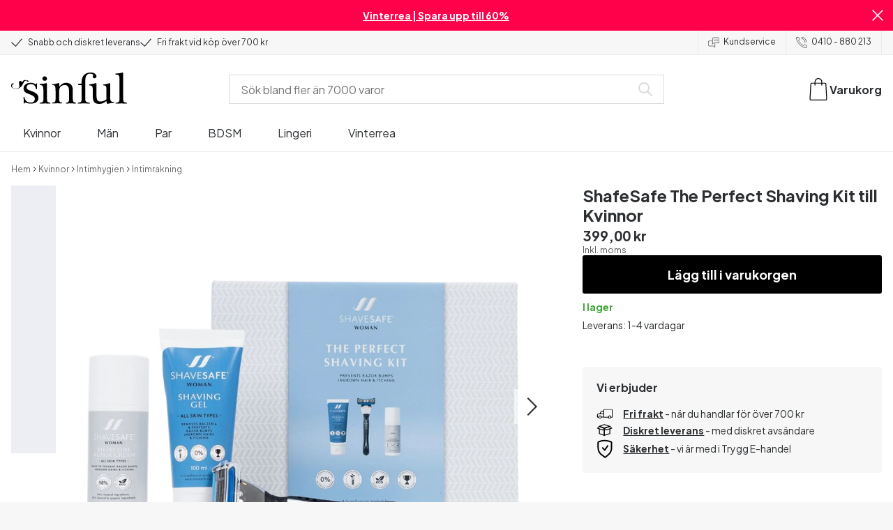

--- FILE ---
content_type: text/html; charset=UTF-8
request_url: https://www.sinful.se/p/shafesafe-the-perfect-shaving-kit-till-kvinnor/1023784
body_size: 27912
content:
<!DOCTYPE html><!--sinful--><html lang="sv-se"><head><meta charSet="utf-8"/><meta name="viewport" content="width=device-width, initial-scale=1"/><link rel="preload" href="/_next/static/media/636a5ac981f94f8b-s.p.woff2" as="font" crossorigin="" type="font/woff2"/><link rel="preload" href="/_next/static/media/c49dcee81b580683-s.p.woff2" as="font" crossorigin="" type="font/woff2"/><link rel="preload" href="/_next/static/media/fa3e259cafa8f47e-s.p.woff2" as="font" crossorigin="" type="font/woff2"/><link rel="preload" as="image" imageSrcSet="https://eu-images.contentstack.com/v3/assets/blt70200aeea7ce7e0e/blt9ac6b66b5f92cf17/68f0aa000248a25a1c1a1ecb/_the-perfect-shaving-kit-til-kvinder_01_product.jpg?quality=90&amp;width=640&amp;height=auto&amp;format=webp&amp;auto=webp&amp;disable=upscale 640w, https://eu-images.contentstack.com/v3/assets/blt70200aeea7ce7e0e/blt9ac6b66b5f92cf17/68f0aa000248a25a1c1a1ecb/_the-perfect-shaving-kit-til-kvinder_01_product.jpg?quality=90&amp;width=750&amp;height=auto&amp;format=webp&amp;auto=webp&amp;disable=upscale 750w, https://eu-images.contentstack.com/v3/assets/blt70200aeea7ce7e0e/blt9ac6b66b5f92cf17/68f0aa000248a25a1c1a1ecb/_the-perfect-shaving-kit-til-kvinder_01_product.jpg?quality=90&amp;width=828&amp;height=auto&amp;format=webp&amp;auto=webp&amp;disable=upscale 828w, https://eu-images.contentstack.com/v3/assets/blt70200aeea7ce7e0e/blt9ac6b66b5f92cf17/68f0aa000248a25a1c1a1ecb/_the-perfect-shaving-kit-til-kvinder_01_product.jpg?quality=90&amp;width=1080&amp;height=auto&amp;format=webp&amp;auto=webp&amp;disable=upscale 1080w, https://eu-images.contentstack.com/v3/assets/blt70200aeea7ce7e0e/blt9ac6b66b5f92cf17/68f0aa000248a25a1c1a1ecb/_the-perfect-shaving-kit-til-kvinder_01_product.jpg?quality=90&amp;width=1200&amp;height=auto&amp;format=webp&amp;auto=webp&amp;disable=upscale 1200w, https://eu-images.contentstack.com/v3/assets/blt70200aeea7ce7e0e/blt9ac6b66b5f92cf17/68f0aa000248a25a1c1a1ecb/_the-perfect-shaving-kit-til-kvinder_01_product.jpg?quality=90&amp;width=1920&amp;height=auto&amp;format=webp&amp;auto=webp&amp;disable=upscale 1920w, https://eu-images.contentstack.com/v3/assets/blt70200aeea7ce7e0e/blt9ac6b66b5f92cf17/68f0aa000248a25a1c1a1ecb/_the-perfect-shaving-kit-til-kvinder_01_product.jpg?quality=90&amp;width=2048&amp;height=auto&amp;format=webp&amp;auto=webp&amp;disable=upscale 2048w, https://eu-images.contentstack.com/v3/assets/blt70200aeea7ce7e0e/blt9ac6b66b5f92cf17/68f0aa000248a25a1c1a1ecb/_the-perfect-shaving-kit-til-kvinder_01_product.jpg?quality=90&amp;width=2560&amp;height=auto&amp;format=webp&amp;auto=webp&amp;disable=upscale 2560w" imageSizes="(max-width: 720px) 100vw, (max-width: 1184px) 66vw, 690px" fetchPriority="high"/><link rel="stylesheet" href="/_next/static/css/fc70fb4e98a6c1fb.css" data-precedence="next"/><link rel="stylesheet" href="/_next/static/css/f5298bb8e23fe921.css" data-precedence="next"/><link rel="stylesheet" href="/_next/static/css/720bd146c0792968.css" data-precedence="next"/><link rel="stylesheet" href="/_next/static/css/ef6323d7e0e83717.css" data-precedence="next"/><link rel="preload" as="script" fetchPriority="low" href="/_next/static/chunks/webpack-4949dee7f43457ea.js"/><script src="/_next/static/chunks/d54144d8-e0db7650491f2cec.js" async=""></script><script src="/_next/static/chunks/6681-07b7c035eaf7b845.js" async=""></script><script src="/_next/static/chunks/main-app-008ba149a8a757c3.js" async=""></script><script src="/_next/static/chunks/3171c777-ef619cca4aa4507b.js" async=""></script><script src="/_next/static/chunks/7926-66d63d3677b22954.js" async=""></script><script src="/_next/static/chunks/8258-4c10ecd4ac375a16.js" async=""></script><script src="/_next/static/chunks/5646-4e3722bce986a4f6.js" async=""></script><script src="/_next/static/chunks/904-c06f54e8f7371cbd.js" async=""></script><script src="/_next/static/chunks/1369-15b0731805f7dfa6.js" async=""></script><script src="/_next/static/chunks/1768-030f4564e28d7068.js" async=""></script><script src="/_next/static/chunks/9617-46101e61c2ee2c64.js" async=""></script><script src="/_next/static/chunks/1200-6d343d54edc67b19.js" async=""></script><script src="/_next/static/chunks/7662-30099bd23370d43e.js" async=""></script><script src="/_next/static/chunks/3345-74cd7f44fd0b2d8f.js" async=""></script><script src="/_next/static/chunks/9181-38a358e392bb16f8.js" async=""></script><script src="/_next/static/chunks/7664-8315aa6defdcb7ed.js" async=""></script><script src="/_next/static/chunks/471-3b72ae593b89b353.js" async=""></script><script src="/_next/static/chunks/4342-c5898b52bc584050.js" async=""></script><script src="/_next/static/chunks/3900-856f696c7fb241ec.js" async=""></script><script src="/_next/static/chunks/5326-58872297389c3f55.js" async=""></script><script src="/_next/static/chunks/446-dfe1cc338f822670.js" async=""></script><script src="/_next/static/chunks/app/layout-9fd86c9fa1a59184.js" async=""></script><script src="/_next/static/chunks/app/global-error-371fdcea30b793d2.js" async=""></script><script src="/_next/static/chunks/app/not-found-2b72f08e11ff0e21.js" async=""></script><script src="/_next/static/chunks/app/p/%5Burl%5D/%5Bsku%5D/layout-2fb7c58f8e915cd0.js" async=""></script><script src="/_next/static/chunks/app/p/%5Burl%5D/%5Bsku%5D/page-d90a111f9e8c2d45.js" async=""></script><link rel="preload" href="/_next/static/chunks/1400.61805b4bf32a5748.js" as="script" fetchPriority="low"/><link rel="preload" href="/_next/static/chunks/7627.f0a19b166c363b28.js" as="script" fetchPriority="low"/><link rel="preload" href="/_next/static/chunks/4503.4598f34dca4ea761.js" as="script" fetchPriority="low"/><meta name="next-size-adjust" content=""/><link rel="icon" type="image/x-icon" href="/favicon.ico"/><link rel="mask-icon" href="/favicon.svg" color="#000000"/><link rel="apple-touch-icon" sizes="180x180" href="/apple-touch-icon.png"/><link rel="icon" type="image/png" sizes="48x48" href="/favicon-48x48.png"/><link rel="icon" type="image/png" sizes="32x32" href="/favicon-32x32.png"/><link rel="icon" type="image/png" sizes="16x16" href="/favicon-16x16.png"/><link rel="manifest" href="/site.webmanifest"/><link rel="preconnect" href="https://dev.visualwebsiteoptimizer.com"/><title>ShafeSafe The Perfect Shaving Kit till Kvinnor | Sinful.se</title><meta name="description" content="ShafeSafe The Perfect Shaving Kit till Kvinnor ger dig perfekt rakning. 365 dagars returrätt. Nordens största sexshop."/><link rel="canonical" href="https://www.sinful.se/p/shafesafe-the-perfect-shaving-kit-till-kvinnor/1023784"/><link rel="alternate" hrefLang="da-dk" href="https://www.sinful.dk/p/the-perfect-shaving-kit-til-kvinder/1023784"/><link rel="alternate" hrefLang="sv-se" href="https://www.sinful.se/p/shafesafe-the-perfect-shaving-kit-till-kvinnor/1023784"/><link rel="alternate" hrefLang="fi-fi" href="https://www.sinful.fi/p/the-perfect-shaving-kit-naisille/1023784"/><link rel="alternate" hrefLang="nb-no" href="https://www.sinful.no/p/shavesafe-the-perfect-shaving-kit-til-kvinner/1023784"/><meta property="og:title" content="ShafeSafe The Perfect Shaving Kit till Kvinnor | Sinful.se"/><meta property="og:description" content="ShafeSafe The Perfect Shaving Kit till Kvinnor ger dig perfekt rakning. 365 dagars returrätt. Nordens största sexshop."/><meta property="og:url" content="https://www.sinful.se/p/shafesafe-the-perfect-shaving-kit-till-kvinnor/1023784"/><meta property="og:locale" content="sv-SE"/><meta property="og:image" content="https://eu-images.contentstack.com/v3/assets/blt70200aeea7ce7e0e/blt9ac6b66b5f92cf17/68f0aa000248a25a1c1a1ecb/_the-perfect-shaving-kit-til-kvinder_01_product.jpg"/><meta property="og:type" content="website"/><meta name="twitter:card" content="summary_large_image"/><meta name="twitter:title" content="ShafeSafe The Perfect Shaving Kit till Kvinnor | Sinful.se"/><meta name="twitter:description" content="ShafeSafe The Perfect Shaving Kit till Kvinnor ger dig perfekt rakning. 365 dagars returrätt. Nordens största sexshop."/><meta name="twitter:image" content="https://eu-images.contentstack.com/v3/assets/blt70200aeea7ce7e0e/blt9ac6b66b5f92cf17/68f0aa000248a25a1c1a1ecb/_the-perfect-shaving-kit-til-kvinder_01_product.jpg"/><script>!function(){"use strict";function l(e){for(var t=e,r=0,n=document.cookie.split(";");r<n.length;r++){var o=n[r].split("=");if(o[0].trim()===t)return o[1]}}function s(e){return localStorage.getItem(e)}function u(e){return window[e]}function A(e,t){e=document.querySelector(e);return t?null==e?void 0:e.getAttribute(t):null==e?void 0:e.textContent}var e=window,t=document,r="script",n="dataLayer",o="https://hinfogzi.sinful.se",a="https://load.hinfogzi.sinful.se",i="47pn5hinfogzi",c="3phl=aWQ9R1RNLU5YUlBHTFo1&page=2",g="cookie",v="sfbid",E="",d=!1;try{var d=!!g&&(m=navigator.userAgent,!!(m=new RegExp("Version/([0-9._]+)(.*Mobile)?.*Safari.*").exec(m)))&&16.4<=parseFloat(m[1]),f="stapeUserId"===g,I=d&&!f?function(e,t,r){void 0===t&&(t="");var n={cookie:l,localStorage:s,jsVariable:u,cssSelector:A},t=Array.isArray(t)?t:[t];if(e&&n[e])for(var o=n[e],a=0,i=t;a<i.length;a++){var c=i[a],c=r?o(c,r):o(c);if(c)return c}else console.warn("invalid uid source",e)}(g,v,E):void 0;d=d&&(!!I||f)}catch(e){console.error(e)}var m=e,g=(m[n]=m[n]||[],m[n].push({"gtm.start":(new Date).getTime(),event:"gtm.js"}),t.getElementsByTagName(r)[0]),v=I?"&bi="+encodeURIComponent(I):"",E=t.createElement(r),f=(d&&(i=8<i.length?i.replace(/([a-z]{8}$)/,"kp$1"):"kp"+i),!d&&a?a:o);E.async=!0,E.src=f+"/"+i+".js?"+c+v,null!=(e=g.parentNode)&&e.insertBefore(E,g)}();</script><script id="vwoCode" type="text/javascript">
          //DO NOT make any changes to smart code except for entering your account id
          window._vwo_code ||
            (function () {
            var account_id = 846284,
            version = 2.1,
            settings_tolerance = 2000,
            hide_element = "body",
            hide_element_style = "",
            /* DO NOT EDIT BELOW THIS LINE */
                f=false,w=window,d=document,v=d.querySelector('#vwoCode'),cK='_vwo_'+account_id+'_settings',cc={};try{var c=JSON.parse(localStorage.getItem('_vwo_'+account_id+'_config'));cc=c&&typeof c==='object'?c:{}}catch(e){}var stT=cc.stT==='session'?w.sessionStorage:w.localStorage;code={nonce:v&&v.nonce,use_existing_jquery:function(){return typeof use_existing_jquery!=='undefined'?use_existing_jquery:undefined},library_tolerance:function(){return typeof library_tolerance!=='undefined'?library_tolerance:undefined},settings_tolerance:function(){return cc.sT||settings_tolerance},hide_element_style:function(){return'{'+(cc.hES||hide_element_style)+'}'},hide_element:function(){if(performance.getEntriesByName('first-contentful-paint')[0]){return''}return typeof cc.hE==='string'?cc.hE:hide_element},getVersion:function(){return version},finish:function(e){if(!f){f=true;var t=d.getElementById('_vis_opt_path_hides');if(t)t.parentNode.removeChild(t);if(e)(new Image).src='https://dev.visualwebsiteoptimizer.com/ee.gif?a='+account_id+e}},finished:function(){return f},addScript:function(e){var t=d.createElement('script');t.type='text/javascript';if(e.src){t.src=e.src}else{t.text=e.text}v&&t.setAttribute('nonce',v.nonce);d.getElementsByTagName('head')[0].appendChild(t)},load:function(e,t){var n=this.getSettings(),i=d.createElement('script'),r=this;t=t||{};if(n){i.textContent=n;d.getElementsByTagName('head')[0].appendChild(i);if(!w.VWO||VWO.caE){stT.removeItem(cK);r.load(e)}}else{var o=new XMLHttpRequest;o.open('GET',e,true);o.withCredentials=!t.dSC;o.responseType=t.responseType||'text';o.onload=function(){if(t.onloadCb){return t.onloadCb(o,e)}if(o.status===200||o.status===304){w._vwo_code.addScript({text:o.responseText})}else{w._vwo_code.finish('&e=loading_failure:'+e)}};o.onerror=function(){if(t.onerrorCb){return t.onerrorCb(e)}w._vwo_code.finish('&e=loading_failure:'+e)};o.send()}},getSettings:function(){try{var e=stT.getItem(cK);if(!e){return}e=JSON.parse(e);if(Date.now()>e.e){stT.removeItem(cK);return}return e.s}catch(e){return}},init:function(){if(d.URL.indexOf('__vwo_disable__')>-1)return;var e=this.settings_tolerance();w._vwo_settings_timer=setTimeout(function(){w._vwo_code.finish();stT.removeItem(cK)},e);var t;if(this.hide_element()!=='body'){t=d.createElement('style');var n=this.hide_element(),i=n?n+this.hide_element_style():'',r=d.getElementsByTagName('head')[0];t.setAttribute('id','_vis_opt_path_hides');v&&t.setAttribute('nonce',v.nonce);t.setAttribute('type','text/css');if(t.styleSheet)t.styleSheet.cssText=i;else t.appendChild(d.createTextNode(i));r.appendChild(t)}else{t=d.getElementsByTagName('head')[0];var i=d.createElement('div');i.style.cssText='z-index: 2147483647 !important;position: fixed !important;left: 0 !important;top: 0 !important;width: 100% !important;height: 100% !important;background: white !important;';i.setAttribute('id','_vis_opt_path_hides');i.classList.add('_vis_hide_layer');t.parentNode.insertBefore(i,t.nextSibling)}var o=window._vis_opt_url||d.URL,s='https://dev.visualwebsiteoptimizer.com/j.php?a='+account_id+'&u='+encodeURIComponent(o)+'&vn='+version;if(w.location.search.indexOf('_vwo_xhr')!==-1){this.addScript({src:s})}else{this.load(s+'&x=true')}}};w._vwo_code=code;code.init();})();(function(){var i=window;function t(){if(i._vwo_code){var e=t.hidingStyle=document.getElementById('_vis_opt_path_hides')||t.hidingStyle;if(!i._vwo_code.finished()&&!_vwo_code.libExecuted&&(!i.VWO||!VWO.dNR)){if(!document.getElementById('_vis_opt_path_hides')){document.getElementsByTagName('head')[0].appendChild(e)}requestAnimationFrame(t)}}}t()})();</script><script src="/_next/static/chunks/polyfills-42372ed130431b0a.js" noModule=""></script><style id="__jsx-4110252119">:root{--_10w3tcw1y:'Plus Jakarta Sans', 'Plus Jakarta Sans Fallback';--_10w3tcw1z:'DM Serif Display', 'DM Serif Display Fallback'}</style></head><body><div hidden=""><!--$--><!--/$--></div><noscript><iframe src="https://load.hinfogzi.sinful.se/ns.html?id=GTM-NXRPGLZ5" height="0" width="0" style="display:none;visibility:hidden"></iframe></noscript><div class="" id="ui-root"><div data-testid="infobar" class="yrijto69 yrijto91 _7go9my40 _1a8p1y74l _1a8p1y75" style="grid-template-columns:1fr 30px"><div class="_1a8p1y77d _1a8p1y7a yrijtoc3 yrijtoev yrijtomd yrijtop5 _137o0st91 _137o0stjb _137o0stjc _137o0stk7 _137o0stkd _137o0stkj"><article class="_1ufgj3a3 _1weu09u0"><p><a class="fiw1770 _1ufgj3a1" data-infobar="campaign" target="_self" href="/sexleksaker/favoriter/rea"><span class="_1ufgj3a0" style="font-weight:bold">Vinterrea | Spara upp till 60%</span></a></p></article></div><span class="_1rej2pt0 _1weu09u1"><svg xmlns="http://www.w3.org/2000/svg" viewBox="0 0 2048 2048" focusable="false" data-infobar="close" role="button" fill="currentColor" stroke="none"><path d="M1169 1024l879 879-145 145-879-879-879 879L0 1903l879-879L0 145 145 0l879 879L1903 0l145 145-879 879z"></path></svg></span></div><div class="_1a8p1y74l _1a8p1y77d _1a8p1y77t _1a8p1y7a yrijtoc3 yrijtoev yrijtomd yrijtop5 _137o0st91 _137o0stjb _137o0stjc _137o0stk7 _137o0stkd _137o0stkj _1sdu78v0"><div class="_1a8p1y70 _1a8p1y7b _1sdu78v4"><div class="_1a8p1y7a _1a8p1y74l"><span class="_1rej2pt0 yrijtopk _1f8og78f"><svg xmlns="http://www.w3.org/2000/svg" width="15.693" height="11.446" viewBox="0 0 15.693 11.446" stroke-linecap="round" stroke-linejoin="round" stroke-width="1.2" fill="currentColor" stroke="none"><g transform="translate(-911.652 -1129.654)"><path d="M912.5,1135.5l5.478,5,8.522-10" transform="translate(0 0)" fill="none" stroke="currentColor"></path></g></svg></span><span class="_1cfy9420 _1f8og785 _1f8og781y _1f8og783m _1f8og786j">Snabb och diskret leverans</span></div><div class="_1a8p1y7a _1a8p1y74l"><span class="_1rej2pt0 yrijtopk _1f8og78f"><svg xmlns="http://www.w3.org/2000/svg" width="15.693" height="11.446" viewBox="0 0 15.693 11.446" stroke-linecap="round" stroke-linejoin="round" stroke-width="1.2" fill="currentColor" stroke="none"><g transform="translate(-911.652 -1129.654)"><path d="M912.5,1135.5l5.478,5,8.522-10" transform="translate(0 0)" fill="none" stroke="currentColor"></path></g></svg></span><span class="_1cfy9420 _1f8og785 _1f8og781y _1f8og783m _1f8og786j">Fri frakt vid köp över 700 kr</span></div></div><div class="_1a8p1y7a _1a8p1y71 _1sdu78v4"><div class="b0gn4q4" style="--b0gn4q0:1;--b0gn4q1:1;--b0gn4q2:0px;--b0gn4q3:0px"><div class="_1auylowu _137o0st91"><ul class="b0gn4q6 yrijto0 yrijto2s"><li class="b0gn4q7"><div class="_1a8p1y77d _1a8p1y7a"><div class="_1a8p1y7a _1a8p1y74l"><span class="_1rej2pt0 yrijtopk _1f8og78f"><svg xmlns="http://www.w3.org/2000/svg" width="15.693" height="11.446" viewBox="0 0 15.693 11.446" stroke-linecap="round" stroke-linejoin="round" stroke-width="1.2" fill="currentColor" stroke="none"><g transform="translate(-911.652 -1129.654)"><path d="M912.5,1135.5l5.478,5,8.522-10" transform="translate(0 0)" fill="none" stroke="currentColor"></path></g></svg></span><span class="_1cfy9420 _1f8og785 _1f8og781y _1f8og783m _1f8og786j">Snabb och diskret leverans</span></div></div></li><li class="b0gn4q7"><div class="_1a8p1y77d _1a8p1y7a"><div class="_1a8p1y7a _1a8p1y74l"><span class="_1rej2pt0 yrijtopk _1f8og78f"><svg xmlns="http://www.w3.org/2000/svg" width="15.693" height="11.446" viewBox="0 0 15.693 11.446" stroke-linecap="round" stroke-linejoin="round" stroke-width="1.2" fill="currentColor" stroke="none"><g transform="translate(-911.652 -1129.654)"><path d="M912.5,1135.5l5.478,5,8.522-10" transform="translate(0 0)" fill="none" stroke="currentColor"></path></g></svg></span><span class="_1cfy9420 _1f8og785 _1f8og781y _1f8og783m _1f8og786j">Fri frakt vid köp över 700 kr</span></div></div></li><li class="b0gn4q7"><div class="_1a8p1y77d _1a8p1y7a"></div></li></ul></div></div></div><div class="_1a8p1y70 _1a8p1y7c _137o0st13v _1a8p1y77i"><div class="_1sdu78v1 _1sdu78v2 _1sdu78v3"><span class="_1cfy9420 _1f8og785 _1f8og785k _1f8og781y _1f8og783m _1f8og786j"><a data-navid="nav-link" class="fiw1770" href="/support "><span class="_1rej2pt0 yrijtopf _1f8og78f"><svg xmlns="http://www.w3.org/2000/svg" viewBox="0 0 24 22" fill="none" stroke="currentColor" stroke-linecap="round" stroke-linejoin="round"><path d="M8.91,8.43h-5a2,2,0,0,0-2,2v7a2,2,0,0,0,2,2h9l3,3v-8" transform="translate(-1.41 -0.93)"></path><path d="M22.91,12.43h-9l-3,3v-12a2,2,0,0,1,2-2h10a2,2,0,0,1,2,2v7A2,2,0,0,1,22.91,12.43Z" transform="translate(-1.41 -0.93)"></path><circle cx="13.5" cy="5.5" r="0.5"></circle><circle cx="16.5" cy="5.5" r="0.5"></circle><circle cx="19.5" cy="5.5" r="0.5"></circle></svg></span> <!-- -->Kundservice</a></span></div><div class="_1sdu78v1 _1sdu78v3"><span class="_1cfy9420 _1f8og785 _1f8og785k _1f8og781y _1f8og783m _1f8og786j"><a class="fiw1770" href="tel:0410 - 880 213"><span class="_1rej2pt0 yrijtopf _1f8og78f"><svg xmlns="http://www.w3.org/2000/svg" viewBox="0 0 23.29 23.31" fill="none" stroke="currentColor" stroke-linecap="round" stroke-linejoin="round"><path d="M2.1,2.76A2,2,0,0,0,2,4.09a24.46,24.46,0,0,0,6.78,13,23.78,23.78,0,0,0,13,6.74,2.08,2.08,0,0,0,1.33-.09.62.62,0,0,0,.32-.41l.81-3.59a1,1,0,0,0-.3-.89c-.13-.12-2.85-1.1-4.14-1.73a1.08,1.08,0,0,0-1.41.32l-.5.86a1.28,1.28,0,0,1-.79.59c-1.26.32-5.16-3.27-6-4.12S6.47,9.9,6.79,8.64a1.26,1.26,0,0,1,.59-.78l.86-.5A1.09,1.09,0,0,0,8.57,6,21,21,0,0,1,7.31,2.49a1.12,1.12,0,0,0-1.2-.86l-3.62.81A.64.64,0,0,0,2.1,2.76Z" transform="translate(-1.44 -1.09)"></path><path d="M13.07,4.6a7.11,7.11,0,0,1,7.11,7.11" transform="translate(-1.44 -1.09)"></path><path d="M13.07,1.59A10.12,10.12,0,0,1,23.19,11.71" transform="translate(-1.44 -1.09)"></path></svg></span> <!-- -->0410 - 880 213</a></span></div></div></div><header><div class="_7brozz1"><div class="yrijtoc3 yrijtoev yrijtomd yrijtop5 _137o0st91 _137o0stjb _137o0stjc _137o0stk7 _137o0stkd _137o0stkj _7brozz5"><div class="_7brozz7 _7brozz8"><a class="fiw1770" href="/"><svg xmlns="http://www.w3.org/2000/svg" width="165.849" height="44.996" viewBox="0 0 165.849 44.996"><g transform="translate(-6.38 -16.6)"><g transform="translate(24.068 16.6)"><path d="M47.144,50.8a8.162,8.162,0,0,0-2.454-1.882,27.53,27.53,0,0,0-3.109-1.554,20.9,20.9,0,0,0-2.045-.818c-.818-.327-1.554-.573-2.127-.818a12.81,12.81,0,0,1-3.518-1.718,3.257,3.257,0,0,1-1.473-2.863,4.082,4.082,0,0,1,1.718-3.436,6.656,6.656,0,0,1,4.172-1.227c2.373,0,4.254.654,5.4,1.963a11.776,11.776,0,0,1,2.373,5.4c.164.245.9.164,1.064-.082V39.345a25.3,25.3,0,0,1,.409-4.009.738.738,0,0,0-.409-.082h-.491c-.164.082-.082,0-.082.082a1.764,1.764,0,0,1-.9,1.309,1.8,1.8,0,0,0-.654-.082.613.613,0,0,1-.409-.082h0a9.879,9.879,0,0,0-2.945-1.473,11.457,11.457,0,0,0-3.109-.409,18.8,18.8,0,0,0-3.682.409A11.16,11.16,0,0,0,31.518,36.4a8.764,8.764,0,0,0-2.454,2.454,6.593,6.593,0,0,0-.982,3.763,8.563,8.563,0,0,0,.573,3.191,7.038,7.038,0,0,0,1.636,2.127,9.722,9.722,0,0,0,2.373,1.473c.9.409,1.882.818,2.782,1.145.654.245,1.309.491,1.882.736.654.245,1.227.491,1.882.736a14.351,14.351,0,0,1,3.436,2.127A4.213,4.213,0,0,1,44.2,57.671a4.769,4.769,0,0,1-1.554,3.845,5.967,5.967,0,0,1-4.009,1.391,12.727,12.727,0,0,1-3.763-.491,6.343,6.343,0,0,1-2.7-1.554,8.162,8.162,0,0,1-1.882-2.454,13.485,13.485,0,0,1-1.145-3.354c0-.082,0-.082-.164-.082-.082,0-.245-.082-.327-.082h-.082a1.163,1.163,0,0,0-.491.164c-.082.082-.082,0-.082.082,0,.164.245,3.191.245,4.581V64.3h0a.737.737,0,0,0,.409.082,1.6,1.6,0,0,0,.573-.082h0a1.591,1.591,0,0,1,.736-1.145,1.32,1.32,0,0,1,.736-.245.738.738,0,0,1,.409.082h0a12.755,12.755,0,0,0,3.518,1.064,21.07,21.07,0,0,0,3.682.409,22.983,22.983,0,0,0,4.009-.409,11.3,11.3,0,0,0,3.518-1.391,7.521,7.521,0,0,0,2.536-2.536,7.166,7.166,0,0,0,.982-3.927,7.279,7.279,0,0,0-.573-3.109A13.245,13.245,0,0,0,47.144,50.8Z" transform="translate(-28 -19.874)"></path><path d="M71.008,63.157a11.194,11.194,0,0,1-2.373-.573,2.737,2.737,0,0,1-1.309-1.227,4.624,4.624,0,0,1-.491-1.963,26.324,26.324,0,0,1-.082-2.7h0V36a2.529,2.529,0,0,0-.164-.654c-.082-.164-.245-.327-.654-.245-.245,0-1.227.327-1.718.409a12.859,12.859,0,0,1-1.882.327c-.736.082-1.391.164-2.127.245-.654.082-1.309.082-1.963.164s-1.145.082-1.554.164h0c-.164,0-.164,0-.245.164a.818.818,0,0,0,0,.982c.082.082.082.164.245.164h0a13.135,13.135,0,0,1,2.536.573,2.87,2.87,0,0,1,1.554,1.391,9.287,9.287,0,0,1,.654,2.7c.082,1.145.164,2.618.164,4.5V57.184a23.826,23.826,0,0,1-.082,2.536,3.9,3.9,0,0,1-.573,1.8,3.472,3.472,0,0,1-1.554,1.227,9.6,9.6,0,0,1-2.7.573.425.425,0,0,0-.327.164.877.877,0,0,0-.164.491.45.45,0,0,0,.164.409c.082.082.082.164.245.164,1.145,0,6.3-.245,7.69-.245,1.309,0,6.136.245,6.872.245.164,0,.245,0,.245-.164.082-.164.164-.245.164-.409a1.163,1.163,0,0,0-.164-.491A.726.726,0,0,0,71.008,63.157Z" transform="translate(-33.129 -19.96)"></path><path d="M67.627,26.654a3.564,3.564,0,0,0-.9-2.373,2.854,2.854,0,0,0-2.291-.982,3.33,3.33,0,0,0-2.454.982A3.1,3.1,0,0,0,61,26.572a2.639,2.639,0,0,0,1.064,2.209,3.585,3.585,0,0,0,2.536.9,3.021,3.021,0,0,0,2.209-.9A3.552,3.552,0,0,0,67.627,26.654Z" transform="translate(-34.002 -17.819)"></path><path d="M111.67,63.07a10.689,10.689,0,0,1-2.209-.573,2.406,2.406,0,0,1-1.227-1.145,5.731,5.731,0,0,1-.491-1.882c-.082-.736-.082-1.718-.082-2.863V45.563c0-3.927-.9-6.709-2.618-8.427S100.871,34.6,97.762,34.6a8.7,8.7,0,0,0-3.027.491,11.47,11.47,0,0,0-2.454,1.227A12.689,12.689,0,0,0,90.4,37.872q-.736.859-1.227,1.473a.51.51,0,0,1-.409.245H88.6a.509.509,0,0,1-.327-.491V36.318a1.955,1.955,0,0,0-.409-1.145c-.164-.245-.327-.245-.573-.245a.89.89,0,0,0-.409.082,38.717,38.717,0,0,1-4.827,1.309,26.579,26.579,0,0,1-3.6.409.425.425,0,0,0-.327.164.625.625,0,0,0-.164.409c0,.164,0,.245.164.327a.425.425,0,0,0,.327.164,5.6,5.6,0,0,1,2.536.491,3.3,3.3,0,0,1,1.391,1.882,16.347,16.347,0,0,1,.491,3.436c.082,1.391.082,3.109.082,5.236v8.1a23.878,23.878,0,0,1-.082,2.618,4.614,4.614,0,0,1-.573,1.882A2.491,2.491,0,0,1,80.827,62.5a9.269,9.269,0,0,1-2.536.491.425.425,0,0,0-.327.164.877.877,0,0,0-.164.491.45.45,0,0,0,.164.409c.082.082.082.164.245.164,1.064,0,5.972-.245,7.363-.245,1.309,0,5.972.245,6.3.245.164,0,.245,0,.245-.164.082-.164.164-.245.164-.409a1.163,1.163,0,0,0-.164-.491.425.425,0,0,0-.327-.164,6.681,6.681,0,0,1-2.045-.654A3.28,3.28,0,0,1,88.6,61.107a5.833,5.833,0,0,1-.409-1.882,26.328,26.328,0,0,1-.082-2.7v-10.8a7.662,7.662,0,0,1,.573-3.027,7.318,7.318,0,0,1,1.554-2.536,7.732,7.732,0,0,1,2.536-1.718,9.3,9.3,0,0,1,3.518-.654,5.728,5.728,0,0,1,3.272.9,5.637,5.637,0,0,1,1.8,2.291,8.662,8.662,0,0,1,.736,3.027c.082,1.064.164,2.127.164,3.272v9.736a23.824,23.824,0,0,1-.082,2.536,3.888,3.888,0,0,1-.491,1.8,2.951,2.951,0,0,1-1.227,1.227,5.511,5.511,0,0,1-2.291.573.425.425,0,0,0-.327.164.877.877,0,0,0-.164.491.45.45,0,0,0,.164.409c.082.082.082.164.245.164.818,0,5.645-.245,7.036-.245,1.309,0,6.054.245,6.545.245.164,0,.245,0,.245-.164.082-.164.164-.245.164-.409a1.163,1.163,0,0,0-.164-.491C111.915,63.152,111.834,63.152,111.67,63.07Z" transform="translate(-37.058 -19.874)"></path><path d="M133.781,31V29.772c0-1.145,0-2.373.082-3.682a13.964,13.964,0,0,1,.736-3.763,6.83,6.83,0,0,1,2.127-2.945,6.24,6.24,0,0,1,4.091-1.145,6.519,6.519,0,0,1,2.945.654,2.344,2.344,0,0,1,1.227,2.209,1.355,1.355,0,0,1-.409.982c-.082,0-.164.409-.164.982a1.311,1.311,0,0,0,.736,1.309,3.111,3.111,0,0,0,1.8.491,2.787,2.787,0,0,0,1.963-.736,2.162,2.162,0,0,0,.818-1.718,4.409,4.409,0,0,0-.736-2.7,6.578,6.578,0,0,0-1.882-1.8,7.636,7.636,0,0,0-2.7-.982,13.39,13.39,0,0,0-3.109-.327,14.542,14.542,0,0,0-5.481.982,11.551,11.551,0,0,0-4.009,2.7,11.382,11.382,0,0,0-2.454,4.091,14.815,14.815,0,0,0-.818,5.154v1.554a1.618,1.618,0,0,1-.164.9.848.848,0,0,1-.982.573l-3.436.327c-.164,0-.245.082-.327.245a1.541,1.541,0,0,0-.164.654,1.517,1.517,0,0,0,.164.573c.082.164.082.164.245.164h3.191a2.031,2.031,0,0,1,.736.082c.164.082.327.082.491.245a.6.6,0,0,1,.164.491V53.661a26.329,26.329,0,0,1-.082,2.7,3.9,3.9,0,0,1-.573,1.8,3.24,3.24,0,0,1-1.554,1.145,13.5,13.5,0,0,1-2.782.573.481.481,0,0,0-.409.164.877.877,0,0,0-.164.491.45.45,0,0,0,.164.409c.082.082.082.164.245.164,1.309,0,6.709-.245,8.1-.245,1.309,0,6.872.245,8.508.245.082,0,.164,0,.245-.164s.164-.245.164-.409a1.163,1.163,0,0,0-.164-.491.425.425,0,0,0-.327-.164,20.235,20.235,0,0,1-3.354-.654,3.888,3.888,0,0,1-1.882-1.145,3.521,3.521,0,0,1-.736-1.882,23.862,23.862,0,0,1-.164-2.7V36.071L133.781,31Z" transform="translate(-45.261 -16.6)"></path><path d="M178.161,62.1a6.652,6.652,0,0,1-2.782-.409,2.649,2.649,0,0,1-1.636-1.473,7.238,7.238,0,0,1-.654-2.7c-.082-1.064-.082-2.536-.082-4.254V36.327a2.828,2.828,0,0,0-.245-.982c-.082-.164-.164-.164-.409-.164a.89.89,0,0,0-.409.082,38.332,38.332,0,0,1-4.336,1.145,22.806,22.806,0,0,1-4.336.736c-.164,0-.164,0-.245.082a.492.492,0,0,0-.082.327v.082a1.163,1.163,0,0,0,.164.491c.082.082.082.164.245.164a10.706,10.706,0,0,1,2.373.491,2.094,2.094,0,0,1,1.391,1.227,6.159,6.159,0,0,1,.491,2.454c.082,1.064.082,2.454.082,4.336V57.762a1.428,1.428,0,0,1-.327.982,10.768,10.768,0,0,1-3.763,1.963,16.474,16.474,0,0,1-4.663.818,5.491,5.491,0,0,1-2.7-.573,4.245,4.245,0,0,1-1.8-1.8,10.093,10.093,0,0,1-.818-3.109,34.05,34.05,0,0,1-.245-4.418v-15.3a3.694,3.694,0,0,0-.245-1.064c-.082-.164-.164-.164-.409-.164a.89.89,0,0,0-.409.082c-.818.245-4.254.982-5.072,1.145s-3.6.654-4.009.736h0c-.164,0-.164,0-.245.164a.737.737,0,0,0-.082.409v.082a1.163,1.163,0,0,0,.164.491c.082.164.082.082.164.164h0a13.928,13.928,0,0,1,2.536.491,2.333,2.333,0,0,1,1.554,1.227,5.9,5.9,0,0,1,.654,2.454c.082,1.064.164,2.454.164,4.336v7.281a26.735,26.735,0,0,0,.409,4.663,9.057,9.057,0,0,0,1.473,3.354,6.311,6.311,0,0,0,2.863,2.045,12.834,12.834,0,0,0,4.745.736,13.571,13.571,0,0,0,4.581-.818,14.073,14.073,0,0,0,4.663-2.782.7.7,0,0,1,.491-.245h.164c.164,0,.409.327.409.491a10.428,10.428,0,0,0,.245,2.618c.164.573.327.654.491.654a3.893,3.893,0,0,0,1.064-.164,16.925,16.925,0,0,0,1.8-.327c.654-.164,1.309-.245,1.882-.409a6.714,6.714,0,0,1,1.473-.245c.409-.082.736-.082,1.064-.164a2.783,2.783,0,0,1,.818-.082c.245,0,.491-.082.736-.082h.9c.082,0,.082,0,.082-.082a1.038,1.038,0,0,0,.082-.491,2.893,2.893,0,0,0-.082-.491Z" transform="translate(-48.898 -19.965)"></path><path d="M204.835,59.8a13.773,13.773,0,0,1-2.7-.573A2.929,2.929,0,0,1,200.581,58a3.887,3.887,0,0,1-.491-1.963,26.329,26.329,0,0,1-.082-2.7V17.254a1.088,1.088,0,0,0-.245-.573.358.358,0,0,0-.245-.082,1.6,1.6,0,0,0-.573.082,26.124,26.124,0,0,1-5.154.982c-1.8.164-3.354.327-4.663.409h0c-.164,0-.164,0-.245.164a.737.737,0,0,0-.082.409v.082a1.163,1.163,0,0,0,.164.491c.082.164.082.082.164.164h0c1.227.164,2.209.327,3.027.491a3.111,3.111,0,0,1,1.8,1.391,5.946,5.946,0,0,1,.654,2.7c.082,1.145.164,2.7.164,4.5v25.28a23.824,23.824,0,0,1-.082,2.536,4.614,4.614,0,0,1-.573,1.882,3.751,3.751,0,0,1-1.636,1.227,10.974,10.974,0,0,1-2.863.573.425.425,0,0,0-.327.164.877.877,0,0,0-.164.491.45.45,0,0,0,.164.409c.082.082.082.164.245.164,1.391,0,6.627-.245,8.018-.245,1.309,0,6.463.245,7.445.245.164,0,.245,0,.245-.164.082-.164.164-.245.164-.409a1.163,1.163,0,0,0-.164-.491A.725.725,0,0,0,204.835,59.8Z" transform="translate(-57.247 -16.6)"></path></g><path d="M28.158,30.511c-.164,0-.409-.327-.736-.573-.818-.573-3.845-.573-5.318,3.109-.164.409-.245.409-.327,0-.082-2.373-4.172-3.272-4.172.573,0,3.763.982,4.172.409,5.972-.409,1.391-3.845,3.6-8.018,2.045-3.763-1.473-2.618-5.89-.082-6.381.491-.082.654-.327,0-.654a2.386,2.386,0,0,0-2.536.573A3.82,3.82,0,0,0,7.46,40.41c2.945,3.354,9.654,2.373,13.09-1.227s4.091-8.836,6.709-8.427c1.718.245,1.473.9,2.373,1.227.9.245,2.536,0,1.554-1.064C30.285,29.775,28.567,30.429,28.158,30.511Z" transform="translate(0 -2.375)"></path></g></svg></a></div><div class="_7brozz7 _7brozzc"><button role="button" class="w17qey8 _1f8og782n w17qey9 _7go9mye _1a8p1y7p _1a8p1y74l _1a8p1y77d _7go9my5e yrijtoc3 yrijtoev yrijto6e yrijto96 _1f8og78f _1a8p1y7a _1a8p1y73 _1a8p1y77d _1a8p1y74l _1a8p1y719 yrijtof"><span class="_1rej2pt0 qkhe17 _1f8og78z"><svg xmlns="http://www.w3.org/2000/svg" width="29" height="20" viewBox="0 0 25.2 17.2" stroke-width="1" fill="currentColor" stroke="none"><g id="Group_577" data-name="Group 577" transform="translate(-12.118 -11.208)"><line id="Line_18" data-name="Line 18" x2="24" transform="translate(12.718 11.808)" fill="#163567" stroke="#000" stroke-linecap="round" stroke-linejoin="round" stroke-width="1.2px"></line><line id="Line_19" data-name="Line 19" x2="24" transform="translate(12.718 27.808)" fill="#163567" stroke="#000" stroke-linecap="round" stroke-linejoin="round" stroke-width="1.2px"></line><line id="Line_20" data-name="Line 20" x2="24" transform="translate(12.718 19.808)" fill="#163567" stroke="#000" stroke-linecap="round" stroke-linejoin="round" stroke-width="1.2px"></line></g></svg></span><span class="qkhe16 _1cfy9420 _1f8og7823 _1f8og783m _1f8og786j">Meny</span></button><nav aria-label="Main" data-orientation="horizontal" dir="ltr" class="_1a8p1y70 _1a8p1y7i"><div style="position:relative"><ul data-orientation="horizontal" class="_1vm6wx43" dir="ltr"><li class="_1vm6wx46" data-testid="navitem"><a class="fiw1770 _1vm6wx47" data-navid="nav-link" id="radix-_R_14tla5lb_-trigger-radix-_R_74tla5lb_" data-state="closed" aria-expanded="false" aria-controls="radix-_R_14tla5lb_-content-radix-_R_74tla5lb_" data-radix-collection-item="" href="/kvinnor"><span class="_1cfy9420 _1f8og781y _1f8og783m _1f8og786j">Kvinnor</span></a></li><li class="_1vm6wx46" data-testid="navitem"><a class="fiw1770 _1vm6wx47" data-navid="nav-link" id="radix-_R_14tla5lb_-trigger-radix-_R_b4tla5lb_" data-state="closed" aria-expanded="false" aria-controls="radix-_R_14tla5lb_-content-radix-_R_b4tla5lb_" data-radix-collection-item="" href="/man"><span class="_1cfy9420 _1f8og781y _1f8og783m _1f8og786j">Män</span></a></li><li class="_1vm6wx46" data-testid="navitem"><a class="fiw1770 _1vm6wx47" data-navid="nav-link" id="radix-_R_14tla5lb_-trigger-radix-_R_f4tla5lb_" data-state="closed" aria-expanded="false" aria-controls="radix-_R_14tla5lb_-content-radix-_R_f4tla5lb_" data-radix-collection-item="" href="/par"><span class="_1cfy9420 _1f8og781y _1f8og783m _1f8og786j">Par</span></a></li><li class="_1vm6wx46" data-testid="navitem"><a class="fiw1770 _1vm6wx47" data-navid="nav-link" id="radix-_R_14tla5lb_-trigger-radix-_R_j4tla5lb_" data-state="closed" aria-expanded="false" aria-controls="radix-_R_14tla5lb_-content-radix-_R_j4tla5lb_" data-radix-collection-item="" href="/fetish"><span class="_1cfy9420 _1f8og781y _1f8og783m _1f8og786j">BDSM</span></a></li><li class="_1vm6wx46" data-testid="navitem"><a class="fiw1770 _1vm6wx47" data-navid="nav-link" id="radix-_R_14tla5lb_-trigger-radix-_R_n4tla5lb_" data-state="closed" aria-expanded="false" aria-controls="radix-_R_14tla5lb_-content-radix-_R_n4tla5lb_" data-radix-collection-item="" href="/kvinnor/sexiga-underklader"><span class="_1cfy9420 _1f8og781y _1f8og783m _1f8og786j">Lingeri</span></a></li><li class="_1vm6wx46" data-testid="navitem"><a class="fiw1770 _1vm6wx47" data-navid="nav-link" id="radix-_R_14tla5lb_-trigger-radix-_R_r4tla5lb_" data-state="closed" aria-expanded="false" aria-controls="radix-_R_14tla5lb_-content-radix-_R_r4tla5lb_" data-radix-collection-item="" href="/sexleksaker/favoriter/rea"><span class="_1cfy9420 _1f8og781y _1f8og783m _1f8og786j">Vinterrea</span></a></li></ul></div></nav></div><div class="_7brozz7 _7brozza"><div class="_137o0st91" data-headlessui-state=""><div class="yrijtobo yrijtobz yrijtoeg yrijtoer _1a8p1y74l yrijto3h yrijto3s _1a8p1y75 _12xnrmv2" style="grid-template-rows:min-content;grid-template-columns:1fr min-content"><input class="_12xnrmv3" autoComplete="off" placeholder="Sök bland fler än 7000 varor" id="headlessui-combobox-input-_R_b6tla5lb_" role="combobox" type="text" aria-expanded="false" aria-autocomplete="list" data-headlessui-state="" value=""/><svg xmlns="http://www.w3.org/2000/svg" fill="none" viewBox="0 0 24 24" color="currentColor" stroke="currentColor" stroke-width="2" class="_12xnrmv0" cursor="pointer"><path stroke-linecap="round" stroke-linejoin="round" d="M21 21l-6-6m2-5a7 7 0 11-14 0 7 7 0 0114 0z"></path></svg></div></div></div><div class="_7brozz7 _7brozz9"><a class="fiw1770 _1mw7j3e0" href="/cart"><div class="_1js9ehv1"><span class="_1rej2pt0 _1f8og7832 _1f8og78z"><svg xmlns="http://www.w3.org/2000/svg" viewBox="0 0 24.532 31.204" stroke-width="1" fill="none" stroke="currentColor"><g transform="translate(-771.18 -863.9)"><path d="M776.5,873.727v-4.613a4.674,4.674,0,0,1,4.732-4.613h0a4.674,4.674,0,0,1,4.732,4.613v4.613" transform="translate(2.281)" fill="none" stroke="#000" stroke-width="1.2px" stroke-linecap="round" stroke-miterlimit="10"></path><path d="M793.727,870.734l1.16,20.913a1.305,1.305,0,0,1-1.3,1.38H772.861a1.305,1.305,0,0,1-1.3-1.38l1.16-20.913a1.3,1.3,0,0,1,1.3-1.234h18.4A1.3,1.3,0,0,1,793.727,870.734Z" transform="translate(0.223 1.477)" fill="none" stroke="#000" stroke-width="1.2px" stroke-linejoin="round"></path></g></svg></span></div><span class="_1mw7j3e1 _1cfy9420 _1f8og7823 _1f8og783m _1f8og786j">Varukorg</span></a></div></div></div><div class=""></div></header><!--$!--><template data-dgst="BAILOUT_TO_CLIENT_SIDE_RENDERING"></template><!--/$--><script type="application/ld+json">{"@context":"http://schema.org","@type":"Organization","name":"Sinful","legalName":"Sinful","alternateName":"Sinfull","image":"https://eu-images.contentstack.com/v3/assets/blt70200aeea7ce7e0e/blt6a159b90ec3ec697/6444340139d7ae49943393e4/logo_black_550x550.jpg","description":"Köp dildos, BDSM-sexleksaker, vibratorer och sexleksaker för män, kvinnor och par hos Sinful. Sinful har över 6000 spännande produkter, alla leveras diskret.","url":"https://www.sinful.se","telephone":"0410880213","sameAs":["https://www.facebook.com/Sinfulse/","https://www.instagram.com/sinful.global/","https://www.instagram.com/sinful.global","https://www.youtube.com/@SinfulDK","https://www.tiktok.com/@sinful.global","https://da.wikipedia.org/wiki/Sinful","https://www.linkedin.com/company/sinful-aps"],"brand":{"@type":"Brand","name":"Sinful"},"address":{"@type":"PostalAddress","streetAddress":"Modemgatan 10","addressLocality":"Vellinge","postalCode":"235 39","addressCountry":{"@type":"Country","name":"Sverige"}},"contactPoint":{"@type":"ContactPoint","telephone":"0410880213","contactType":"customerservice","areaServed":"SE"}}</script><main><!--$!--><template data-dgst="BAILOUT_TO_CLIENT_SIDE_RENDERING"></template><div class="_7go9my4g _137o0st91"><div class="yrijto9v _1a8p1y719 _1a8p1y7a yrijtoc3 yrijtoev yrijtomd yrijtop5 _137o0st91 _137o0stjb _137o0stjc _137o0stk7 _137o0stkd _137o0stkj"><div class="_137o0stwi"><script type="application/ld+json">{"@context":"https://schema.org","@type":"BreadcrumbList","itemListElement":[{"@type":"ListItem","position":1,"name":"Hem","item":"https://www.sinful.se/"},{"@type":"ListItem","position":2,"name":"Kvinnor","item":"https://www.sinful.se/kvinnor"},{"@type":"ListItem","position":3,"name":"Intimhygien","item":"https://www.sinful.se/kvinnor/intimhygien"},{"@type":"ListItem","position":4,"name":"Intimrakning","item":"https://www.sinful.se/kvinnor/intimhygien/intimrakning"}]}</script><div class="yrijto64 yrijto6f yrijto8w yrijto97 _1a8p1y7a _1a8p1y74l yrijto3c _1auylow1j _1a8p1y71j"><a class="fiw1770 _7go9my1a _1f8og785 _1f8og783m" role="link" href="/"><span class="eaft9i0 _1cfy9420 _7go9my1a _1f8og781y _1f8og783m _1f8og786j">Hem</span></a><svg xmlns="http://www.w3.org/2000/svg" fill="none" viewBox="0 0 24 24" stroke="black" class="eaft9i1" style="width:11px;height:sm;stroke-width:2"><path stroke-linecap="round" stroke-linejoin="round" d="M9 5l7 7-7 7"></path></svg><a class="fiw1770 _7go9my1a _1f8og785 _1f8og783m" role="link" href="/kvinnor"><span class="eaft9i0 _1cfy9420 _7go9my1a _1f8og781y _1f8og783m _1f8og786j">Kvinnor</span></a><svg xmlns="http://www.w3.org/2000/svg" fill="none" viewBox="0 0 24 24" stroke="black" class="eaft9i1" style="width:11px;height:sm;stroke-width:2"><path stroke-linecap="round" stroke-linejoin="round" d="M9 5l7 7-7 7"></path></svg><a class="fiw1770 _7go9my1a _1f8og785 _1f8og783m" role="link" href="/kvinnor/intimhygien"><span class="eaft9i0 _1cfy9420 _7go9my1a _1f8og781y _1f8og783m _1f8og786j">Intimhygien</span></a><svg xmlns="http://www.w3.org/2000/svg" fill="none" viewBox="0 0 24 24" stroke="black" class="eaft9i1" style="width:11px;height:sm;stroke-width:2"><path stroke-linecap="round" stroke-linejoin="round" d="M9 5l7 7-7 7"></path></svg><a class="fiw1770 _7go9my1a _1f8og785 _1f8og783m" role="link" href="/kvinnor/intimhygien/intimrakning"><span class="eaft9i0 _1cfy9420 _7go9my1a _1f8og781y _1f8og783m _1f8og786j">Intimrakning</span></a></div></div><script type="application/ld+json">{"@context":"https://schema.org/","@type":"Product","name":"ShafeSafe The Perfect Shaving Kit till Kvinnor","description":"Vill du har det bästa resultatet när du rakar dig? The Perfect Shaving Kit från ShaveSafe består av 3 produkter som tillsammans bidrar till en perfekt silkeslen hud.Den patenterade ShaveSafe Gel smörjs på området som du vill raka. Du är därefter redo att använda SaveSafe Razor, som har 5 ultraskarpa blad och 1 precisionsblad som är bra för att komma åt problematiska områden. Efteråt tvättar du det nyrakade området med vatten, innan du avslutar med att smörja på ett lager SaveSafe Bikini Line Repair Cream på extra känsliga områden, som exempelvis bikinilinjen. Den låter du vara kvar på huden, där den hjälper till att förebygga röda plitor, klåda och inåtväxande hårstrån.I början för du raka dig med SaveSafe minst var 3:e dag - gärna oftare, eftersom det medverkar till att baketrietillväxten som orsakar hudproblem hålls nere. Tvätta dig gärna med gelen de dagar du inte rakar dig och använd krämen varje dag, så slipper du ifrån bakterier och får därmed dubbelt skydd.Produkterna är oparfymerade och innehåller varken parabener eller färgämnen, vilket innebär att de kan användas över hela kroppen.Förpackningen är designad som en läcker julklapp, så den är perfekt att slå in och ge bort till någon du håller av.Rakhyveln är lätt att rengöra för att undvika bakterietillväxt. God hygien kring dina rakgrejer är det lättaste sättet att undvika rodnad och röda plitor efter rakning.","sku":"23784","mpn":"23784","url":"/p/shafesafe-the-perfect-shaving-kit-till-kvinnor/1023784","image":"https://eu-images.contentstack.com/v3/assets/blt70200aeea7ce7e0e/blt9ac6b66b5f92cf17/68f0aa000248a25a1c1a1ecb/_the-perfect-shaving-kit-til-kvinder_01_product.jpg?width=1500&height=auto","brand":{"@type":"brand","name":"ShaveSafe"},"offers":{"@type":"Offer","priceCurrency":"SEK","price":399,"itemCondition":"http://schema.org/NewCondition","availability":"http://schema.org/InStock","url":"/p/shafesafe-the-perfect-shaving-kit-till-kvinnor/1023784"},"aggregateRating":{"@type":"AggregateRating","ratingValue":0,"ratingCount":0,"bestRating":5,"worstRating":1,"itemReviewed":{"@type":"Thing","name":"ShafeSafe The Perfect Shaving Kit till Kvinnor"}},"review":[]}</script><div class="yrijto1o yrijto4g _1a8p1y719 _1a8p1y7a"><div class="_1a8p1y75 fbmaj40"><div class=""><div class="_1auylowu"><div class="imaasf1"></div><div class="imaasf2"><div class="b0gn4q4 imaasf0" style="--b0gn4q0:1;--b0gn4q1:1;--b0gn4q2:0px;--b0gn4q3:0px"><div class="_1auylowu _137o0st91"><ul class="b0gn4q6 yrijto0 yrijto2s"><li class="b0gn4q7"><img alt="ShafeSafe The Perfect Shaving Kit till Kvinnor var 1" width="1170" height="1170" class="imaasf3 _18jdd940 _18jdd947 _18jdd941" fetchPriority="high" sizes="(max-width: 720px) 100vw, (max-width: 1184px) 66vw, 690px" srcSet="https://eu-images.contentstack.com/v3/assets/blt70200aeea7ce7e0e/blt9ac6b66b5f92cf17/68f0aa000248a25a1c1a1ecb/_the-perfect-shaving-kit-til-kvinder_01_product.jpg?quality=90&amp;width=640&amp;height=auto&amp;format=webp&amp;auto=webp&amp;disable=upscale 640w, https://eu-images.contentstack.com/v3/assets/blt70200aeea7ce7e0e/blt9ac6b66b5f92cf17/68f0aa000248a25a1c1a1ecb/_the-perfect-shaving-kit-til-kvinder_01_product.jpg?quality=90&amp;width=750&amp;height=auto&amp;format=webp&amp;auto=webp&amp;disable=upscale 750w, https://eu-images.contentstack.com/v3/assets/blt70200aeea7ce7e0e/blt9ac6b66b5f92cf17/68f0aa000248a25a1c1a1ecb/_the-perfect-shaving-kit-til-kvinder_01_product.jpg?quality=90&amp;width=828&amp;height=auto&amp;format=webp&amp;auto=webp&amp;disable=upscale 828w, https://eu-images.contentstack.com/v3/assets/blt70200aeea7ce7e0e/blt9ac6b66b5f92cf17/68f0aa000248a25a1c1a1ecb/_the-perfect-shaving-kit-til-kvinder_01_product.jpg?quality=90&amp;width=1080&amp;height=auto&amp;format=webp&amp;auto=webp&amp;disable=upscale 1080w, https://eu-images.contentstack.com/v3/assets/blt70200aeea7ce7e0e/blt9ac6b66b5f92cf17/68f0aa000248a25a1c1a1ecb/_the-perfect-shaving-kit-til-kvinder_01_product.jpg?quality=90&amp;width=1200&amp;height=auto&amp;format=webp&amp;auto=webp&amp;disable=upscale 1200w, https://eu-images.contentstack.com/v3/assets/blt70200aeea7ce7e0e/blt9ac6b66b5f92cf17/68f0aa000248a25a1c1a1ecb/_the-perfect-shaving-kit-til-kvinder_01_product.jpg?quality=90&amp;width=1920&amp;height=auto&amp;format=webp&amp;auto=webp&amp;disable=upscale 1920w, https://eu-images.contentstack.com/v3/assets/blt70200aeea7ce7e0e/blt9ac6b66b5f92cf17/68f0aa000248a25a1c1a1ecb/_the-perfect-shaving-kit-til-kvinder_01_product.jpg?quality=90&amp;width=2048&amp;height=auto&amp;format=webp&amp;auto=webp&amp;disable=upscale 2048w, https://eu-images.contentstack.com/v3/assets/blt70200aeea7ce7e0e/blt9ac6b66b5f92cf17/68f0aa000248a25a1c1a1ecb/_the-perfect-shaving-kit-til-kvinder_01_product.jpg?quality=90&amp;width=2560&amp;height=auto&amp;format=webp&amp;auto=webp&amp;disable=upscale 2560w" src="https://eu-images.contentstack.com/v3/assets/blt70200aeea7ce7e0e/blt9ac6b66b5f92cf17/68f0aa000248a25a1c1a1ecb/_the-perfect-shaving-kit-til-kvinder_01_product.jpg?quality=90&amp;width=2560&amp;height=auto&amp;format=webp&amp;auto=webp&amp;disable=upscale"/></li><li class="b0gn4q7"><img alt="ShafeSafe The Perfect Shaving Kit till Kvinnor 1" width="2560" height="2560" class="imaasf3 _18jdd940 _18jdd947 _18jdd941" loading="lazy" sizes="(max-width: 720px) 100vw, (max-width: 1184px) 66vw, 690px" srcSet="https://eu-images.contentstack.com/v3/assets/blt70200aeea7ce7e0e/bltede2f6290a44b9a2/68f8725a590d465bbc2b3ac9/_the-perfect-shaving-kit-til-kvinder_30_mood.jpg?quality=90&amp;width=640&amp;height=auto&amp;format=webp&amp;auto=webp&amp;disable=upscale 640w, https://eu-images.contentstack.com/v3/assets/blt70200aeea7ce7e0e/bltede2f6290a44b9a2/68f8725a590d465bbc2b3ac9/_the-perfect-shaving-kit-til-kvinder_30_mood.jpg?quality=90&amp;width=750&amp;height=auto&amp;format=webp&amp;auto=webp&amp;disable=upscale 750w, https://eu-images.contentstack.com/v3/assets/blt70200aeea7ce7e0e/bltede2f6290a44b9a2/68f8725a590d465bbc2b3ac9/_the-perfect-shaving-kit-til-kvinder_30_mood.jpg?quality=90&amp;width=828&amp;height=auto&amp;format=webp&amp;auto=webp&amp;disable=upscale 828w, https://eu-images.contentstack.com/v3/assets/blt70200aeea7ce7e0e/bltede2f6290a44b9a2/68f8725a590d465bbc2b3ac9/_the-perfect-shaving-kit-til-kvinder_30_mood.jpg?quality=90&amp;width=1080&amp;height=auto&amp;format=webp&amp;auto=webp&amp;disable=upscale 1080w, https://eu-images.contentstack.com/v3/assets/blt70200aeea7ce7e0e/bltede2f6290a44b9a2/68f8725a590d465bbc2b3ac9/_the-perfect-shaving-kit-til-kvinder_30_mood.jpg?quality=90&amp;width=1200&amp;height=auto&amp;format=webp&amp;auto=webp&amp;disable=upscale 1200w, https://eu-images.contentstack.com/v3/assets/blt70200aeea7ce7e0e/bltede2f6290a44b9a2/68f8725a590d465bbc2b3ac9/_the-perfect-shaving-kit-til-kvinder_30_mood.jpg?quality=90&amp;width=1920&amp;height=auto&amp;format=webp&amp;auto=webp&amp;disable=upscale 1920w, https://eu-images.contentstack.com/v3/assets/blt70200aeea7ce7e0e/bltede2f6290a44b9a2/68f8725a590d465bbc2b3ac9/_the-perfect-shaving-kit-til-kvinder_30_mood.jpg?quality=90&amp;width=2048&amp;height=auto&amp;format=webp&amp;auto=webp&amp;disable=upscale 2048w, https://eu-images.contentstack.com/v3/assets/blt70200aeea7ce7e0e/bltede2f6290a44b9a2/68f8725a590d465bbc2b3ac9/_the-perfect-shaving-kit-til-kvinder_30_mood.jpg?quality=90&amp;width=2560&amp;height=auto&amp;format=webp&amp;auto=webp&amp;disable=upscale 2560w" src="https://eu-images.contentstack.com/v3/assets/blt70200aeea7ce7e0e/bltede2f6290a44b9a2/68f8725a590d465bbc2b3ac9/_the-perfect-shaving-kit-til-kvinder_30_mood.jpg?quality=90&amp;width=2560&amp;height=auto&amp;format=webp&amp;auto=webp&amp;disable=upscale"/></li><li class="b0gn4q7"><div class="_137o0st91 _137o0st13v"></div></li><li class="b0gn4q7"><div class="_137o0st91 _137o0st13v"></div></li><li class="b0gn4q7"><div class="_137o0st91 _137o0st13v"></div></li><li class="b0gn4q7"><div class="_137o0st91 _137o0st13v"></div></li></ul><div data-gallery-interaction="arrows" data-gallery-tracking="click" data-gallery-type="image" data-gallery-index="NaN" class="b0gn4qe b0gn4qd _1a8p1y70"><div class="b0gn4qv"><svg xmlns="http://www.w3.org/2000/svg" fill="none" viewBox="0 0 24 24" stroke="currentColor" class="b0gn4qu" style="width:40px;height:40px;stroke-width:1.3"><path stroke-linecap="round" stroke-linejoin="round" d="M15 19l-7-7 7-7"></path></svg></div></div><div data-gallery-interaction="arrows" data-gallery-tracking="click" data-gallery-type="image" data-gallery-index="NaN" class="b0gn4qf b0gn4qd _1a8p1y7a"><div class="b0gn4qv"><svg xmlns="http://www.w3.org/2000/svg" fill="none" viewBox="0 0 24 24" stroke="currentColor" class="b0gn4qu" style="width:40px;height:40px;stroke-width:1.3"><path stroke-linecap="round" stroke-linejoin="round" d="M9 5l7 7-7 7"></path></svg></div></div></div><div class="_1auylowu _1a8p1y7a _1a8p1y74l _1a8p1y74j _1a8p1y75s _1a8p1y71c imaasfa"><div class="yrijtop yrijto3h _1a8p1y7a _1a8p1y74l _1a8p1y74j _1a8p1y77d yrijtoqt yrijtop3 yrijtoo1 yrijtomb _1a8p1y7dh"><div class="yrijtog yrijtos yrijto38 yrijto3k _1a8p1y70 _1a8p1y7d _1a8p1y719"><div class="_137o0st1y _137o0stws _7go9my54 _92i89m1"></div><div class="_137o0st1y _137o0stws _7go9my54 _92i89m1"></div><div class="_137o0st1y _137o0stws _7go9my54 _92i89m1"></div><div class="_137o0st1y _137o0stws _7go9my54 _92i89m1"></div><div class="_137o0st1y _137o0stws _7go9my54 _92i89m1"></div><div class="_137o0st1y _137o0stws _7go9my54 _92i89m1"></div></div></div></div></div></div></div></div><div class="_1npvcg11"><div class="yrijto14 yrijto3w _1a8p1y719 _1a8p1y7a"><div class="yrijtop yrijto3h _1a8p1y719 _1a8p1y7a"><div class="yrijto8r"><h1 class="aohpcf1 _1cfy9420 _1f8og781t _1f8og7823 _1f8og783m _1f8og786j">ShafeSafe The Perfect Shaving Kit till Kvinnor</h1></div></div><div class="yrijtok yrijto3c _1a8p1y719 _1a8p1y7a"><div class="_1a8p1y719 _1a8p1y7a"><div class="yrijtof yrijto37 _1a8p1y74l _1a8p1y7a"><div class="yrijtou yrijto3m _1a8p1y7z _1a8p1y75a"><span class="ojp0pn0 _1cfy9420 _7go9mye _1f8og781e _1f8og785k _1f8og7823 _1f8og783m _1f8og786j">399,00 kr</span></div></div><p class="yrijtogy _7go9my6g _1cfy9420 _7go9mye _1f8og785 _1f8og781y _1f8og783m _1f8og786j">Inkl. moms</p></div></div><div class="yrijto14 yrijto3w _1a8p1y719 _1a8p1y7a"><div class="_1a8p1y719 _1a8p1y7a"><div class=""><button data-testid="addtobasket" class="w17qey8 _1f8og782n w17qeyd yrijtocd yrijtof5 yrijto6j yrijto9b _1f8og78k _137o0st91">Lägg till i varukorgen</button></div><div data-testid="" class="yrijtoh8 yrijtok0"><span class="yrijtopf _7go9myi _1cfy9420 _1f8og78a _1f8og7823 _1f8og783m _1f8og786j">I lager</span><p class="yrijtoh8 _1cfy9420 _1f8og78a _1f8og781y _1f8og783m _1f8og786j">Leverans: 1-4 vardagar</p></div><div class="_1f8og78a _137o0st1f9 yrijtok0 _1a8p1y7a"></div></div></div></div><div class="whewkv2 yrijtohn"><h3 class="yrijtokf _1cfy9420 _1f8og78f _1f8og7823 _1f8og783m _1f8og786j">Vi erbjuder</h3><div class="yrijtou yrijto3m _1a8p1y719 _1a8p1y7a"><div class="_1a8p1y7a _1a8p1y74l"><img width="24" height="24" class="_137o0st104 _18jdd940" loading="lazy" srcSet="https://eu-images.contentstack.com/v3/assets/blt70200aeea7ce7e0e/bltcd549485a53a7aac/6751b68ff862e0a03a1c184d/benefits-car-black.svg?quality=100&amp;width=24&amp;height=auto&amp;format=webp&amp;auto=webp&amp;disable=upscale 1x, https://eu-images.contentstack.com/v3/assets/blt70200aeea7ce7e0e/bltcd549485a53a7aac/6751b68ff862e0a03a1c184d/benefits-car-black.svg?quality=100&amp;width=48&amp;height=auto&amp;format=webp&amp;auto=webp&amp;disable=upscale 2x" src="https://eu-images.contentstack.com/v3/assets/blt70200aeea7ce7e0e/bltcd549485a53a7aac/6751b68ff862e0a03a1c184d/benefits-car-black.svg?quality=100&amp;width=48&amp;height=auto&amp;format=webp&amp;auto=webp&amp;disable=upscale"/><article class="_1ufgj3a3 whewkv0"><p><a class="fiw1770 _1ufgj3a1" target="_self" href="#frifrakt"><span class="_1ufgj3a0" style="font-weight:bold">Fri frakt</span></a><span><span class="_1ufgj3a0"> </span></span><span class="_1ufgj3a0">- när du handlar för över 700 kr</span></p></article></div><div class="_1a8p1y7a _1a8p1y74l"><img width="24" height="24" class="_137o0st104 _18jdd940" loading="lazy" srcSet="https://eu-images.contentstack.com/v3/assets/blt70200aeea7ce7e0e/blt2e93d99be6beb45f/6751b3c3f862e035131c1844/benefits-discreet-delivery-black.svg?quality=100&amp;width=24&amp;height=auto&amp;format=webp&amp;auto=webp&amp;disable=upscale 1x, https://eu-images.contentstack.com/v3/assets/blt70200aeea7ce7e0e/blt2e93d99be6beb45f/6751b3c3f862e035131c1844/benefits-discreet-delivery-black.svg?quality=100&amp;width=48&amp;height=auto&amp;format=webp&amp;auto=webp&amp;disable=upscale 2x" src="https://eu-images.contentstack.com/v3/assets/blt70200aeea7ce7e0e/blt2e93d99be6beb45f/6751b3c3f862e035131c1844/benefits-discreet-delivery-black.svg?quality=100&amp;width=48&amp;height=auto&amp;format=webp&amp;auto=webp&amp;disable=upscale"/><article class="_1ufgj3a3 whewkv0"><p><a class="fiw1770 _1ufgj3a1" target="_self" href="#diskretleverans"><span class="_1ufgj3a0" style="font-weight:bold">Diskret leverans</span></a><span><span class="_1ufgj3a0"> </span></span><span class="_1ufgj3a0">- med diskret avsändare</span></p></article></div><div class="_1a8p1y7a _1a8p1y74l"><img width="24" height="24" class="_137o0st104 _18jdd940" loading="lazy" srcSet="https://eu-images.contentstack.com/v3/assets/blt70200aeea7ce7e0e/bltbdfbbb6092f7d8fe/67503b948bfdea814c5ea002/benefits-safe-shopping-b.svg?quality=100&amp;width=24&amp;height=auto&amp;format=webp&amp;auto=webp&amp;disable=upscale 1x, https://eu-images.contentstack.com/v3/assets/blt70200aeea7ce7e0e/bltbdfbbb6092f7d8fe/67503b948bfdea814c5ea002/benefits-safe-shopping-b.svg?quality=100&amp;width=48&amp;height=auto&amp;format=webp&amp;auto=webp&amp;disable=upscale 2x" src="https://eu-images.contentstack.com/v3/assets/blt70200aeea7ce7e0e/bltbdfbbb6092f7d8fe/67503b948bfdea814c5ea002/benefits-safe-shopping-b.svg?quality=100&amp;width=48&amp;height=auto&amp;format=webp&amp;auto=webp&amp;disable=upscale"/><article class="_1ufgj3a3 whewkv0"><p><a class="fiw1770 _1ufgj3a1" target="_self" href="#sakerhet"><span class="_1ufgj3a0" style="font-weight:bold">Säkerhet</span></a><span><span class="_1ufgj3a0"> </span></span><span class="_1ufgj3a0">- vi är med i Trygg E-handel</span></p></article></div></div></div></div><div class="_1npvcg10"><div class=""><div data-orientation="vertical"><div data-state="open" data-orientation="vertical" class="_1crahd5a oiqbhn2"><button type="button" aria-controls="radix-_R_1bcanmbsnpfjla5lb_" aria-expanded="true" data-state="open" data-orientation="vertical" id="radix-_R_bcanmbsnpfjla5lb_" class="oiqbhn5 oiqbhn4" data-radix-collection-item=""><h2 class="_1f8og782s _1cfy9420 _1f8og78f _1f8og781y _1f8og783m _1f8og786j">Produktbeskrivning</h2><svg xmlns="http://www.w3.org/2000/svg" fill="none" viewBox="0 -2 24 24" stroke="currentColor" class="oiqbhn7" aria-hidden="true" style="width:24px;height:24px;stroke-width:2"><path stroke-linecap="round" stroke-linejoin="round" d="M19 9l-7 7-7-7"></path></svg></button><div data-state="open" id="radix-_R_1bcanmbsnpfjla5lb_" role="region" aria-labelledby="radix-_R_bcanmbsnpfjla5lb_" data-orientation="vertical" class="oiqbhn3" style="--radix-accordion-content-height:var(--radix-collapsible-content-height);--radix-accordion-content-width:var(--radix-collapsible-content-width)"><div><article class="_1ufgj3a3 _1f8og78f _1f8og783m"><p><span class="_1ufgj3a0">Vill du har det bästa resultatet när du rakar dig? The Perfect Shaving Kit från ShaveSafe består av 3 produkter som tillsammans bidrar till en perfekt silkeslen hud.</span></p><p><span class="_1ufgj3a0">Den patenterade ShaveSafe Gel smörjs på området som du vill raka. Du är därefter redo att använda SaveSafe Razor, som har 5 ultraskarpa blad och 1 precisionsblad som är bra för att komma åt problematiska områden. Efteråt tvättar du det nyrakade området med vatten, innan du avslutar med att smörja på ett lager SaveSafe Bikini Line Repair Cream på extra känsliga områden, som exempelvis bikinilinjen. Den låter du vara kvar på huden, där den hjälper till att förebygga röda plitor, klåda och inåtväxande hårstrån.</span></p><p><span class="_1ufgj3a0">I början för du raka dig med SaveSafe minst var 3:e dag - gärna oftare, eftersom det medverkar till att baketrietillväxten som orsakar hudproblem hålls nere. Tvätta dig gärna med gelen de dagar du inte rakar dig och använd krämen varje dag, så slipper du ifrån bakterier och får därmed dubbelt skydd.</span></p><p><span class="_1ufgj3a0">Produkterna är oparfymerade och innehåller varken parabener eller färgämnen, vilket innebär att de kan användas över hela kroppen.</span></p><p><span class="_1ufgj3a0">Förpackningen är designad som en läcker julklapp, så den är perfekt att slå in och ge bort till någon du håller av.</span></p><p><span class="_1ufgj3a0">Rakhyveln är lätt att rengöra för att undvika bakterietillväxt. God hygien kring dina rakgrejer är det lättaste sättet att undvika rodnad och röda plitor efter rakning.</span></p></article></div></div></div><div data-state="open" data-orientation="vertical" class="_1crahd5a oiqbhn2"><button type="button" aria-controls="radix-_R_1fcanmbsnpfjla5lb_" aria-expanded="true" data-state="open" data-orientation="vertical" id="radix-_R_fcanmbsnpfjla5lb_" class="oiqbhn5 oiqbhn4" data-radix-collection-item=""><h2 class="_1f8og782s _1cfy9420 _1f8og78f _1f8og781y _1f8og783m _1f8og786j">Detaljer</h2><svg xmlns="http://www.w3.org/2000/svg" fill="none" viewBox="0 -2 24 24" stroke="currentColor" class="oiqbhn7" aria-hidden="true" style="width:24px;height:24px;stroke-width:2"><path stroke-linecap="round" stroke-linejoin="round" d="M19 9l-7 7-7-7"></path></svg></button><div data-state="open" id="radix-_R_1fcanmbsnpfjla5lb_" role="region" aria-labelledby="radix-_R_fcanmbsnpfjla5lb_" data-orientation="vertical" class="oiqbhn3" style="--radix-accordion-content-height:var(--radix-collapsible-content-height);--radix-accordion-content-width:var(--radix-collapsible-content-width)"><div><div class="yrijtokk _18q3mcz0"><div class="yrijto64 yrijto8w yrijtoby _1a8p1y75 _18q3mcz1" style="gap:var(--_10w3tcw1n);grid-template-columns:4fr 5fr"><span class="_1cfy9420 _1f8og7823 _1f8og783m _1f8og786j">Varumärke</span><a style="text-decoration:underline" class="fiw1770" href="/shavesafe">ShaveSafe</a></div><div class="yrijto64 yrijto8w yrijtoby _1a8p1y75 _18q3mcz1" style="gap:var(--_10w3tcw1n);grid-template-columns:4fr 5fr"><span class="_1cfy9420 _1f8og7823 _1f8og783m _1f8og786j">Vikt (g)</span><span class="_1cfy9420 _1f8og781y _1f8og783m _1f8og786j">280</span></div><div class="yrijto64 yrijto8w yrijtoby _1a8p1y75 _18q3mcz1" style="gap:var(--_10w3tcw1n);grid-template-columns:4fr 5fr"><span class="_1cfy9420 _1f8og7823 _1f8og783m _1f8og786j">Ingredienser</span><span class="_1cfy9420 _1f8og781y _1f8og783m _1f8og786j">Aqua (water), Poloxamer 237, Cocamidopropylamine Oxide, Hydroxypropyl Starch Phosphate, Chlorhexidine Digluconate, Squalene, Styrene/ Acrylates Copolymer, Lonicera Japonica (Japanese Honeysuckle) Flower Extract, PEG-7 Glyceryl Cocoate, CI 16035</span></div><div class="yrijto64 yrijto8w yrijtoby _1a8p1y75 _18q3mcz1" style="gap:var(--_10w3tcw1n);grid-template-columns:4fr 5fr"><span class="_1cfy9420 _1f8og7823 _1f8og783m _1f8og786j">Målgrupp</span><span class="_1cfy9420 _1f8og781y _1f8og783m _1f8og786j">Kvinnor</span></div><div class="yrijto64 yrijto8w yrijtoby _1a8p1y75 _18q3mcz1" style="gap:var(--_10w3tcw1n);grid-template-columns:4fr 5fr"><span class="_1cfy9420 _1f8og7823 _1f8og783m _1f8og786j">Språk</span><span class="_1cfy9420 _1f8og781y _1f8og783m _1f8og786j">Danska, Engelska</span></div><div class="yrijto64 yrijto8w yrijtoby _1a8p1y75 _18q3mcz1" style="gap:var(--_10w3tcw1n);grid-template-columns:4fr 5fr"><span class="_1cfy9420 _1f8og7823 _1f8og783m _1f8og786j">SKU</span><span class="_1cfy9420 _1f8og781y _1f8og783m _1f8og786j">23784</span></div><div class="yrijto64 yrijto8w yrijtoby _1a8p1y75 _18q3mcz1" style="gap:var(--_10w3tcw1n);grid-template-columns:4fr 5fr"><span class="_1cfy9420 _1f8og7823 _1f8og783m _1f8og786j">Kategorier</span><div class="_1a8p1y7a yrijtok yrijto3c _1a8p1y71j"><a style="text-decoration:underline" class="fiw1770" href="/kvinnor">Kvinnor</a><a style="text-decoration:underline" class="fiw1770" href="/kvinnor/battre-sex">Bättre sex</a><a style="text-decoration:underline" class="fiw1770" href="/kvinnor/intimhygien/intimrakning">Intimrakning</a><a style="text-decoration:underline" class="fiw1770" href="/kvinnor/intimhygien">Intimhygien</a><a style="text-decoration:underline" class="fiw1770" href="/par/battre-sex">Bättre sex</a><a style="text-decoration:underline" class="fiw1770" href="/par/tillbehor">Tillbehör</a></div></div><div class="yrijto64 yrijto8w yrijtoby _1a8p1y75 _18q3mcz1" style="gap:var(--_10w3tcw1n);grid-template-columns:4fr 5fr"><span class="_1cfy9420 _1f8og7823 _1f8og783m _1f8og786j">Produktsäkerhet</span><span class="_1f8og7855 _1auylowa _1cfy9420 _1f8og781y _1f8og783m _1f8og786j">Visa produktinformation</span></div></div></div></div></div><div data-state="open" data-orientation="vertical" class="_1crahd5a oiqbhn2"><button type="button" aria-controls="radix-_R_1jcanmbsnpfjla5lb_" aria-expanded="true" data-state="open" data-orientation="vertical" id="radix-_R_jcanmbsnpfjla5lb_" class="oiqbhn5 oiqbhn4" data-radix-collection-item=""><div class="yrijtok yrijto3c _1a8p1y74l _1a8p1y7a"><h2 class="_1f8og782s _1cfy9420 _1f8og78f _1f8og781y _1f8og783m _1f8og786j">Kundrecensioner</h2></div><svg xmlns="http://www.w3.org/2000/svg" fill="none" viewBox="0 -2 24 24" stroke="currentColor" class="oiqbhn7" aria-hidden="true" style="width:24px;height:24px;stroke-width:2"><path stroke-linecap="round" stroke-linejoin="round" d="M19 9l-7 7-7-7"></path></svg></button><div data-state="open" id="radix-_R_1jcanmbsnpfjla5lb_" role="region" aria-labelledby="radix-_R_jcanmbsnpfjla5lb_" data-orientation="vertical" class="oiqbhn3" style="--radix-accordion-content-height:var(--radix-collapsible-content-height);--radix-accordion-content-width:var(--radix-collapsible-content-width)"><div><div class="yrijto73 yrijtoff yrijto9v yrijtocn _1a8p1y74l _1a8p1y719 _1a8p1y7a"><div class="yrijtokf _1a8p1y74l _1f8og7832"><span class="_1cfy9420 _1f8og78k _1f8og7823 _1f8og783m _1f8og786j">Inga kundrecensioner</span></div><span class="_1cfy9420 _1f8og7832 _1f8og781y _1f8og783m _1f8og786j">Produkten väntar fortfarande på sin första recension.</span></div><div class="_1a8p1y7a _1a8p1y77d yrijtokz _7go9my6a"><div class="_8kcfhi0"><div class="_8kcfhi1"><span role="heading" class="_1f8og7819 _1f8og7823 _1cfy9420 _1f8og781y _1f8og783m _1f8og786j">0.0</span><div class="_1a8p1y74l _1a8p1y7a yrijtokf yrijtojh"><span class="_1f8og785 _1f8og7832 _1cfy9420 _1f8og781y _1f8og783m _1f8og786j">Baserat på 0 recensioner</span></div></div><div class="yrijtop yrijtov yrijto3c yrijto3i _1a8p1y7a5 _1a8p1y74l _1a8p1y75 _8kcfhi2" style="grid-template-rows:repeat(5, 1fr);grid-template-columns:auto auto 1fr auto"><span class="_1cfy9420 _1f8og78a _1f8og781y _1f8og783m _1f8og786j">5</span><span class="_1rej2pt0 _1f8og785"><svg xmlns="http://www.w3.org/2000/svg" color="var(--_10w3tcw9)" stroke="none" fill="currentColor" stroke-width="1" version="1.1" xmlns:xlink="http://www.w3.org/1999/xlink" viewBox="0 0 31.5 31.8" xml:space="preserve" type="FULL"><path stroke-linecap="round" stroke-linejoin="round" d="M17.1,0.9L21,11.5h9.1c0.8,0,1.4,0.6,1.4,1.4l0,0c0,0.4-0.2,0.9-0.6,1.1l-7.8,6l0,0l3.7,9.7
					c0.3,0.7-0.1,1.6-0.8,1.8c-0.5,0.2-1,0.1-1.4-0.2l-8.8-6.7l0,0L7,31.4c-0.6,0.5-1.5,0.4-2-0.3c0,0,0,0,0,0
					c-0.3-0.4-0.4-0.9-0.2-1.4l3.6-9.7l0,0l-7.8-6c-0.6-0.5-0.8-1.4-0.3-2c0,0,0,0,0,0l0,0c0.3-0.4,0.7-0.6,1.1-0.6h9l4-10.6
					c0.3-0.7,1.1-1.1,1.8-0.8c0,0,0,0,0,0C16.6,0.2,16.9,0.5,17.1,0.9z"></path><path color="#000000" stroke="#000000" fill="#000000" opacity="0.08" d="M22.9,20.5 L16.3,25 L17.3,25.7 L23.3,20.2z"></path></svg></span><div aria-valuemax="100" aria-valuemin="0" aria-valuenow="0" aria-valuetext="0%" role="progressbar" data-state="loading" data-value="0" data-max="100" class="_8sl6z60" style="height:6px;border-radius:calc(6px / 2)"><div data-state="loading" data-value="0" data-max="100" class="_8sl6z61" style="transform:translateX(-100%);border-radius:calc(6px / 2);background-color:var(--_10w3tcwb);transform-origin:left center"></div></div><span class="_1a8p1y79l _1cfy9420 _1f8og78a _1f8og781y _1f8og783m _1f8og786e"></span><span class="_1cfy9420 _1f8og78a _1f8og781y _1f8og783m _1f8og786j">4</span><span class="_1rej2pt0 _1f8og785"><svg xmlns="http://www.w3.org/2000/svg" color="var(--_10w3tcw9)" stroke="none" fill="currentColor" stroke-width="1" version="1.1" xmlns:xlink="http://www.w3.org/1999/xlink" viewBox="0 0 31.5 31.8" xml:space="preserve" type="FULL"><path stroke-linecap="round" stroke-linejoin="round" d="M17.1,0.9L21,11.5h9.1c0.8,0,1.4,0.6,1.4,1.4l0,0c0,0.4-0.2,0.9-0.6,1.1l-7.8,6l0,0l3.7,9.7
					c0.3,0.7-0.1,1.6-0.8,1.8c-0.5,0.2-1,0.1-1.4-0.2l-8.8-6.7l0,0L7,31.4c-0.6,0.5-1.5,0.4-2-0.3c0,0,0,0,0,0
					c-0.3-0.4-0.4-0.9-0.2-1.4l3.6-9.7l0,0l-7.8-6c-0.6-0.5-0.8-1.4-0.3-2c0,0,0,0,0,0l0,0c0.3-0.4,0.7-0.6,1.1-0.6h9l4-10.6
					c0.3-0.7,1.1-1.1,1.8-0.8c0,0,0,0,0,0C16.6,0.2,16.9,0.5,17.1,0.9z"></path><path color="#000000" stroke="#000000" fill="#000000" opacity="0.08" d="M22.9,20.5 L16.3,25 L17.3,25.7 L23.3,20.2z"></path></svg></span><div aria-valuemax="100" aria-valuemin="0" aria-valuenow="0" aria-valuetext="0%" role="progressbar" data-state="loading" data-value="0" data-max="100" class="_8sl6z60" style="height:6px;border-radius:calc(6px / 2)"><div data-state="loading" data-value="0" data-max="100" class="_8sl6z61" style="transform:translateX(-100%);border-radius:calc(6px / 2);background-color:var(--_10w3tcwb);transform-origin:left center"></div></div><span class="_1a8p1y79l _1cfy9420 _1f8og78a _1f8og781y _1f8og783m _1f8og786e"></span><span class="_1cfy9420 _1f8og78a _1f8og781y _1f8og783m _1f8og786j">3</span><span class="_1rej2pt0 _1f8og785"><svg xmlns="http://www.w3.org/2000/svg" color="var(--_10w3tcw9)" stroke="none" fill="currentColor" stroke-width="1" version="1.1" xmlns:xlink="http://www.w3.org/1999/xlink" viewBox="0 0 31.5 31.8" xml:space="preserve" type="FULL"><path stroke-linecap="round" stroke-linejoin="round" d="M17.1,0.9L21,11.5h9.1c0.8,0,1.4,0.6,1.4,1.4l0,0c0,0.4-0.2,0.9-0.6,1.1l-7.8,6l0,0l3.7,9.7
					c0.3,0.7-0.1,1.6-0.8,1.8c-0.5,0.2-1,0.1-1.4-0.2l-8.8-6.7l0,0L7,31.4c-0.6,0.5-1.5,0.4-2-0.3c0,0,0,0,0,0
					c-0.3-0.4-0.4-0.9-0.2-1.4l3.6-9.7l0,0l-7.8-6c-0.6-0.5-0.8-1.4-0.3-2c0,0,0,0,0,0l0,0c0.3-0.4,0.7-0.6,1.1-0.6h9l4-10.6
					c0.3-0.7,1.1-1.1,1.8-0.8c0,0,0,0,0,0C16.6,0.2,16.9,0.5,17.1,0.9z"></path><path color="#000000" stroke="#000000" fill="#000000" opacity="0.08" d="M22.9,20.5 L16.3,25 L17.3,25.7 L23.3,20.2z"></path></svg></span><div aria-valuemax="100" aria-valuemin="0" aria-valuenow="0" aria-valuetext="0%" role="progressbar" data-state="loading" data-value="0" data-max="100" class="_8sl6z60" style="height:6px;border-radius:calc(6px / 2)"><div data-state="loading" data-value="0" data-max="100" class="_8sl6z61" style="transform:translateX(-100%);border-radius:calc(6px / 2);background-color:var(--_10w3tcwb);transform-origin:left center"></div></div><span class="_1a8p1y79l _1cfy9420 _1f8og78a _1f8og781y _1f8og783m _1f8og786e"></span><span class="_1cfy9420 _1f8og78a _1f8og781y _1f8og783m _1f8og786j">2</span><span class="_1rej2pt0 _1f8og785"><svg xmlns="http://www.w3.org/2000/svg" color="var(--_10w3tcw9)" stroke="none" fill="currentColor" stroke-width="1" version="1.1" xmlns:xlink="http://www.w3.org/1999/xlink" viewBox="0 0 31.5 31.8" xml:space="preserve" type="FULL"><path stroke-linecap="round" stroke-linejoin="round" d="M17.1,0.9L21,11.5h9.1c0.8,0,1.4,0.6,1.4,1.4l0,0c0,0.4-0.2,0.9-0.6,1.1l-7.8,6l0,0l3.7,9.7
					c0.3,0.7-0.1,1.6-0.8,1.8c-0.5,0.2-1,0.1-1.4-0.2l-8.8-6.7l0,0L7,31.4c-0.6,0.5-1.5,0.4-2-0.3c0,0,0,0,0,0
					c-0.3-0.4-0.4-0.9-0.2-1.4l3.6-9.7l0,0l-7.8-6c-0.6-0.5-0.8-1.4-0.3-2c0,0,0,0,0,0l0,0c0.3-0.4,0.7-0.6,1.1-0.6h9l4-10.6
					c0.3-0.7,1.1-1.1,1.8-0.8c0,0,0,0,0,0C16.6,0.2,16.9,0.5,17.1,0.9z"></path><path color="#000000" stroke="#000000" fill="#000000" opacity="0.08" d="M22.9,20.5 L16.3,25 L17.3,25.7 L23.3,20.2z"></path></svg></span><div aria-valuemax="100" aria-valuemin="0" aria-valuenow="0" aria-valuetext="0%" role="progressbar" data-state="loading" data-value="0" data-max="100" class="_8sl6z60" style="height:6px;border-radius:calc(6px / 2)"><div data-state="loading" data-value="0" data-max="100" class="_8sl6z61" style="transform:translateX(-100%);border-radius:calc(6px / 2);background-color:var(--_10w3tcwb);transform-origin:left center"></div></div><span class="_1a8p1y79l _1cfy9420 _1f8og78a _1f8og781y _1f8og783m _1f8og786e"></span><span class="_1cfy9420 _1f8og78a _1f8og781y _1f8og783m _1f8og786j">1</span><span class="_1rej2pt0 _1f8og785"><svg xmlns="http://www.w3.org/2000/svg" color="var(--_10w3tcw9)" stroke="none" fill="currentColor" stroke-width="1" version="1.1" xmlns:xlink="http://www.w3.org/1999/xlink" viewBox="0 0 31.5 31.8" xml:space="preserve" type="FULL"><path stroke-linecap="round" stroke-linejoin="round" d="M17.1,0.9L21,11.5h9.1c0.8,0,1.4,0.6,1.4,1.4l0,0c0,0.4-0.2,0.9-0.6,1.1l-7.8,6l0,0l3.7,9.7
					c0.3,0.7-0.1,1.6-0.8,1.8c-0.5,0.2-1,0.1-1.4-0.2l-8.8-6.7l0,0L7,31.4c-0.6,0.5-1.5,0.4-2-0.3c0,0,0,0,0,0
					c-0.3-0.4-0.4-0.9-0.2-1.4l3.6-9.7l0,0l-7.8-6c-0.6-0.5-0.8-1.4-0.3-2c0,0,0,0,0,0l0,0c0.3-0.4,0.7-0.6,1.1-0.6h9l4-10.6
					c0.3-0.7,1.1-1.1,1.8-0.8c0,0,0,0,0,0C16.6,0.2,16.9,0.5,17.1,0.9z"></path><path color="#000000" stroke="#000000" fill="#000000" opacity="0.08" d="M22.9,20.5 L16.3,25 L17.3,25.7 L23.3,20.2z"></path></svg></span><div aria-valuemax="100" aria-valuemin="0" aria-valuenow="0" aria-valuetext="0%" role="progressbar" data-state="loading" data-value="0" data-max="100" class="_8sl6z60" style="height:6px;border-radius:calc(6px / 2)"><div data-state="loading" data-value="0" data-max="100" class="_8sl6z61" style="transform:translateX(-100%);border-radius:calc(6px / 2);background-color:var(--_10w3tcwb);transform-origin:left center"></div></div><span class="_1a8p1y79l _1cfy9420 _1f8og78a _1f8og781y _1f8og783m _1f8og786e"></span></div></div></div></div></div></div></div></div></div></div></div></div></div><!--/$--><!--$--><!--/$--></main><footer class="_7go9my4g"><div style="--_10w3tcwu:var(--_10w3tcwp);--_10w3tcwv:247, 247, 247;--_10w3tcww:#000000;--_10w3tcwx:0, 0, 0;--_10w3tcwj:var(--_10w3tcwm);--_10w3tcwz:#000000"><div class="_1crahd5 _1crahdu _1crahd1j _1crahd28 yrijto78 yrijto7k yrijtofk yrijtofw yrijtoa0 yrijtoac yrijtocs yrijtod4 _1a8p1y719 _1f8og7832 yrijtou _1a8p1y74l _1a8p1y77d _1a8p1y75z _7go9my5g _137o0st91 _1a8p1y7a"><span class="_1cfy9420 _7go9my1q _1f8og781o _1f8og7811 _1f8og7823 _1f8og783m _1f8og786j">Få 10% i rabatt på ditt nästa köp</span><span class="_1cfy9420 _7go9my1q _1f8og781y _1f8og783m _1f8og786j">Prenumerera på Sinfuls nyhetsbrev</span><div class="yrijto6t _1a8p1y75z _137o0sttl _137o0str0"><div class="_11fvh570"><input color="textColor" id="email" type="text" class="_11fvh571" autoComplete="off" placeholder=" " name="email"/><label for="email" class="_11fvh572">Ange din e-postadress<!-- --> </label></div></div><div class="_137o0stjb _137o0stgq"><article class="_1ufgj3a3 _13q628m0"><p class="_1f8og7832"><span></span><span style="text-align:center" redactor-attributes="[object Object]" dir="ltr"><span class="_1ufgj3a0">Prenumerera på nyhetsbrevet idag och få 10% på ditt nästa köp. Se också fram emot att få VIP-tillgång till bra erbjudande, målriktad marknadsföring, exklusiva lanseringar och coola tävlingar.</span></span><span class="_1ufgj3a0">
</span><span style="text-align:center" redactor-attributes="[object Object]" dir="ltr"><span class="_1ufgj3a0">Du kan återkalla ditt samtycke när som helst. Vi behandlar dina personuppgifter i enlighet med vår</span></span><span style="text-align:center" redactor-attributes="[object Object]" dir="ltr"></span><span style="text-align:center" redactor-attributes="[object Object]" dir="ltr"><span style="text-align:center" redactor-attributes="[object Object]" dir="ltr"><span class="_1ufgj3a0"> </span></span></span><a class="fiw1770 _1ufgj3a1" target="_self" href="/personuppgiftspolicy"><span class="_1ufgj3a0">personuppgiftspolicy.</span></a></p></article></div><div class="_137o0sttl _137o0str0"><button class="w17qey8 _1f8og782n w17qeyd yrijtoc3 yrijtoev yrijto6e yrijto96 _1f8og78f _137o0st91 _7go9my5q _7go9my1g">Prenumerera</button></div></div></div><div class="_1crahd1j"><div class="yrijtou yrijto1 yrijto3m yrijto2t _1a8p1y7a _1a8p1y719 _1a8p1y710 _1a8p1y77s _1a8p1y74l yrijto6j yrijto9b yrijtoc3 yrijtoev yrijtomd yrijtop5 _137o0st91 _137o0stjb _137o0stjc _137o0stk7 _137o0stkd _137o0stkj"><div class="_1a8p1y7a _1a8p1y74l"><span class="_1rej2pt0 yrijtopk _1f8og78f"><svg xmlns="http://www.w3.org/2000/svg" width="15.693" height="11.446" viewBox="0 0 15.693 11.446" stroke-linecap="round" stroke-linejoin="round" stroke-width="1.2" fill="currentColor" stroke="none"><g transform="translate(-911.652 -1129.654)"><path d="M912.5,1135.5l5.478,5,8.522-10" transform="translate(0 0)" fill="none" stroke="currentColor"></path></g></svg></span><span class="_1cfy9420 _1f8og78a _1f8og781y _1f8og783m _1f8og786j">Snabb och diskret leverans</span></div><div class="_1a8p1y7a _1a8p1y74l"><span class="_1rej2pt0 yrijtopk _1f8og78f"><svg xmlns="http://www.w3.org/2000/svg" width="15.693" height="11.446" viewBox="0 0 15.693 11.446" stroke-linecap="round" stroke-linejoin="round" stroke-width="1.2" fill="currentColor" stroke="none"><g transform="translate(-911.652 -1129.654)"><path d="M912.5,1135.5l5.478,5,8.522-10" transform="translate(0 0)" fill="none" stroke="currentColor"></path></g></svg></span><span class="_1cfy9420 _1f8og78a _1f8og781y _1f8og783m _1f8og786j">Fri frakt vid köp över 700 kr</span></div></div></div><div class="yrijtoc3 yrijtoev yrijtomd yrijtop5 _137o0st91 _137o0stjb _137o0stjc _137o0stk7 _137o0stkd _137o0stkj"><div class="yrijto7d yrijtoa0 _1a8p1y7g _1a8p1y78 qbqjg44"><div class="_1a8p1y75 qbqjg42"><div class="qbqjg40"><article class="_1ufgj3a3 qbqjg41"><h3 class="_1f8og78k yrijto8r" id="108af3d930ba404d9a2244a7ccd0c281"><span class="_1ufgj3a0">Kundservice</span></h3><p class="_1f8og782x"></p><p class="_1f8og782x"><a class="fiw1770 _1ufgj3a1" target="_self" href="/support"><span class="_1ufgj3a0">Frågor och svar</span></a></p><p class="_1f8og782x"><a class="fiw1770 _1ufgj3a1" target="_self" href="/support/2"><span class="_1ufgj3a0">Beställning och betalning</span></a></p><p class="_1f8og782x"><a class="fiw1770 _1ufgj3a1" target="_self" href="/support/3"><span class="_1ufgj3a0">Leverans</span></a></p><p class="_1f8og782x"><a class="fiw1770 _1ufgj3a1" target="_self" href="/support/4"><span class="_1ufgj3a0">Min beställning</span></a></p><p class="_1f8og782x"><a class="fiw1770 _1ufgj3a1" target="_self" href="/support/5"><span class="_1ufgj3a0">Skötsel &amp; förvaring av produkter</span></a></p><p class="_1f8og782x"><a class="fiw1770 _1ufgj3a1" target="_self" href="/support/6"><span class="_1ufgj3a0">Retur</span></a></p><p class="_1f8og782x"><a class="fiw1770 _1ufgj3a1" target="_self" href="/support/7"><span class="_1ufgj3a0">Reklamera defekta produkter</span></a></p><p><a class="fiw1770 _1ufgj3a1" target="_self" href="/personuppgiftspolicy"><span class="_1ufgj3a0">Personuppgiftspolicy</span></a></p><p><a class="fiw1770 _1ufgj3a1" target="_self" href="/kopvillkor"><span class="_1ufgj3a0">Köpvillkor</span></a></p><p class=""><a class="fiw1770 _1ufgj3a1" target="_self" href="/cookies"><span class="_1ufgj3a0">Cookie-deklaration</span></a></p></article></div><div class="qbqjg40"><article class="_1ufgj3a3 qbqjg41"><h3 class="_1f8og78k yrijto8r" id="fdb24f34207342d68b46b84c7e719c50"><span class="_1ufgj3a0">Om Sinful</span></h3><p class=""></p><p class="_1f8og782x"><a class="fiw1770 _1ufgj3a1" target="_self" href="/vilka-vi-ar"><span class="_1ufgj3a0">Vilka vi är</span></a></p><p class="_1f8og782x"><a class="fiw1770 _1ufgj3a1" target="_self" href="/press"><span class="_1ufgj3a0">Press</span></a></p><p class="_1f8og782x"><a class="fiw1770 _1ufgj3a1" target="_self" href="/blog"><span class="_1ufgj3a0">Inspiration</span></a></p><p class=""><a class="fiw1770 _1ufgj3a1" target="_self" href="/aaret-som-gick"><span class="_1ufgj3a0">Året som gick med Sinful</span></a></p><p class="_1f8og782x"><a class="fiw1770 _1ufgj3a1" target="_self" href="/sexleksaker/sitemap"><span class="_1ufgj3a0">Sitemap</span></a></p><h3 class="_1f8og78k yrijto8r" id="d39329b78107435da4217d4f4e644fbb"><span class="_1ufgj3a0">Samarbeten</span></h3><p class=""></p><p class=""><a class="fiw1770 _1ufgj3a1" target="_self" href="/affiliate"><span class="_1ufgj3a0">Samarbeta med Sinful</span></a></p><p><a class="fiw1770 _1ufgj3a1" target="_self" href="/ge-dig-ut-pa-ett-lekfullt-b2b-aventyr-med-sinful"><span class="_1ufgj3a0">B2B</span></a></p></article></div><div class="qbqjg40"><article class="_1ufgj3a3 qbqjg41"><h3 class="_1f8og78k yrijto8r" id="31948d052aa14e0c902433676639461a"><span class="_1ufgj3a0">Favoriter</span></h3><p></p><p class=""><a class="fiw1770 _1ufgj3a1" target="_self" href="/fetish"><span class="_1ufgj3a0">BDSM</span></a></p><p><a class="fiw1770 _1ufgj3a1" target="_self" href="/par/strap-on"><span class="_1ufgj3a0">Strap On</span></a></p><p class=""><a class="fiw1770 _1ufgj3a1" target="_self" href="/man/onaniprodukter/vaginor"><span class="_1ufgj3a0">Pocket Pussy</span></a></p><p class=""><a class="fiw1770 _1ufgj3a1" target="_self" href="/man/onaniprodukter/sexdockor"><span class="_1ufgj3a0">Sexdockor</span></a></p><p class=""><a class="fiw1770 _1ufgj3a1" target="_self" href="/kvinnor/dildos"><span class="_1ufgj3a0">Dildo</span></a></p><p><a class="fiw1770 _1ufgj3a1" target="_self" href="/sexleksaker/favoriter/erotisk-julkalender"><span class="_1ufgj3a0">Erotisk adventskalender</span></a></p><h3 class="_1f8og78k yrijto8r" id="e616709aef5d45d2b6f2df697f086939"><span class="_1ufgj3a0">Populära varumärken</span></h3><p></p><p><a class="fiw1770 _1ufgj3a1" target="_self" href="/fleshlight"><span class="_1ufgj3a0">Fleshlight</span></a></p><p><a class="fiw1770 _1ufgj3a1" target="_self" href="/satisfyer"><span class="_1ufgj3a0">Satisfyer</span></a></p><p><a class="fiw1770 _1ufgj3a1" target="_self" href="/we-vibe"><span class="_1ufgj3a0">We-Vibe</span></a></p><p><a class="fiw1770 _1ufgj3a1" target="_self" href="/brands"><span class="_1ufgj3a0">Alla märken</span></a></p></article></div></div><div class=""><div class="yrijtomd _1a8p1y71e _1a8p1y71a _1a8p1y74g yrijto1j yrijto1 _1a8p1y7a"><div class="_1a8p1y75z _1a8p1y75x"><div class="yrijto5k trustpilot-widget" data-template-id="53aa8807dec7e10d38f59f32" data-businessunit-id="5166d5ad000064000525e2ec" data-style-height="150px" data-style-width="255" data-theme="light" data-locale="sv-SE" data-stars="4,5" data-review-languages="sv"></div></div><div class="_1a8p1y70 _1a8p1y7b _1a8p1y719 yrijtoz _137o0sto1"><h4 class="_1cfy9420 _1f8og781o _1f8og7823 _1f8og783m _1f8og786j">Kundservice</h4><div class="_1a8p1y719 _1a8p1y7a"><article class="_1ufgj3a3 qbqjg45"><p><span class="_1ufgj3a0">Tlf: </span><a class="fiw1770 _1ufgj3a1" target="_self" href="tel:0410-880213"><span class="_1ufgj3a0">0410 - 880 213</span></a></p></article><article class="_1ufgj3a3 qbqjg45"><p><span class="_1ufgj3a0">Mail: </span><a class="fiw1770 _1ufgj3a1" target="_self" href="mailto:service@sinful.se"><span class="_1ufgj3a0">service@sinful.se</span></a></p></article></div><div class=""><p class="_1f8og785u _1cfy9420 _1f8og781y _1f8og783m _1f8og786j">Mån - Tors: 10:00 - 18:00
Fre: 09.00 - 15.30</p></div></div><div class="_1a8p1y719 yrijtop yrijtoi7 _1a8p1y7a"><h4 class="_1f8og7824 _1cfy9420 _1f8og781o _1f8og781y _1f8og783m _1f8og786j">Följ Sinful</h4><div class="yrijto3c _1a8p1y7a"><a href="https://www.facebook.com/Sinfulse/" rel="noopener noreferrer" target="_blank" class="fiw1770"><img alt="Sinful Facebook" width="40" height="40" class="_137o0st9g _18jdd940" loading="lazy" srcSet="https://eu-images.contentstack.com/v3/assets/blt70200aeea7ce7e0e/blt37c73cf80c3eab98/67371c863a71f07abfb7e11b/facebook-icon.svg?quality=100&amp;width=40&amp;height=auto&amp;format=webp&amp;auto=webp&amp;disable=upscale 1x, https://eu-images.contentstack.com/v3/assets/blt70200aeea7ce7e0e/blt37c73cf80c3eab98/67371c863a71f07abfb7e11b/facebook-icon.svg?quality=100&amp;width=80&amp;height=auto&amp;format=webp&amp;auto=webp&amp;disable=upscale 2x" src="https://eu-images.contentstack.com/v3/assets/blt70200aeea7ce7e0e/blt37c73cf80c3eab98/67371c863a71f07abfb7e11b/facebook-icon.svg?quality=100&amp;width=80&amp;height=auto&amp;format=webp&amp;auto=webp&amp;disable=upscale"/></a><a href="https://www.instagram.com/sinful.global/" rel="noopener noreferrer" target="_blank" class="fiw1770"><img alt="Sinful Instagram" width="40" height="40" class="_137o0st9g _18jdd940" loading="lazy" srcSet="https://eu-images.contentstack.com/v3/assets/blt70200aeea7ce7e0e/blt915b20fe98dccf11/67372abd8f107fd85ebc933b/instagram-icon.svg?quality=100&amp;width=40&amp;height=auto&amp;format=webp&amp;auto=webp&amp;disable=upscale 1x, https://eu-images.contentstack.com/v3/assets/blt70200aeea7ce7e0e/blt915b20fe98dccf11/67372abd8f107fd85ebc933b/instagram-icon.svg?quality=100&amp;width=80&amp;height=auto&amp;format=webp&amp;auto=webp&amp;disable=upscale 2x" src="https://eu-images.contentstack.com/v3/assets/blt70200aeea7ce7e0e/blt915b20fe98dccf11/67372abd8f107fd85ebc933b/instagram-icon.svg?quality=100&amp;width=80&amp;height=auto&amp;format=webp&amp;auto=webp&amp;disable=upscale"/></a></div></div></div><div class="_1a8p1y77d _1a8p1y77b yrijtohq _1a8p1y7a"><div class="teh-certificate"></div></div></div></div><div class="yrijto0 yrijto2s yrijto91 yrijto9c _1a8p1y77d _1a8p1y779 _1a8p1y71j _1a8p1y7a"><div class="yrijtou yrijto3m yrijtobe yrijtoe6 _1a8p1y7a _1a8p1y71 _1a8p1y71j _1a8p1y77d"><div class="_1crahd5 _1crahdu _1crahd1j _1crahd28 _1a8p1y7a"><img alt="PostNord" width="60" height="40" class="_1crahd5 _1crahdu _1crahd1j _1crahd28 yrijto5z yrijtoeb yrijto8r yrijtobj _137o0st1t _137o0stw8 _18jdd940 _18jdd947" loading="lazy" srcSet="https://eu-images.contentstack.com/v3/assets/blt70200aeea7ce7e0e/bltc53f545bd5854b58/62bbfa0681d1350dece38be8/postnord-logo.svg?quality=75&amp;width=60&amp;height=auto&amp;format=webp&amp;auto=webp&amp;disable=upscale 1x, https://eu-images.contentstack.com/v3/assets/blt70200aeea7ce7e0e/bltc53f545bd5854b58/62bbfa0681d1350dece38be8/postnord-logo.svg?quality=75&amp;width=120&amp;height=auto&amp;format=webp&amp;auto=webp&amp;disable=upscale 2x" src="https://eu-images.contentstack.com/v3/assets/blt70200aeea7ce7e0e/bltc53f545bd5854b58/62bbfa0681d1350dece38be8/postnord-logo.svg?quality=75&amp;width=120&amp;height=auto&amp;format=webp&amp;auto=webp&amp;disable=upscale"/></div><div class="_1crahd5 _1crahdu _1crahd1j _1crahd28 _1a8p1y7a"><img alt="Instabox" width="60" height="40" class="_1crahd5 _1crahdu _1crahd1j _1crahd28 yrijto5z yrijtoeb yrijto8r yrijtobj _137o0st1t _137o0stw8 _18jdd940 _18jdd947" loading="lazy" srcSet="https://eu-images.contentstack.com/v3/assets/blt70200aeea7ce7e0e/bltcabe87f8ae51ddbb/63bfe39ff0c8344d202d04de/instaboxSVG.svg?quality=75&amp;width=60&amp;height=auto&amp;format=webp&amp;auto=webp&amp;disable=upscale 1x, https://eu-images.contentstack.com/v3/assets/blt70200aeea7ce7e0e/bltcabe87f8ae51ddbb/63bfe39ff0c8344d202d04de/instaboxSVG.svg?quality=75&amp;width=120&amp;height=auto&amp;format=webp&amp;auto=webp&amp;disable=upscale 2x" src="https://eu-images.contentstack.com/v3/assets/blt70200aeea7ce7e0e/bltcabe87f8ae51ddbb/63bfe39ff0c8344d202d04de/instaboxSVG.svg?quality=75&amp;width=120&amp;height=auto&amp;format=webp&amp;auto=webp&amp;disable=upscale"/></div><div class="_1crahd5 _1crahdu _1crahd1j _1crahd28 _1a8p1y7a"><img alt="VISA" width="60" height="40" class="_1crahd5 _1crahdu _1crahd1j _1crahd28 yrijto5z yrijtoeb yrijto8r yrijtobj _137o0st1t _137o0stw8 _18jdd940 _18jdd947" loading="lazy" srcSet="https://eu-images.contentstack.com/v3/assets/blt70200aeea7ce7e0e/blt14fa49759c2a4730/63bfe4ff39ff885825779681/VisaWhite_.svg?quality=75&amp;width=60&amp;height=auto&amp;format=webp&amp;auto=webp&amp;disable=upscale 1x, https://eu-images.contentstack.com/v3/assets/blt70200aeea7ce7e0e/blt14fa49759c2a4730/63bfe4ff39ff885825779681/VisaWhite_.svg?quality=75&amp;width=120&amp;height=auto&amp;format=webp&amp;auto=webp&amp;disable=upscale 2x" src="https://eu-images.contentstack.com/v3/assets/blt70200aeea7ce7e0e/blt14fa49759c2a4730/63bfe4ff39ff885825779681/VisaWhite_.svg?quality=75&amp;width=120&amp;height=auto&amp;format=webp&amp;auto=webp&amp;disable=upscale"/></div><div class="_1crahd5 _1crahdu _1crahd1j _1crahd28 _1a8p1y7a"><img alt="MasterCard" width="60" height="40" class="_1crahd5 _1crahdu _1crahd1j _1crahd28 yrijto5z yrijtoeb yrijto8r yrijtobj _137o0st1t _137o0stw8 _18jdd940 _18jdd947" loading="lazy" srcSet="https://eu-images.contentstack.com/v3/assets/blt70200aeea7ce7e0e/blt629114700061e972/63bfe4ff85473e6e65aa4e8a/logo_mastercard.svg?quality=75&amp;width=60&amp;height=auto&amp;format=webp&amp;auto=webp&amp;disable=upscale 1x, https://eu-images.contentstack.com/v3/assets/blt70200aeea7ce7e0e/blt629114700061e972/63bfe4ff85473e6e65aa4e8a/logo_mastercard.svg?quality=75&amp;width=120&amp;height=auto&amp;format=webp&amp;auto=webp&amp;disable=upscale 2x" src="https://eu-images.contentstack.com/v3/assets/blt70200aeea7ce7e0e/blt629114700061e972/63bfe4ff85473e6e65aa4e8a/logo_mastercard.svg?quality=75&amp;width=120&amp;height=auto&amp;format=webp&amp;auto=webp&amp;disable=upscale"/></div><div class="_1crahd5 _1crahdu _1crahd1j _1crahd28 _1a8p1y7a"><img alt="Maestro" width="60" height="40" class="_1crahd5 _1crahdu _1crahd1j _1crahd28 yrijto5z yrijtoeb yrijto8r yrijtobj _137o0st1t _137o0stw8 _18jdd940 _18jdd947" loading="lazy" srcSet="https://eu-images.contentstack.com/v3/assets/blt70200aeea7ce7e0e/blt967dfd734551fa51/63bfe4ff60836072494d9cac/maestro-seeklogo.com.svg?quality=75&amp;width=60&amp;height=auto&amp;format=webp&amp;auto=webp&amp;disable=upscale 1x, https://eu-images.contentstack.com/v3/assets/blt70200aeea7ce7e0e/blt967dfd734551fa51/63bfe4ff60836072494d9cac/maestro-seeklogo.com.svg?quality=75&amp;width=120&amp;height=auto&amp;format=webp&amp;auto=webp&amp;disable=upscale 2x" src="https://eu-images.contentstack.com/v3/assets/blt70200aeea7ce7e0e/blt967dfd734551fa51/63bfe4ff60836072494d9cac/maestro-seeklogo.com.svg?quality=75&amp;width=120&amp;height=auto&amp;format=webp&amp;auto=webp&amp;disable=upscale"/></div><div class="_1crahd5 _1crahdu _1crahd1j _1crahd28 _1a8p1y7a"><img alt="Klarna" width="60" height="40" class="_1crahd5 _1crahdu _1crahd1j _1crahd28 yrijto5z yrijtoeb yrijto8r yrijtobj _137o0st1t _137o0stw8 _18jdd940 _18jdd947" loading="lazy" srcSet="https://eu-images.contentstack.com/v3/assets/blt70200aeea7ce7e0e/blt6130b3e170da446c/63bfe4ff68885450c780b444/klarna_logo.svg?quality=75&amp;width=60&amp;height=auto&amp;format=webp&amp;auto=webp&amp;disable=upscale 1x, https://eu-images.contentstack.com/v3/assets/blt70200aeea7ce7e0e/blt6130b3e170da446c/63bfe4ff68885450c780b444/klarna_logo.svg?quality=75&amp;width=120&amp;height=auto&amp;format=webp&amp;auto=webp&amp;disable=upscale 2x" src="https://eu-images.contentstack.com/v3/assets/blt70200aeea7ce7e0e/blt6130b3e170da446c/63bfe4ff68885450c780b444/klarna_logo.svg?quality=75&amp;width=120&amp;height=auto&amp;format=webp&amp;auto=webp&amp;disable=upscale"/></div><div class="_1crahd5 _1crahdu _1crahd1j _1crahd28 _1a8p1y7a"><img alt="Swish" width="60" height="40" class="_1crahd5 _1crahdu _1crahd1j _1crahd28 yrijto5z yrijtoeb yrijto8r yrijtobj _137o0st1t _137o0stw8 _18jdd940 _18jdd947" loading="lazy" srcSet="https://eu-images.contentstack.com/v3/assets/blt70200aeea7ce7e0e/bltc95120e1bf8a125e/670631d69bcc406b2c3f3533/swish_logo_primary_SVG.svg?quality=75&amp;width=60&amp;height=auto&amp;format=webp&amp;auto=webp&amp;disable=upscale 1x, https://eu-images.contentstack.com/v3/assets/blt70200aeea7ce7e0e/bltc95120e1bf8a125e/670631d69bcc406b2c3f3533/swish_logo_primary_SVG.svg?quality=75&amp;width=120&amp;height=auto&amp;format=webp&amp;auto=webp&amp;disable=upscale 2x" src="https://eu-images.contentstack.com/v3/assets/blt70200aeea7ce7e0e/bltc95120e1bf8a125e/670631d69bcc406b2c3f3533/swish_logo_primary_SVG.svg?quality=75&amp;width=120&amp;height=auto&amp;format=webp&amp;auto=webp&amp;disable=upscale"/></div></div><div class="_1a8p1y70 _1a8p1y7g qbqjg43"><h4 class="_1cfy9420 _1f8og781j _1f8og7823 _1f8og783m _1f8og786j">Snabb leverans</h4><div class="yrijtok yrijto3c yrijto6t _1a8p1y74l _1a8p1y71j _1a8p1y7a"><div class="_1crahd5 _1crahdu _1crahd1j _1crahd28 _1a8p1y7a _137o0stw8"><img alt="PostNord" width="60" height="40" class="_1crahd5 _1crahdu _1crahd1j _1crahd28 yrijto5z yrijtoeb yrijto8r yrijtobj _137o0st1t _137o0stw8 _18jdd940 _18jdd947" loading="lazy" srcSet="https://eu-images.contentstack.com/v3/assets/blt70200aeea7ce7e0e/bltc53f545bd5854b58/62bbfa0681d1350dece38be8/postnord-logo.svg?quality=75&amp;width=60&amp;height=auto&amp;format=webp&amp;auto=webp&amp;disable=upscale 1x, https://eu-images.contentstack.com/v3/assets/blt70200aeea7ce7e0e/bltc53f545bd5854b58/62bbfa0681d1350dece38be8/postnord-logo.svg?quality=75&amp;width=120&amp;height=auto&amp;format=webp&amp;auto=webp&amp;disable=upscale 2x" src="https://eu-images.contentstack.com/v3/assets/blt70200aeea7ce7e0e/bltc53f545bd5854b58/62bbfa0681d1350dece38be8/postnord-logo.svg?quality=75&amp;width=120&amp;height=auto&amp;format=webp&amp;auto=webp&amp;disable=upscale"/></div><div class="_1crahd5 _1crahdu _1crahd1j _1crahd28 _1a8p1y7a _137o0stw8"><img alt="Instabox" width="60" height="40" class="_1crahd5 _1crahdu _1crahd1j _1crahd28 yrijto5z yrijtoeb yrijto8r yrijtobj _137o0st1t _137o0stw8 _18jdd940 _18jdd947" loading="lazy" srcSet="https://eu-images.contentstack.com/v3/assets/blt70200aeea7ce7e0e/bltcabe87f8ae51ddbb/63bfe39ff0c8344d202d04de/instaboxSVG.svg?quality=75&amp;width=60&amp;height=auto&amp;format=webp&amp;auto=webp&amp;disable=upscale 1x, https://eu-images.contentstack.com/v3/assets/blt70200aeea7ce7e0e/bltcabe87f8ae51ddbb/63bfe39ff0c8344d202d04de/instaboxSVG.svg?quality=75&amp;width=120&amp;height=auto&amp;format=webp&amp;auto=webp&amp;disable=upscale 2x" src="https://eu-images.contentstack.com/v3/assets/blt70200aeea7ce7e0e/bltcabe87f8ae51ddbb/63bfe39ff0c8344d202d04de/instaboxSVG.svg?quality=75&amp;width=120&amp;height=auto&amp;format=webp&amp;auto=webp&amp;disable=upscale"/></div></div></div><div class="_1a8p1y70 _1a8p1y7g qbqjg43"><h4 class="_1cfy9420 _1f8og781j _1f8og7823 _1f8og783m _1f8og786j">Säker betalning</h4><div class="yrijtok yrijto3c yrijto6t _1a8p1y74l _1a8p1y71j _1a8p1y7a"><div class="_1crahd5 _1crahdu _1crahd1j _1crahd28 _1a8p1y7a _137o0stw8"><img alt="VISA" width="60" height="40" class="_1crahd5 _1crahdu _1crahd1j _1crahd28 yrijto5z yrijtoeb yrijto8r yrijtobj _137o0st1t _137o0stw8 _18jdd940 _18jdd947" loading="lazy" srcSet="https://eu-images.contentstack.com/v3/assets/blt70200aeea7ce7e0e/blt14fa49759c2a4730/63bfe4ff39ff885825779681/VisaWhite_.svg?quality=75&amp;width=60&amp;height=auto&amp;format=webp&amp;auto=webp&amp;disable=upscale 1x, https://eu-images.contentstack.com/v3/assets/blt70200aeea7ce7e0e/blt14fa49759c2a4730/63bfe4ff39ff885825779681/VisaWhite_.svg?quality=75&amp;width=120&amp;height=auto&amp;format=webp&amp;auto=webp&amp;disable=upscale 2x" src="https://eu-images.contentstack.com/v3/assets/blt70200aeea7ce7e0e/blt14fa49759c2a4730/63bfe4ff39ff885825779681/VisaWhite_.svg?quality=75&amp;width=120&amp;height=auto&amp;format=webp&amp;auto=webp&amp;disable=upscale"/></div><div class="_1crahd5 _1crahdu _1crahd1j _1crahd28 _1a8p1y7a _137o0stw8"><img alt="MasterCard" width="60" height="40" class="_1crahd5 _1crahdu _1crahd1j _1crahd28 yrijto5z yrijtoeb yrijto8r yrijtobj _137o0st1t _137o0stw8 _18jdd940 _18jdd947" loading="lazy" srcSet="https://eu-images.contentstack.com/v3/assets/blt70200aeea7ce7e0e/blt629114700061e972/63bfe4ff85473e6e65aa4e8a/logo_mastercard.svg?quality=75&amp;width=60&amp;height=auto&amp;format=webp&amp;auto=webp&amp;disable=upscale 1x, https://eu-images.contentstack.com/v3/assets/blt70200aeea7ce7e0e/blt629114700061e972/63bfe4ff85473e6e65aa4e8a/logo_mastercard.svg?quality=75&amp;width=120&amp;height=auto&amp;format=webp&amp;auto=webp&amp;disable=upscale 2x" src="https://eu-images.contentstack.com/v3/assets/blt70200aeea7ce7e0e/blt629114700061e972/63bfe4ff85473e6e65aa4e8a/logo_mastercard.svg?quality=75&amp;width=120&amp;height=auto&amp;format=webp&amp;auto=webp&amp;disable=upscale"/></div><div class="_1crahd5 _1crahdu _1crahd1j _1crahd28 _1a8p1y7a _137o0stw8"><img alt="Maestro" width="60" height="40" class="_1crahd5 _1crahdu _1crahd1j _1crahd28 yrijto5z yrijtoeb yrijto8r yrijtobj _137o0st1t _137o0stw8 _18jdd940 _18jdd947" loading="lazy" srcSet="https://eu-images.contentstack.com/v3/assets/blt70200aeea7ce7e0e/blt967dfd734551fa51/63bfe4ff60836072494d9cac/maestro-seeklogo.com.svg?quality=75&amp;width=60&amp;height=auto&amp;format=webp&amp;auto=webp&amp;disable=upscale 1x, https://eu-images.contentstack.com/v3/assets/blt70200aeea7ce7e0e/blt967dfd734551fa51/63bfe4ff60836072494d9cac/maestro-seeklogo.com.svg?quality=75&amp;width=120&amp;height=auto&amp;format=webp&amp;auto=webp&amp;disable=upscale 2x" src="https://eu-images.contentstack.com/v3/assets/blt70200aeea7ce7e0e/blt967dfd734551fa51/63bfe4ff60836072494d9cac/maestro-seeklogo.com.svg?quality=75&amp;width=120&amp;height=auto&amp;format=webp&amp;auto=webp&amp;disable=upscale"/></div><div class="_1crahd5 _1crahdu _1crahd1j _1crahd28 _1a8p1y7a _137o0stw8"><img alt="Klarna" width="60" height="40" class="_1crahd5 _1crahdu _1crahd1j _1crahd28 yrijto5z yrijtoeb yrijto8r yrijtobj _137o0st1t _137o0stw8 _18jdd940 _18jdd947" loading="lazy" srcSet="https://eu-images.contentstack.com/v3/assets/blt70200aeea7ce7e0e/blt6130b3e170da446c/63bfe4ff68885450c780b444/klarna_logo.svg?quality=75&amp;width=60&amp;height=auto&amp;format=webp&amp;auto=webp&amp;disable=upscale 1x, https://eu-images.contentstack.com/v3/assets/blt70200aeea7ce7e0e/blt6130b3e170da446c/63bfe4ff68885450c780b444/klarna_logo.svg?quality=75&amp;width=120&amp;height=auto&amp;format=webp&amp;auto=webp&amp;disable=upscale 2x" src="https://eu-images.contentstack.com/v3/assets/blt70200aeea7ce7e0e/blt6130b3e170da446c/63bfe4ff68885450c780b444/klarna_logo.svg?quality=75&amp;width=120&amp;height=auto&amp;format=webp&amp;auto=webp&amp;disable=upscale"/></div><div class="_1crahd5 _1crahdu _1crahd1j _1crahd28 _1a8p1y7a _137o0stw8"><img alt="Swish" width="60" height="40" class="_1crahd5 _1crahdu _1crahd1j _1crahd28 yrijto5z yrijtoeb yrijto8r yrijtobj _137o0st1t _137o0stw8 _18jdd940 _18jdd947" loading="lazy" srcSet="https://eu-images.contentstack.com/v3/assets/blt70200aeea7ce7e0e/bltc95120e1bf8a125e/670631d69bcc406b2c3f3533/swish_logo_primary_SVG.svg?quality=75&amp;width=60&amp;height=auto&amp;format=webp&amp;auto=webp&amp;disable=upscale 1x, https://eu-images.contentstack.com/v3/assets/blt70200aeea7ce7e0e/bltc95120e1bf8a125e/670631d69bcc406b2c3f3533/swish_logo_primary_SVG.svg?quality=75&amp;width=120&amp;height=auto&amp;format=webp&amp;auto=webp&amp;disable=upscale 2x" src="https://eu-images.contentstack.com/v3/assets/blt70200aeea7ce7e0e/bltc95120e1bf8a125e/670631d69bcc406b2c3f3533/swish_logo_primary_SVG.svg?quality=75&amp;width=120&amp;height=auto&amp;format=webp&amp;auto=webp&amp;disable=upscale"/></div></div></div></div><div class="yrijto69 yrijto91 _1a8p1y77d _1a8p1y74l _1a8p1y7a _1a8p1y779 _1a8p1y74h _1crahd6"><div class="_1m5voil0"><ul class="_1m5voil2 _1m5voil1"><li class="_1m5voil4 _1m5voil3"><span class="_1cfy9420 _1f8og78f _1f8og7823 _1f8og783m _1f8og786j">Sverige</span><svg xmlns="http://www.w3.org/2000/svg" fill="none" viewBox="0 -2 24 24" stroke="currentColor" style="width:16px;height:16px;stroke-width:2"><path stroke-linecap="round" stroke-linejoin="round" d="M5 15l7-7 7 7"></path></svg></li><li class="_1m5voil3"><a href="https://www.sinful.dk/p/the-perfect-shaving-kit-til-kvinder/1023784" rel="noopener noreferrer" target="_blank" class="fiw1770">Danmark</a></li><li class="_1m5voil3"><a href="https://www.sinful.fi/p/the-perfect-shaving-kit-naisille/1023784" rel="noopener noreferrer" target="_blank" class="fiw1770">Finland</a></li><li class="_1m5voil3"><a href="https://www.sinful.no/p/shavesafe-the-perfect-shaving-kit-til-kvinner/1023784" rel="noopener noreferrer" target="_blank" class="fiw1770">Norge</a></li></ul><button class="_1m5voil5"><span class="_1rej2pt0 _1f8og78f"><svg width="17" height="17" xmlns="http://www.w3.org/2000/svg" viewBox="0 0 25.8 25.5" fill="currentColor" stroke="none"><defs><style>.st0{fill:none;stroke:#000000;stroke-linecap:round;stroke-linejoin:round;stroke-miterlimit:10;}</style></defs><g><circle class="st0" cx="12.9" cy="12.9" r="11.5"></circle><path class="st0" d="M3.4,19.3c2.1-1.2,17-1.2,19.1,0"></path><path class="st0" d="M2.9,7.2c2,1.3,18,1.3,20,0"></path><ellipse class="st0" cx="12.9" cy="12.9" rx="5.5" ry="11.5"></ellipse></g></svg></span><span class="_1cfy9420 _1f8og78f _1f8og781y _1f8og783m _1f8og786j">SE</span><svg xmlns="http://www.w3.org/2000/svg" fill="none" viewBox="0 -2 24 24" stroke="currentColor" class="yrijtojq" style="width:16px;height:16px;stroke-width:2"><path stroke-linecap="round" stroke-linejoin="round" d="M19 9l-7 7-7-7"></path></svg></button></div></div><div class="yrijto69 yrijto9l _1a8p1y7a _1a8p1y77d _1a8p1y77t _1a8p1y74l _1crahd5 _1crahd1 _1a8p1y71j _1a8p1y71p yrijtop yrijto1"><article class="_1ufgj3a3 _1f8og78a _1f8og783m _1f8og7832 _1f8og782y"><p><span class="_1ufgj3a0">SINFUL C/O Hybris Production AB, Modemgatan 10, 235 39 Vellinge. VAT: DK32887848</span></p></article><article class="_1ufgj3a3 _1f8og78a _1f8og783m _1f8og7832 _1f8og782y"><p class=""><span class="_1ufgj3a0">Copyright © 2008-2026 Sinful</span></p></article></div></div></footer><!--$!--><template data-dgst="BAILOUT_TO_CLIENT_SIDE_RENDERING"></template><!--/$--><!--$!--><template data-dgst="BAILOUT_TO_CLIENT_SIDE_RENDERING"></template><!--/$--></div><script src="/_next/static/chunks/webpack-4949dee7f43457ea.js" id="_R_" async=""></script><script>(self.__next_f=self.__next_f||[]).push([0])</script><script>self.__next_f.push([1,"1:\"$Sreact.fragment\"\n2:I[82004,[],\"ClientSegmentRoot\"]\n"])</script><script>self.__next_f.push([1,"3:I[25291,[\"3699\",\"static/chunks/3171c777-ef619cca4aa4507b.js\",\"7926\",\"static/chunks/7926-66d63d3677b22954.js\",\"8258\",\"static/chunks/8258-4c10ecd4ac375a16.js\",\"5646\",\"static/chunks/5646-4e3722bce986a4f6.js\",\"904\",\"static/chunks/904-c06f54e8f7371cbd.js\",\"1369\",\"static/chunks/1369-15b0731805f7dfa6.js\",\"1768\",\"static/chunks/1768-030f4564e28d7068.js\",\"9617\",\"static/chunks/9617-46101e61c2ee2c64.js\",\"1200\",\"static/chunks/1200-6d343d54edc67b19.js\",\"7662\",\"static/chunks/7662-30099bd23370d43e.js\",\"3345\",\"static/chunks/3345-74cd7f44fd0b2d8f.js\",\"9181\",\"static/chunks/9181-38a358e392bb16f8.js\",\"7664\",\"static/chunks/7664-8315aa6defdcb7ed.js\",\"471\",\"static/chunks/471-3b72ae593b89b353.js\",\"4342\",\"static/chunks/4342-c5898b52bc584050.js\",\"3900\",\"static/chunks/3900-856f696c7fb241ec.js\",\"5326\",\"static/chunks/5326-58872297389c3f55.js\",\"446\",\"static/chunks/446-dfe1cc338f822670.js\",\"7177\",\"static/chunks/app/layout-9fd86c9fa1a59184.js\"],\"default\"]\n"])</script><script>self.__next_f.push([1,"4:I[3525,[],\"\"]\n5:I[50081,[],\"\"]\na:I[56955,[],\"OutletBoundary\"]\nc:I[67089,[],\"AsyncMetadataOutlet\"]\ne:I[56955,[],\"ViewportBoundary\"]\n10:I[56955,[],\"MetadataBoundary\"]\n11:\"$Sreact.suspense\"\n13:I[10225,[\"4219\",\"static/chunks/app/global-error-371fdcea30b793d2.js\"],\"default\"]\n:HL[\"/_next/static/media/636a5ac981f94f8b-s.p.woff2\",\"font\",{\"crossOrigin\":\"\",\"type\":\"font/woff2\"}]\n:HL[\"/_next/static/media/c49dcee81b580683-s.p.woff2\",\"font\",{\"crossOrigin\":\"\",\"type\":\"font/woff2\"}]\n:HL[\"/_next/static/media/fa3e259cafa8f47e-s.p.woff2\",\"font\",{\"crossOrigin\":\"\",\"type\":\"font/woff2\"}]\n:HL[\"/_next/static/css/fc70fb4e98a6c1fb.css\",\"style\"]\n:HL[\"/_next/static/css/f5298bb8e23fe921.css\",\"style\"]\n:HL[\"/_next/static/css/720bd146c0792968.css\",\"style\"]\n:HL[\"/_next/static/css/ef6323d7e0e83717.css\",\"style\"]\n"])</script><script>self.__next_f.push([1,"0:{\"P\":null,\"b\":\"sinful\",\"p\":\"\",\"c\":[\"\",\"p\",\"shafesafe-the-perfect-shaving-kit-till-kvinnor\",\"1023784\"],\"i\":false,\"f\":[[[\"\",{\"children\":[\"p\",{\"children\":[[\"url\",\"shafesafe-the-perfect-shaving-kit-till-kvinnor\",\"d\"],{\"children\":[[\"sku\",\"1023784\",\"d\"],{\"children\":[\"__PAGE__\",{}]}]}]}]},\"$undefined\",\"$undefined\",true],[\"\",[\"$\",\"$1\",\"c\",{\"children\":[[[\"$\",\"link\",\"0\",{\"rel\":\"stylesheet\",\"href\":\"/_next/static/css/fc70fb4e98a6c1fb.css\",\"precedence\":\"next\",\"crossOrigin\":\"$undefined\",\"nonce\":\"$undefined\"}],[\"$\",\"link\",\"1\",{\"rel\":\"stylesheet\",\"href\":\"/_next/static/css/f5298bb8e23fe921.css\",\"precedence\":\"next\",\"crossOrigin\":\"$undefined\",\"nonce\":\"$undefined\"}],[\"$\",\"link\",\"2\",{\"rel\":\"stylesheet\",\"href\":\"/_next/static/css/720bd146c0792968.css\",\"precedence\":\"next\",\"crossOrigin\":\"$undefined\",\"nonce\":\"$undefined\"}]],[\"$\",\"$L2\",null,{\"Component\":\"$3\",\"slots\":{\"children\":[\"$\",\"$L4\",null,{\"parallelRouterKey\":\"children\",\"error\":\"$undefined\",\"errorStyles\":\"$undefined\",\"errorScripts\":\"$undefined\",\"template\":[\"$\",\"$L5\",null,{}],\"templateStyles\":\"$undefined\",\"templateScripts\":\"$undefined\",\"notFound\":[\"$L6\",[]],\"forbidden\":\"$undefined\",\"unauthorized\":\"$undefined\"}]},\"params\":{},\"promise\":\"$@7\"}]]}],{\"children\":[\"p\",[\"$\",\"$1\",\"c\",{\"children\":[null,[\"$\",\"$L4\",null,{\"parallelRouterKey\":\"children\",\"error\":\"$undefined\",\"errorStyles\":\"$undefined\",\"errorScripts\":\"$undefined\",\"template\":[\"$\",\"$L5\",null,{}],\"templateStyles\":\"$undefined\",\"templateScripts\":\"$undefined\",\"notFound\":\"$undefined\",\"forbidden\":\"$undefined\",\"unauthorized\":\"$undefined\"}]]}],{\"children\":[[\"url\",\"shafesafe-the-perfect-shaving-kit-till-kvinnor\",\"d\"],[\"$\",\"$1\",\"c\",{\"children\":[null,[\"$\",\"$L4\",null,{\"parallelRouterKey\":\"children\",\"error\":\"$undefined\",\"errorStyles\":\"$undefined\",\"errorScripts\":\"$undefined\",\"template\":[\"$\",\"$L5\",null,{}],\"templateStyles\":\"$undefined\",\"templateScripts\":\"$undefined\",\"notFound\":\"$undefined\",\"forbidden\":\"$undefined\",\"unauthorized\":\"$undefined\"}]]}],{\"children\":[[\"sku\",\"1023784\",\"d\"],[\"$\",\"$1\",\"c\",{\"children\":[[[\"$\",\"link\",\"0\",{\"rel\":\"stylesheet\",\"href\":\"/_next/static/css/ef6323d7e0e83717.css\",\"precedence\":\"next\",\"crossOrigin\":\"$undefined\",\"nonce\":\"$undefined\"}]],\"$L8\"]}],{\"children\":[\"__PAGE__\",[\"$\",\"$1\",\"c\",{\"children\":[\"$L9\",null,[\"$\",\"$La\",null,{\"children\":[\"$Lb\",[\"$\",\"$Lc\",null,{\"promise\":\"$@d\"}]]}]]}],{},null,false]},null,false]},null,false]},null,false]},null,false],[\"$\",\"$1\",\"h\",{\"children\":[null,[[\"$\",\"$Le\",null,{\"children\":\"$Lf\"}],[\"$\",\"meta\",null,{\"name\":\"next-size-adjust\",\"content\":\"\"}]],[\"$\",\"$L10\",null,{\"children\":[\"$\",\"div\",null,{\"hidden\":true,\"children\":[\"$\",\"$11\",null,{\"fallback\":null,\"children\":\"$L12\"}]}]}]]}],false]],\"m\":\"$undefined\",\"G\":[\"$13\",[]],\"s\":false,\"S\":true}\n"])</script><script>self.__next_f.push([1,"7:\"$0:f:0:1:1:props:children:1:props:params\"\n"])</script><script>self.__next_f.push([1,"f:[[\"$\",\"meta\",\"0\",{\"charSet\":\"utf-8\"}],[\"$\",\"meta\",\"1\",{\"name\":\"viewport\",\"content\":\"width=device-width, initial-scale=1\"}]]\nb:null\n"])</script><script>self.__next_f.push([1,"14:I[83851,[\"3699\",\"static/chunks/3171c777-ef619cca4aa4507b.js\",\"7926\",\"static/chunks/7926-66d63d3677b22954.js\",\"8258\",\"static/chunks/8258-4c10ecd4ac375a16.js\",\"5646\",\"static/chunks/5646-4e3722bce986a4f6.js\",\"904\",\"static/chunks/904-c06f54e8f7371cbd.js\",\"7662\",\"static/chunks/7662-30099bd23370d43e.js\",\"3345\",\"static/chunks/3345-74cd7f44fd0b2d8f.js\",\"9181\",\"static/chunks/9181-38a358e392bb16f8.js\",\"7664\",\"static/chunks/7664-8315aa6defdcb7ed.js\",\"4345\",\"static/chunks/app/not-found-2b72f08e11ff0e21.js\"],\"Page404Client\"]\n16:I[11895,[\"3699\",\"static/chunks/3171c777-ef619cca4aa4507b.js\",\"7926\",\"static/chunks/7926-66d63d3677b22954.js\",\"8258\",\"static/chunks/8258-4c10ecd4ac375a16.js\",\"7662\",\"static/chunks/7662-30099bd23370d43e.js\",\"3345\",\"static/chunks/3345-74cd7f44fd0b2d8f.js\",\"9181\",\"static/chunks/9181-38a358e392bb16f8.js\",\"9206\",\"static/chunks/app/p/%5Burl%5D/%5Bsku%5D/layout-2fb7c58f8e915cd0.js\"],\"Footer\"]\n"])</script><script>self.__next_f.push([1,"6:[[\"$\",\"main\",null,{\"children\":[\"$\",\"$L14\",null,{\"notFound\":{\"uid\":\"blta40f509a14751bfc\",\"_version\":1,\"locale\":\"sv-se\",\"created_at\":\"2025-09-29T09:27:23.161Z\",\"not_found_elements\":[{\"slider\":{\"categories\":[{\"title\":\"Sexleksaker för kvinnor\",\"_metadata\":{\"uid\":\"cs3a07e94926c99728\"},\"image\":{\"uid\":\"blt9c92cd3e50fda6c5\",\"_version\":1,\"is_dir\":false,\"ACL\":[],\"content_type\":\"image/png\",\"created_at\":\"2025-04-01T07:18:38.123Z\",\"created_by\":\"blt131941be16f0615a\",\"dimension\":{\"height\":300,\"width\":300},\"file_size\":\"363661\",\"filename\":\"25614_transparent.png\",\"parent_uid\":\"blte87f28ebd328c98c\",\"tags\":[],\"title\":\"25614_transparent.png\",\"updated_at\":\"2025-04-01T07:18:38.123Z\",\"updated_by\":\"blt131941be16f0615a\",\"publish_details\":{\"time\":\"2025-04-01T07:18:52.180Z\",\"user\":\"blt131941be16f0615a\",\"environment\":\"bltd168883007357c14\",\"locale\":\"sv-se\"},\"url\":\"https://eu-images.contentstack.com/v3/assets/blt70200aeea7ce7e0e/blt9c92cd3e50fda6c5/67eb934ee4c7804af7bfcc94/25614_transparent.png\"},\"alt_text\":\"Sexleksaker för kvinnor\",\"url\":{\"title\":\"\",\"href\":\"/kvinnor\"}},{\"title\":\"Sexleksaker för män\",\"_metadata\":{\"uid\":\"csa49cd1d54e264303\"},\"image\":{\"uid\":\"blt04f961e5377b320a\",\"_version\":1,\"is_dir\":false,\"ACL\":[],\"content_type\":\"image/png\",\"created_at\":\"2025-04-01T07:30:01.463Z\",\"created_by\":\"blt131941be16f0615a\",\"dimension\":{\"height\":300,\"width\":300},\"file_size\":\"364760\",\"filename\":\"28125_transparent.png\",\"parent_uid\":\"blte87f28ebd328c98c\",\"tags\":[],\"title\":\"28125_transparent.png\",\"updated_at\":\"2025-04-01T07:30:01.463Z\",\"updated_by\":\"blt131941be16f0615a\",\"publish_details\":{\"time\":\"2025-04-01T07:30:13.904Z\",\"user\":\"blt131941be16f0615a\",\"environment\":\"bltd168883007357c14\",\"locale\":\"sv-se\"},\"url\":\"https://eu-images.contentstack.com/v3/assets/blt70200aeea7ce7e0e/blt04f961e5377b320a/67eb95f932b23b1e91597678/28125_transparent.png\"},\"alt_text\":\"Sexleksaker för män\",\"url\":{\"title\":\"\",\"href\":\"/man\"}},{\"title\":\"Sexleksaker för par\",\"_metadata\":{\"uid\":\"csc324be1e9ba45ac3\"},\"image\":{\"uid\":\"blt298ff3afd9df9c07\",\"_version\":1,\"is_dir\":false,\"ACL\":[],\"content_type\":\"image/png\",\"created_at\":\"2025-04-01T07:24:02.187Z\",\"created_by\":\"blt131941be16f0615a\",\"dimension\":{\"height\":300,\"width\":300},\"file_size\":\"363373\",\"filename\":\"29031_transparent.png\",\"parent_uid\":\"blte87f28ebd328c98c\",\"tags\":[],\"title\":\"29031_transparent.png\",\"updated_at\":\"2025-04-01T07:24:02.187Z\",\"updated_by\":\"blt131941be16f0615a\",\"publish_details\":{\"time\":\"2025-04-01T07:24:14.790Z\",\"user\":\"blt131941be16f0615a\",\"environment\":\"bltd168883007357c14\",\"locale\":\"sv-se\"},\"url\":\"https://eu-images.contentstack.com/v3/assets/blt70200aeea7ce7e0e/blt298ff3afd9df9c07/67eb949267642625f99b1de4/29031_transparent.png\"},\"alt_text\":\"Sexleksaker för par\",\"url\":{\"title\":\"\",\"href\":\"/par\"}},{\"title\":\"BDSM\",\"_metadata\":{\"uid\":\"cs86e3a3d540b0540d\"},\"image\":{\"uid\":\"blt83fbfe9c09766e8f\",\"_version\":1,\"is_dir\":false,\"ACL\":[],\"content_type\":\"image/png\",\"created_at\":\"2025-04-01T07:31:26.659Z\",\"created_by\":\"blt131941be16f0615a\",\"dimension\":{\"height\":300,\"width\":300},\"file_size\":\"364791\",\"filename\":\"24510_transparent.png\",\"parent_uid\":\"blte87f28ebd328c98c\",\"tags\":[],\"title\":\"24510_transparent.png\",\"updated_at\":\"2025-04-01T07:31:26.659Z\",\"updated_by\":\"blt131941be16f0615a\",\"publish_details\":{\"time\":\"2025-04-01T07:31:42.057Z\",\"user\":\"blt131941be16f0615a\",\"environment\":\"bltd168883007357c14\",\"locale\":\"sv-se\"},\"url\":\"https://eu-images.contentstack.com/v3/assets/blt70200aeea7ce7e0e/blt83fbfe9c09766e8f/67eb964e32b23b172759767e/24510_transparent.png\"},\"alt_text\":\"BDSM\",\"url\":{\"title\":\"\",\"href\":\"/fetish\"}},{\"title\":\"Lingeri\",\"_metadata\":{\"uid\":\"cs2d792b45bbf5ea89\"},\"image\":{\"uid\":\"bltaf4c73b99f51414e\",\"_version\":1,\"is_dir\":false,\"ACL\":[],\"content_type\":\"image/png\",\"created_at\":\"2025-04-01T07:28:22.552Z\",\"created_by\":\"blt131941be16f0615a\",\"dimension\":{\"height\":300,\"width\":300},\"file_size\":\"363655\",\"filename\":\"21299_transparent.png\",\"parent_uid\":\"blte87f28ebd328c98c\",\"tags\":[],\"title\":\"21299_transparent.png\",\"updated_at\":\"2025-04-01T07:28:22.552Z\",\"updated_by\":\"blt131941be16f0615a\",\"publish_details\":{\"time\":\"2025-04-01T07:28:36.555Z\",\"user\":\"blt131941be16f0615a\",\"environment\":\"bltd168883007357c14\",\"locale\":\"sv-se\"},\"url\":\"https://eu-images.contentstack.com/v3/assets/blt70200aeea7ce7e0e/bltaf4c73b99f51414e/67eb95960315771e76947914/21299_transparent.png\"},\"alt_text\":\"Lingeri\",\"url\":{\"title\":\"\",\"href\":\"/kvinnor/sexiga-underklader\"}},{\"title\":\"Rea\",\"_metadata\":{\"uid\":\"cs25bf42f010262556\"},\"image\":{\"uid\":\"bltd582606cf36e1c06\",\"_version\":5,\"is_dir\":false,\"ACL\":[],\"content_type\":\"image/png\",\"created_at\":\"2025-04-11T07:16:25.677Z\",\"created_by\":\"blt1c2ffa49fb8c002e\",\"description\":\"\",\"dimension\":{\"height\":110,\"width\":110},\"file_size\":\"1507\",\"filename\":\"offers_bw.png\",\"parent_uid\":\"blte87f28ebd328c98c\",\"tags\":[],\"title\":\"tilbud-bw.png\",\"updated_at\":\"2025-05-05T08:32:27.814Z\",\"updated_by\":\"blt1c2ffa49fb8c002e\",\"publish_details\":{\"time\":\"2025-05-05T08:32:31.749Z\",\"user\":\"blt1c2ffa49fb8c002e\",\"environment\":\"bltd168883007357c14\",\"locale\":\"sv-se\"},\"url\":\"https://eu-images.contentstack.com/v3/assets/blt70200aeea7ce7e0e/bltd582606cf36e1c06/6818779b33264a0eb2e44645/offers_bw.png\"},\"alt_text\":\"Rea\",\"url\":{\"title\":\"\",\"href\":\"/sexleksaker/favoriter/rea\"}},{\"title\":\"Storsäljare\",\"_metadata\":{\"uid\":\"cs8bd435a18dfd8550\"},\"image\":{\"uid\":\"blt5683232d3c14d442\",\"_version\":4,\"is_dir\":false,\"ACL\":[],\"content_type\":\"image/png\",\"created_at\":\"2025-04-11T07:16:10.690Z\",\"created_by\":\"blt1c2ffa49fb8c002e\",\"description\":\"\",\"dimension\":{\"height\":110,\"width\":110},\"file_size\":\"1780\",\"filename\":\"bestsellers_bw.png\",\"parent_uid\":\"blte87f28ebd328c98c\",\"tags\":[],\"title\":\"bestseller-bw.png\",\"updated_at\":\"2025-05-05T08:32:38.136Z\",\"updated_by\":\"blt1c2ffa49fb8c002e\",\"publish_details\":{\"time\":\"2025-05-05T08:32:42.042Z\",\"user\":\"blt1c2ffa49fb8c002e\",\"environment\":\"bltd168883007357c14\",\"locale\":\"sv-se\"},\"url\":\"https://eu-images.contentstack.com/v3/assets/blt70200aeea7ce7e0e/blt5683232d3c14d442/681877a6506aeb9af67bd03d/bestsellers_bw.png\"},\"alt_text\":\"Storsäljare\",\"url\":{\"title\":\"\",\"href\":\"/sexleksaker/favoriter/storsaljare\"}},{\"title\":\"Inspiration\",\"_metadata\":{\"uid\":\"cs4a16b5ae30b7e3b6\"},\"image\":{\"uid\":\"blt763cc1f8f2fca702\",\"_version\":4,\"is_dir\":false,\"ACL\":[],\"content_type\":\"image/png\",\"created_at\":\"2025-04-11T07:16:38.462Z\",\"created_by\":\"blt1c2ffa49fb8c002e\",\"description\":\"\",\"dimension\":{\"height\":110,\"width\":110},\"file_size\":\"1646\",\"filename\":\"inspiration_bw.png\",\"parent_uid\":\"blte87f28ebd328c98c\",\"tags\":[],\"title\":\"inspiration-bw.png\",\"updated_at\":\"2025-05-05T08:32:48.262Z\",\"updated_by\":\"blt1c2ffa49fb8c002e\",\"publish_details\":{\"time\":\"2025-05-05T08:32:52.941Z\",\"user\":\"blt1c2ffa49fb8c002e\",\"environment\":\"bltd168883007357c14\",\"locale\":\"sv-se\"},\"url\":\"https://eu-images.contentstack.com/v3/assets/blt70200aeea7ce7e0e/blt763cc1f8f2fca702/681877b042699b71d08e0852/inspiration_bw.png\"},\"alt_text\":\"Inspiration\",\"url\":{\"title\":\"\",\"href\":\"/blog\"}}],\"_metadata\":{\"uid\":\"cs88ab5f34e2de975d\"}}},{\"recommendation_grid\":{\"title\":\"Veckans mest populära sexleksaker\",\"personalised_title\":\"Veckans mest populära sexleksaker\",\"id\":\"404-page-1\",\"recommendation_logic\":\"personal\",\"_metadata\":{\"uid\":\"cs6f639b110f8fbda5\"}}},{\"recommendation_grid\":{\"title\":\"Heta val för alla\",\"personalised_title\":\"Heta val för alla\",\"id\":\"404-page-2\",\"recommendation_logic\":\"popular\",\"_metadata\":{\"uid\":\"csc0b12bda4c5c5805\"}}}],\"title\":\"404 page\",\"updated_at\":\"2025-09-29T09:27:23.161Z\",\"url\":\"/404\",\"SSG_TYPE\":\"not_found_page\"}}]}],\"$L15\"]\n"])</script><script>self.__next_f.push([1,"8:[[\"$\",\"main\",null,{\"children\":[\"$\",\"$L4\",null,{\"parallelRouterKey\":\"children\",\"error\":\"$undefined\",\"errorStyles\":\"$undefined\",\"errorScripts\":\"$undefined\",\"template\":[\"$\",\"$L5\",null,{}],\"templateStyles\":\"$undefined\",\"templateScripts\":\"$undefined\",\"notFound\":\"$undefined\",\"forbidden\":\"$undefined\",\"unauthorized\":\"$undefined\"}]}],[\"$\",\"$L16\",null,{\"canonicals\":[{\"cs_uid\":\"blt17c1295215bae913\",\"url\":\"https://www.sinful.dk/p/the-perfect-shaving-kit-til-kvinder/1023784\",\"locale\":\"da-dk\",\"content_type\":\"product_page\",\"domain\":\"https://www.sinful.dk\"},{\"cs_uid\":\"blt17c1295215bae913\",\"url\":\"https://www.sinful.se/p/shafesafe-the-perfect-shaving-kit-till-kvinnor/1023784\",\"locale\":\"sv-se\",\"content_type\":\"product_page\",\"domain\":\"https://www.sinful.se\"},{\"cs_uid\":\"blt17c1295215bae913\",\"url\":\"https://www.sinful.fi/p/the-perfect-shaving-kit-naisille/1023784\",\"locale\":\"fi-fi\",\"content_type\":\"product_page\",\"domain\":\"https://www.sinful.fi\"},{\"cs_uid\":\"blt17c1295215bae913\",\"url\":\"https://www.sinful.no/p/shavesafe-the-perfect-shaving-kit-til-kvinner/1023784\",\"locale\":\"nb-no\",\"content_type\":\"product_page\",\"domain\":\"https://www.sinful.no\"}]}]]\n"])</script><script>self.__next_f.push([1,"15:[\"$\",\"$L16\",null,{\"canonicals\":[{\"cs_uid\":\"blt4c602bba5985a7d0\",\"url\":\"https://www.sinful.de/\",\"locale\":\"de-de\",\"content_type\":\"campaign_page\",\"domain\":\"https://www.sinful.de\"},{\"cs_uid\":\"blt4c602bba5985a7d0\",\"url\":\"https://www.sinful.se/\",\"locale\":\"sv-se\",\"content_type\":\"campaign_page\",\"domain\":\"https://www.sinful.se\"},{\"cs_uid\":\"blt4c602bba5985a7d0\",\"url\":\"https://www.sinful.dk/\",\"locale\":\"da-dk\",\"content_type\":\"campaign_page\",\"domain\":\"https://www.sinful.dk\"},{\"cs_uid\":\"blt4c602bba5985a7d0\",\"url\":\"https://www.sinful.fi/\",\"locale\":\"fi-fi\",\"content_type\":\"campaign_page\",\"domain\":\"https://www.sinful.fi\"},{\"cs_uid\":\"blt4c602bba5985a7d0\",\"url\":\"https://www.sinful.no/\",\"locale\":\"nb-no\",\"content_type\":\"campaign_page\",\"domain\":\"https://www.sinful.no\"},{\"cs_uid\":\"blt4c602bba5985a7d0\",\"url\":\"https://www.sinful.fr/\",\"locale\":\"fr-fr\",\"content_type\":\"campaign_page\",\"domain\":\"https://www.sinful.fr\"},{\"cs_uid\":\"blt4c602bba5985a7d0\",\"url\":\"https://www.sinful.co.uk/\",\"locale\":\"en-gb\",\"content_type\":\"campaign_page\",\"domain\":\"https://www.sinful.co.uk\"},{\"cs_uid\":\"blt4c602bba5985a7d0\",\"url\":\"https://www.sinful.nl/\",\"locale\":\"nl-nl\",\"content_type\":\"campaign_page\",\"domain\":\"https://www.sinful.nl\"},{\"cs_uid\":\"blt4c602bba5985a7d0\",\"url\":\"https://www.sinful.be/\",\"locale\":\"nl-be\",\"content_type\":\"campaign_page\",\"domain\":\"https://www.sinful.be\"},{\"cs_uid\":\"blt4c602bba5985a7d0\",\"url\":\"https://www.sinful.be/fr/\",\"locale\":\"fr-be\",\"content_type\":\"campaign_page\",\"domain\":\"https://www.sinful.be/fr\"},{\"cs_uid\":\"blt4c602bba5985a7d0\",\"url\":\"https://www.sinful.ch/fr/\",\"locale\":\"fr-ch\",\"content_type\":\"campaign_page\",\"domain\":\"https://www.sinful.ch/fr\"},{\"cs_uid\":\"blt4c602bba5985a7d0\",\"url\":\"https://www.sinful.at/\",\"locale\":\"de-at\",\"content_type\":\"campaign_page\",\"domain\":\"https://www.sinful.at\"},{\"cs_uid\":\"blt4c602bba5985a7d0\",\"url\":\"https://www.sinful.ch/\",\"locale\":\"de-ch\",\"content_type\":\"campaign_page\",\"domain\":\"https://www.sinful.ch\"}]}]\n"])</script><script>self.__next_f.push([1,"17:I[49770,[\"3699\",\"static/chunks/3171c777-ef619cca4aa4507b.js\",\"7926\",\"static/chunks/7926-66d63d3677b22954.js\",\"8258\",\"static/chunks/8258-4c10ecd4ac375a16.js\",\"5646\",\"static/chunks/5646-4e3722bce986a4f6.js\",\"7662\",\"static/chunks/7662-30099bd23370d43e.js\",\"3345\",\"static/chunks/3345-74cd7f44fd0b2d8f.js\",\"9181\",\"static/chunks/9181-38a358e392bb16f8.js\",\"7664\",\"static/chunks/7664-8315aa6defdcb7ed.js\",\"471\",\"static/chunks/471-3b72ae593b89b353.js\",\"8181\",\"static/chunks/app/p/%5Burl%5D/%5Bsku%5D/page-d90a111f9e8c2d45.js\"],\"ReviewProvider\"]\n18:I[33636,[\"3699\",\"static/chunks/3171c777-ef619cca4aa4507b.js\",\"7926\",\"static/chunks/7926-66d63d3677b22954.js\",\"8258\",\"static/chunks/8258-4c10ecd4ac375a16.js\",\"5646\",\"static/chunks/5646-4e3722bce986a4f6.js\",\"7662\",\"static/chunks/7662-30099bd23370d43e.js\",\"3345\",\"static/chunks/3345-74cd7f44fd0b2d8f.js\",\"9181\",\"static/chunks/9181-38a358e392bb16f8.js\",\"7664\",\"static/chunks/7664-8315aa6defdcb7ed.js\",\"471\",\"static/chunks/471-3b72ae593b89b353.js\",\"8181\",\"static/chunks/app/p/%5Burl%5D/%5Bsku%5D/page-d90a111f9e8c2d45.js\"],\"ProductPageClient\"]\n19:T5b5,"])</script><script>self.__next_f.push([1,"Vill du har det bästa resultatet när du rakar dig? The Perfect Shaving Kit från ShaveSafe består av 3 produkter som tillsammans bidrar till en perfekt silkeslen hud.Den patenterade ShaveSafe Gel smörjs på området som du vill raka. Du är därefter redo att använda SaveSafe Razor, som har 5 ultraskarpa blad och 1 precisionsblad som är bra för att komma åt problematiska områden. Efteråt tvättar du det nyrakade området med vatten, innan du avslutar med att smörja på ett lager SaveSafe Bikini Line Repair Cream på extra känsliga områden, som exempelvis bikinilinjen. Den låter du vara kvar på huden, där den hjälper till att förebygga röda plitor, klåda och inåtväxande hårstrån.I början för du raka dig med SaveSafe minst var 3:e dag - gärna oftare, eftersom det medverkar till att baketrietillväxten som orsakar hudproblem hålls nere. Tvätta dig gärna med gelen de dagar du inte rakar dig och använd krämen varje dag, så slipper du ifrån bakterier och får därmed dubbelt skydd.Produkterna är oparfymerade och innehåller varken parabener eller färgämnen, vilket innebär att de kan användas över hela kroppen.Förpackningen är designad som en läcker julklapp, så den är perfekt att slå in och ge bort till någon du håller av.Rakhyveln är lätt att rengöra för att undvika bakterietillväxt. God hygien kring dina rakgrejer är det lättaste sättet att undvika rodnad och röda plitor efter rakning."])</script><script>self.__next_f.push([1,"1a:T5b5,"])</script><script>self.__next_f.push([1,"Vill du har det bästa resultatet när du rakar dig? The Perfect Shaving Kit från ShaveSafe består av 3 produkter som tillsammans bidrar till en perfekt silkeslen hud.Den patenterade ShaveSafe Gel smörjs på området som du vill raka. Du är därefter redo att använda SaveSafe Razor, som har 5 ultraskarpa blad och 1 precisionsblad som är bra för att komma åt problematiska områden. Efteråt tvättar du det nyrakade området med vatten, innan du avslutar med att smörja på ett lager SaveSafe Bikini Line Repair Cream på extra känsliga områden, som exempelvis bikinilinjen. Den låter du vara kvar på huden, där den hjälper till att förebygga röda plitor, klåda och inåtväxande hårstrån.I början för du raka dig med SaveSafe minst var 3:e dag - gärna oftare, eftersom det medverkar till att baketrietillväxten som orsakar hudproblem hålls nere. Tvätta dig gärna med gelen de dagar du inte rakar dig och använd krämen varje dag, så slipper du ifrån bakterier och får därmed dubbelt skydd.Produkterna är oparfymerade och innehåller varken parabener eller färgämnen, vilket innebär att de kan användas över hela kroppen.Förpackningen är designad som en läcker julklapp, så den är perfekt att slå in och ge bort till någon du håller av.Rakhyveln är lätt att rengöra för att undvika bakterietillväxt. God hygien kring dina rakgrejer är det lättaste sättet att undvika rodnad och röda plitor efter rakning."])</script><script>self.__next_f.push([1,"9:[\"$\",\"$L17\",null,{\"children\":[\"$\",\"$11\",null,{\"fallback\":[\"$\",\"$L18\",\"blt17c1295215bae913\",{\"sku\":\"1023784\",\"slug\":\"/shafesafe-the-perfect-shaving-kit-till-kvinnor\",\"pageData\":{\"uid\":\"blt17c1295215bae913\",\"locale\":\"sv-se\",\"_version\":7,\"assets\":{\"assets\":[{\"product_variant\":{\"variant_sku\":\"23784\",\"image\":[{\"uid\":\"blt9ac6b66b5f92cf17\",\"_version\":2,\"parent_uid\":\"blt1a0c6c477b3e1eb3\",\"title\":\"1023784_variant_237841\",\"description\":\"The Perfect Shaving Kit til Kvinder Product 1\",\"tags\":[\"variant_23784\"],\"created_by\":\"blt857ed9983c82ffd3\",\"updated_by\":\"blt7d854439a9bc1ede\",\"created_at\":\"2022-11-30T11:53:28.972Z\",\"updated_at\":\"2025-10-16T08:17:04.872Z\",\"content_type\":\"image/jpeg\",\"file_size\":\"381188\",\"filename\":\"_the-perfect-shaving-kit-til-kvinder_01_product.jpg\",\"dimension\":{\"height\":1170,\"width\":1170},\"ACL\":[],\"is_dir\":false,\"publish_details\":{\"time\":\"2025-10-16T08:17:28.948Z\",\"user\":\"blt7d854439a9bc1ede\",\"environment\":\"bltd168883007357c14\",\"locale\":\"sv-se\"},\"url\":\"https://eu-images.contentstack.com/v3/assets/blt70200aeea7ce7e0e/blt9ac6b66b5f92cf17/68f0aa000248a25a1c1a1ecb/_the-perfect-shaving-kit-til-kvinder_01_product.jpg\"}],\"_metadata\":{\"uid\":\"cs9214a4e1131d3d43\"}}}],\"gallery_images\":[{\"_version\":1,\"is_dir\":false,\"uid\":\"bltbb152b78dffcd8aa\",\"ACL\":[],\"content_type\":\"image/jpg\",\"created_at\":\"2022-11-30T11:53:29.493Z\",\"created_by\":\"blt857ed9983c82ffd3\",\"description\":\"The Perfect Shaving Kit til Kvinder Product 2\",\"dimension\":{\"height\":1500,\"width\":1500},\"file_size\":\"253983\",\"filename\":\"18284-shave-safe-razor-super-skraber_02_q100_1_2.jpg\",\"parent_uid\":\"blt1a0c6c477b3e1eb3\",\"tags\":[],\"title\":\"1023784_2\",\"updated_at\":\"2022-11-30T11:53:29.493Z\",\"updated_by\":\"blt857ed9983c82ffd3\",\"publish_details\":{\"environment\":\"bltd168883007357c14\",\"locale\":\"sv-se\",\"time\":\"2022-11-30T11:53:29.816Z\",\"user\":\"blt857ed9983c82ffd3\"},\"url\":\"https://eu-images.contentstack.com/v3/assets/blt70200aeea7ce7e0e/bltbb152b78dffcd8aa/63874439a70e9969543bd1a6/18284-shave-safe-razor-super-skraber_02_q100_1_2.jpg\"},{\"_version\":1,\"is_dir\":false,\"uid\":\"bltf4d330b38ccb05b6\",\"ACL\":[],\"content_type\":\"image/jpg\",\"created_at\":\"2022-11-30T11:53:29.970Z\",\"created_by\":\"blt857ed9983c82ffd3\",\"description\":\"The Perfect Shaving Kit til Kvinder Product 3\",\"dimension\":{\"height\":1500,\"width\":1500},\"file_size\":\"253959\",\"filename\":\"18284-shave-safe-razor-super-skraber_03_q100_1_2.jpg\",\"parent_uid\":\"blt1a0c6c477b3e1eb3\",\"tags\":[],\"title\":\"1023784_3\",\"updated_at\":\"2022-11-30T11:53:29.970Z\",\"updated_by\":\"blt857ed9983c82ffd3\",\"publish_details\":{\"environment\":\"bltd168883007357c14\",\"locale\":\"sv-se\",\"time\":\"2022-11-30T11:53:30.316Z\",\"user\":\"blt857ed9983c82ffd3\"},\"url\":\"https://eu-images.contentstack.com/v3/assets/blt70200aeea7ce7e0e/bltf4d330b38ccb05b6/6387443944e42550843d8486/18284-shave-safe-razor-super-skraber_03_q100_1_2.jpg\"},{\"_version\":1,\"is_dir\":false,\"uid\":\"blt95c368879a942141\",\"ACL\":[],\"content_type\":\"image/jpg\",\"created_at\":\"2022-11-30T11:53:30.500Z\",\"created_by\":\"blt857ed9983c82ffd3\",\"description\":\"The Perfect Shaving Kit til Kvinder Product 4\",\"dimension\":{\"height\":1500,\"width\":1500},\"file_size\":\"847725\",\"filename\":\"23784-the-perfect-shaving-kit-til-kvinder_04_q100.jpg\",\"parent_uid\":\"blt1a0c6c477b3e1eb3\",\"tags\":[],\"title\":\"1023784_4\",\"updated_at\":\"2022-11-30T11:53:30.500Z\",\"updated_by\":\"blt857ed9983c82ffd3\",\"publish_details\":{\"environment\":\"bltd168883007357c14\",\"locale\":\"sv-se\",\"time\":\"2022-11-30T11:53:30.874Z\",\"user\":\"blt857ed9983c82ffd3\"},\"url\":\"https://eu-images.contentstack.com/v3/assets/blt70200aeea7ce7e0e/blt95c368879a942141/6387443a2d283a5f8fbf4a72/23784-the-perfect-shaving-kit-til-kvinder_04_q100.jpg\"}]},\"created_at\":\"2023-05-17T10:48:51.323Z\",\"ct_product_key\":1023784,\"description\":{\"type\":\"doc\",\"uid\":\"ba0ea7f8b06a455bbf8e77d6607b4518\",\"attrs\":{},\"children\":[{\"type\":\"p\",\"attrs\":{},\"uid\":\"8369dafefd7c450f99bcba9f0489d456\",\"children\":[{\"text\":\"Vill du har det bästa resultatet när du rakar dig? The Perfect Shaving Kit från ShaveSafe består av 3 produkter som tillsammans bidrar till en perfekt silkeslen hud.\"}]},{\"type\":\"p\",\"attrs\":{},\"uid\":\"c1499cde418343699ccee0d532e032b5\",\"children\":[{\"text\":\"Den patenterade ShaveSafe Gel smörjs på området som du vill raka. Du är därefter redo att använda SaveSafe Razor, som har 5 ultraskarpa blad och 1 precisionsblad som är bra för att komma åt problematiska områden. Efteråt tvättar du det nyrakade området med vatten, innan du avslutar med att smörja på ett lager SaveSafe Bikini Line Repair Cream på extra känsliga områden, som exempelvis bikinilinjen. Den låter du vara kvar på huden, där den hjälper till att förebygga röda plitor, klåda och inåtväxande hårstrån.\"}]},{\"type\":\"p\",\"attrs\":{},\"uid\":\"1b008288f3664363ba069a13f007e887\",\"children\":[{\"text\":\"I början för du raka dig med SaveSafe minst var 3:e dag - gärna oftare, eftersom det medverkar till att baketrietillväxten som orsakar hudproblem hålls nere. Tvätta dig gärna med gelen de dagar du inte rakar dig och använd krämen varje dag, så slipper du ifrån bakterier och får därmed dubbelt skydd.\"}]},{\"type\":\"p\",\"attrs\":{},\"uid\":\"fb2599e9ab004d6dbd77b7feabfaba37\",\"children\":[{\"text\":\"Produkterna är oparfymerade och innehåller varken parabener eller färgämnen, vilket innebär att de kan användas över hela kroppen.\"}]},{\"type\":\"p\",\"attrs\":{},\"uid\":\"6f406ddb4d5447c1b2175795e506448f\",\"children\":[{\"text\":\"Förpackningen är designad som en läcker julklapp, så den är perfekt att slå in och ge bort till någon du håller av.\"}]},{\"type\":\"p\",\"attrs\":{},\"uid\":\"e4a7de7ae3104344b863b86e946dad74\",\"children\":[{\"text\":\"Rakhyveln är lätt att rengöra för att undvika bakterietillväxt. God hygien kring dina rakgrejer är det lättaste sättet att undvika rodnad och röda plitor efter rakning.\"}]}],\"_version\":7},\"product_name\":\"ShafeSafe The Perfect Shaving Kit till Kvinnor\",\"related_products\":[],\"seo\":{\"meta_titel\":\"ShafeSafe The Perfect Shaving Kit till Kvinnor | Sinful.se\",\"meta_description\":\"ShafeSafe The Perfect Shaving Kit till Kvinnor ger dig perfekt rakning. 365 dagars returrätt. Nordens största sexshop.\"},\"title\":\"1023784\",\"updated_at\":\"2023-05-17T10:48:51.323Z\",\"url\":\"/shafesafe-the-perfect-shaving-kit-till-kvinnor\",\"product_assets_v2\":{\"gallery_images\":[{\"uid\":\"bltede2f6290a44b9a2\",\"_version\":1,\"title\":\"_the-perfect-shaving-kit-til-kvinder_30_mood.jpg\",\"parent_uid\":\"blt605eda0cbedc216d\",\"created_by\":\"blt7d854439a9bc1ede\",\"updated_by\":\"blt7d854439a9bc1ede\",\"created_at\":\"2025-10-22T05:57:46.837Z\",\"updated_at\":\"2025-10-22T05:57:46.837Z\",\"content_type\":\"image/jpeg\",\"file_size\":\"3316768\",\"filename\":\"_the-perfect-shaving-kit-til-kvinder_30_mood.jpg\",\"dimension\":{\"height\":2560,\"width\":2560},\"ACL\":[],\"is_dir\":false,\"tags\":[],\"publish_details\":{\"time\":\"2025-10-22T05:58:04.414Z\",\"user\":\"blt7d854439a9bc1ede\",\"environment\":\"bltd168883007357c14\",\"locale\":\"sv-se\"},\"url\":\"https://eu-images.contentstack.com/v3/assets/blt70200aeea7ce7e0e/bltede2f6290a44b9a2/68f8725a590d465bbc2b3ac9/_the-perfect-shaving-kit-til-kvinder_30_mood.jpg\"},{\"_version\":1,\"is_dir\":false,\"uid\":\"bltbb152b78dffcd8aa\",\"ACL\":[],\"content_type\":\"image/jpg\",\"created_at\":\"2022-11-30T11:53:29.493Z\",\"created_by\":\"blt857ed9983c82ffd3\",\"description\":\"The Perfect Shaving Kit til Kvinder Product 2\",\"dimension\":{\"height\":1500,\"width\":1500},\"file_size\":\"253983\",\"filename\":\"18284-shave-safe-razor-super-skraber_02_q100_1_2.jpg\",\"parent_uid\":\"blt1a0c6c477b3e1eb3\",\"tags\":[],\"title\":\"1023784_2\",\"updated_at\":\"2022-11-30T11:53:29.493Z\",\"updated_by\":\"blt857ed9983c82ffd3\",\"publish_details\":{\"environment\":\"bltd168883007357c14\",\"locale\":\"sv-se\",\"time\":\"2022-11-30T11:53:29.816Z\",\"user\":\"blt857ed9983c82ffd3\"},\"url\":\"https://eu-images.contentstack.com/v3/assets/blt70200aeea7ce7e0e/bltbb152b78dffcd8aa/63874439a70e9969543bd1a6/18284-shave-safe-razor-super-skraber_02_q100_1_2.jpg\"},{\"_version\":1,\"is_dir\":false,\"uid\":\"bltf4d330b38ccb05b6\",\"ACL\":[],\"content_type\":\"image/jpg\",\"created_at\":\"2022-11-30T11:53:29.970Z\",\"created_by\":\"blt857ed9983c82ffd3\",\"description\":\"The Perfect Shaving Kit til Kvinder Product 3\",\"dimension\":{\"height\":1500,\"width\":1500},\"file_size\":\"253959\",\"filename\":\"18284-shave-safe-razor-super-skraber_03_q100_1_2.jpg\",\"parent_uid\":\"blt1a0c6c477b3e1eb3\",\"tags\":[],\"title\":\"1023784_3\",\"updated_at\":\"2022-11-30T11:53:29.970Z\",\"updated_by\":\"blt857ed9983c82ffd3\",\"publish_details\":{\"environment\":\"bltd168883007357c14\",\"locale\":\"sv-se\",\"time\":\"2022-11-30T11:53:30.316Z\",\"user\":\"blt857ed9983c82ffd3\"},\"url\":\"https://eu-images.contentstack.com/v3/assets/blt70200aeea7ce7e0e/bltf4d330b38ccb05b6/6387443944e42550843d8486/18284-shave-safe-razor-super-skraber_03_q100_1_2.jpg\"},{\"_version\":1,\"is_dir\":false,\"uid\":\"blt95c368879a942141\",\"ACL\":[],\"content_type\":\"image/jpg\",\"created_at\":\"2022-11-30T11:53:30.500Z\",\"created_by\":\"blt857ed9983c82ffd3\",\"description\":\"The Perfect Shaving Kit til Kvinder Product 4\",\"dimension\":{\"height\":1500,\"width\":1500},\"file_size\":\"847725\",\"filename\":\"23784-the-perfect-shaving-kit-til-kvinder_04_q100.jpg\",\"parent_uid\":\"blt1a0c6c477b3e1eb3\",\"tags\":[],\"title\":\"1023784_4\",\"updated_at\":\"2022-11-30T11:53:30.500Z\",\"updated_by\":\"blt857ed9983c82ffd3\",\"publish_details\":{\"environment\":\"bltd168883007357c14\",\"locale\":\"sv-se\",\"time\":\"2022-11-30T11:53:30.874Z\",\"user\":\"blt857ed9983c82ffd3\"},\"url\":\"https://eu-images.contentstack.com/v3/assets/blt70200aeea7ce7e0e/blt95c368879a942141/6387443a2d283a5f8fbf4a72/23784-the-perfect-shaving-kit-til-kvinder_04_q100.jpg\"},{\"uid\":\"blt4dcf904550d8c775\",\"_version\":2,\"parent_uid\":\"blt1a0c6c477b3e1eb3\",\"title\":\"1023784_90\",\"description\":\"The Perfect Shaving Kit til Kvinder Pack 90\",\"tags\":[],\"created_by\":\"blt857ed9983c82ffd3\",\"updated_by\":\"blt7d854439a9bc1ede\",\"created_at\":\"2022-11-30T11:53:31.108Z\",\"updated_at\":\"2025-10-22T05:57:34.971Z\",\"content_type\":\"image/jpeg\",\"file_size\":\"861072\",\"filename\":\"_the-perfect-shaving-kit-til-kvinder_90_pack.jpg\",\"dimension\":{\"height\":2497,\"width\":2497},\"ACL\":[],\"is_dir\":false,\"publish_details\":{\"time\":\"2025-10-22T05:58:04.450Z\",\"user\":\"blt7d854439a9bc1ede\",\"environment\":\"bltd168883007357c14\",\"locale\":\"sv-se\"},\"url\":\"https://eu-images.contentstack.com/v3/assets/blt70200aeea7ce7e0e/blt4dcf904550d8c775/68f8724ec42be0ea960f9029/_the-perfect-shaving-kit-til-kvinder_90_pack.jpg\"}],\"variants_images_global\":[{\"variant_sku\":\"23784\",\"_metadata\":{\"uid\":\"csd93939bf97c664df\"},\"images\":[{\"uid\":\"blt9ac6b66b5f92cf17\",\"_version\":2,\"parent_uid\":\"blt1a0c6c477b3e1eb3\",\"title\":\"1023784_variant_237841\",\"description\":\"The Perfect Shaving Kit til Kvinder Product 1\",\"tags\":[\"variant_23784\"],\"created_by\":\"blt857ed9983c82ffd3\",\"updated_by\":\"blt7d854439a9bc1ede\",\"created_at\":\"2022-11-30T11:53:28.972Z\",\"updated_at\":\"2025-10-16T08:17:04.872Z\",\"content_type\":\"image/jpeg\",\"file_size\":\"381188\",\"filename\":\"_the-perfect-shaving-kit-til-kvinder_01_product.jpg\",\"dimension\":{\"height\":1170,\"width\":1170},\"ACL\":[],\"is_dir\":false,\"publish_details\":{\"time\":\"2025-10-16T08:17:28.948Z\",\"user\":\"blt7d854439a9bc1ede\",\"environment\":\"bltd168883007357c14\",\"locale\":\"sv-se\"},\"url\":\"https://eu-images.contentstack.com/v3/assets/blt70200aeea7ce7e0e/blt9ac6b66b5f92cf17/68f0aa000248a25a1c1a1ecb/_the-perfect-shaving-kit-til-kvinder_01_product.jpg\"}]}],\"video_global\":{\"title\":\"\",\"href\":\"\"},\"pdf_global\":null},\"related_products_global\":[],\"urgency\":\"\",\"SSG_TYPE\":\"product_page\"},\"categories\":[{\"cs_uid\":\"blt0f8a444bf555ba11\",\"name\":\"Kvinnor\",\"parent\":\"\",\"content_type\":\"category_page\",\"url\":\"/kvinnor\",\"level\":1,\"position\":1},{\"cs_uid\":\"bltf9bf3cb0ded589c1\",\"name\":\"Bättre sex\",\"parent\":\"blt0f8a444bf555ba11\",\"content_type\":\"category_page\",\"url\":\"/kvinnor/battre-sex\",\"level\":2,\"position\":5},{\"cs_uid\":\"blt3348e22cd4961df3\",\"name\":\"Intimrakning\",\"parent\":\"blt374c36c63eae1b9a\",\"content_type\":\"category_page\",\"url\":\"/kvinnor/intimhygien/intimrakning\",\"level\":3,\"position\":1},{\"cs_uid\":\"blt374c36c63eae1b9a\",\"name\":\"Intimhygien\",\"parent\":\"blt0f8a444bf555ba11\",\"content_type\":\"category_page\",\"url\":\"/kvinnor/intimhygien\",\"level\":2,\"position\":7},{\"cs_uid\":\"blt6419a0a7ab848450\",\"name\":\"Bättre sex\",\"parent\":\"blt2c1759e2c8124d58\",\"content_type\":\"category_page\",\"url\":\"/par/battre-sex\",\"level\":2,\"position\":3},{\"cs_uid\":\"bltdaa1a144aaa0b77e\",\"name\":\"Tillbehör\",\"parent\":\"blt2c1759e2c8124d58\",\"content_type\":\"category_page\",\"url\":\"/par/tillbehor\",\"level\":2,\"position\":11},{\"cs_uid\":\"blt74e426e4f3b11757\",\"name\":\"Favoriter\",\"parent\":\"\",\"content_type\":\"campaign_page\",\"url\":\"/kvinnor/favoriter\",\"level\":2,\"position\":10},{\"cs_uid\":\"blt74f6d1ee6295e6c7\",\"name\":\"ShaveSafe\",\"parent\":\"\",\"content_type\":\"brand_page\",\"url\":\"/shavesafe\",\"level\":null,\"position\":null}],\"pageUspData\":{\"uid\":\"blt7be49c98e968e829\",\"locale\":\"sv-se\",\"_version\":43,\"created_at\":\"2022-12-06T08:20:29.411Z\",\"review\":{\"review_widget\":\"small\"},\"title\":\"Product Page USP\",\"updated_at\":\"2025-12-05T10:23:19.093Z\",\"pdp_usp_line_group\":[{\"icon\":{\"uid\":\"bltcd549485a53a7aac\",\"_version\":5,\"is_dir\":false,\"ACL\":[],\"content_type\":\"image/svg+xml\",\"created_at\":\"2024-11-22T07:03:40.475Z\",\"created_by\":\"blt1c2ffa49fb8c002e\",\"description\":\"\",\"dimension\":{\"height\":22.4,\"width\":34.9},\"file_size\":\"1283\",\"filename\":\"benefits-car-black.svg\",\"parent_uid\":\"blt64631f84cf283daa\",\"tags\":[],\"title\":\"benefits-car-b.svg\",\"updated_at\":\"2024-12-05T14:19:59.540Z\",\"updated_by\":\"blt1c2ffa49fb8c002e\",\"publish_details\":{\"time\":\"2024-12-19T22:59:01.409Z\",\"user\":\"blt1c2ffa49fb8c002e\",\"environment\":\"bltd168883007357c14\",\"locale\":\"sv-se\"},\"url\":\"https://eu-images.contentstack.com/v3/assets/blt70200aeea7ce7e0e/bltcd549485a53a7aac/6751b68ff862e0a03a1c184d/benefits-car-black.svg\"},\"_metadata\":{\"uid\":\"cs9433e3c984d82c92\"},\"pdp_usp_line\":{\"uid\":\"35114a3201b7450a8ab322225c3489d7\",\"_version\":43,\"attrs\":{},\"children\":[{\"type\":\"p\",\"attrs\":{},\"children\":[{\"text\":\"\",\"bold\":true},{\"type\":\"a\",\"attrs\":{\"url\":\"#frifrakt\",\"target\":\"_self\"},\"children\":[{\"text\":\"Fri frakt\",\"bold\":true}],\"uid\":\"c0b8b2b7cf7641ffa0cf76d8779ba0f6\"},{\"text\":\"\"},{\"type\":\"span\",\"attrs\":{},\"children\":[{\"text\":\" \"}],\"uid\":\"d959c22570354ce38ab050066f3bd7c3\"},{\"text\":\"- när du handlar för över 700 kr\"}],\"uid\":\"4e0bd5d099754c318ad37070aa0650aa\"}],\"type\":\"doc\"},\"popup_body\":{\"uid\":\"ce4743de3f894d689bb89021d948f076\",\"_version\":43,\"attrs\":{},\"children\":[{\"uid\":\"ea3be1d79ef241cdb920ab92dee9b5c8\",\"type\":\"p\",\"attrs\":{},\"children\":[{\"text\":\"Du får fri frakt till din närmaste paketbox om du köper produkter för mer än 700 SEK.\",\"attrs\":{\"style\":{}}},{\"text\":\"\\n\",\"break\":false,\"separaterId\":\"094719bd29834267b082c11997a49b69\",\"attrs\":{\"style\":{}}},{\"text\":\"Du kan välja mellan Instabox eller PostNord för din leverans.\",\"attrs\":{\"style\":{}}}]},{\"uid\":\"d7a6d37d65034a409a873ce5043a52db\",\"type\":\"p\",\"attrs\":{},\"children\":[{\"text\":\"Vi har leveranstider från 1-4 arbetsdagar. Du ser vilken beräknad leveranstid din valda transportör har när du går till kassan.\",\"attrs\":{\"style\":{}}}]},{\"uid\":\"5feb9bf3bd09443fa4a81221bb4f5685\",\"type\":\"p\",\"attrs\":{\"style\":{},\"redactor-attributes\":{},\"dir\":\"ltr\"},\"children\":[{\"text\":\"Du får alltid en spårningslänk där du kan följa paketets resa från oss till dig när paketet går iväg från vårt lager. Observera att leveranser med Postnord 1:a-klass Brev inte är spårbara utan levereras direkt till din brevlåda eller till närmaste paketbox. Du kommer att kunna se på spårningslänken när det har levererats.\",\"attrs\":{\"style\":{}}}]}],\"type\":\"doc\"}},{\"icon\":{\"uid\":\"blt2e93d99be6beb45f\",\"_version\":4,\"is_dir\":false,\"ACL\":[],\"content_type\":\"image/svg+xml\",\"created_at\":\"2024-11-22T07:03:40.471Z\",\"created_by\":\"blt1c2ffa49fb8c002e\",\"description\":\"\",\"dimension\":{\"height\":25.1,\"width\":29.6},\"file_size\":\"1244\",\"filename\":\"benefits-discreet-delivery-black.svg\",\"parent_uid\":\"blt64631f84cf283daa\",\"tags\":[],\"title\":\"benefits-discreet-delivery-b.svg\",\"updated_at\":\"2024-12-05T14:08:03.751Z\",\"updated_by\":\"blt1c2ffa49fb8c002e\",\"publish_details\":{\"time\":\"2024-12-05T14:08:08.325Z\",\"user\":\"blt1c2ffa49fb8c002e\",\"environment\":\"bltd168883007357c14\",\"locale\":\"sv-se\"},\"url\":\"https://eu-images.contentstack.com/v3/assets/blt70200aeea7ce7e0e/blt2e93d99be6beb45f/6751b3c3f862e035131c1844/benefits-discreet-delivery-black.svg\"},\"_metadata\":{\"uid\":\"cs8a8209ed459f324c\"},\"pdp_usp_line\":{\"uid\":\"8ded7c2b57ce4e26b335c698d4b3c472\",\"_version\":43,\"attrs\":{},\"children\":[{\"type\":\"p\",\"attrs\":{},\"children\":[{\"text\":\"\",\"bold\":true},{\"type\":\"a\",\"attrs\":{\"url\":\"#diskretleverans\",\"target\":\"_self\"},\"children\":[{\"text\":\"Diskret leverans\",\"bold\":true}],\"uid\":\"7acbcd23afbd493f9b4d054664c49087\"},{\"text\":\"\"},{\"type\":\"span\",\"attrs\":{},\"children\":[{\"text\":\" \"}],\"uid\":\"98c936e7dd034f26b03ff9033fafec4f\"},{\"text\":\"- med diskret avsändare\"}],\"uid\":\"5d9adb8ba0344a1bbc4a7753add56926\"}],\"type\":\"doc\"},\"popup_body\":{\"uid\":\"7867c281df6e40149d79ad7aab497896\",\"_version\":43,\"attrs\":{},\"children\":[{\"uid\":\"ecd1d3950b4d4334815d1c7b10be0b7c\",\"type\":\"p\",\"attrs\":{},\"children\":[{\"text\":\"Vi tycker det är oerhört viktigt att du känner dig trygg och bekväm när du handlar hos Sinful.\"}]},{\"uid\":\"aaefd38f562b42a7a29f5e6a0af43ee3\",\"type\":\"p\",\"attrs\":{},\"children\":[{\"text\":\"Därför skickar vi alla våra varor i neutrala pappkartonger, helt utan namn och logotyp. Ingen kan se vad paketet eller brevet innehåller. Under avsändare står det “Mcompany ApS”.\"}]},{\"uid\":\"049aee6de45c4a038641050ac7fbbc1a\",\"type\":\"p\",\"attrs\":{},\"children\":[{\"text\":\"Så här ser våra diskreta paket ut:\",\"bold\":true}]},{\"uid\":\"91c50bc52d3c4ddaa89032729d57b6ad\",\"type\":\"img\",\"attrs\":{\"url\":\"https://lh5.googleusercontent.com/3u4DQU0x74f-UWaGn6FwV_wgTyj_Q6hbTpZyE62nbTVk0L7oIG0pb4Eay8OTPdY0mbRlVznujqrOwEdGxLRREVXMQ-VTotRXSeYG_HnAoR0pWuHpiXqy4VwZrjGgFj_aE2elOoxk2jrC7i2TBQBTocY\",\"width\":100,\"style\":{},\"redactor-attributes\":{\"position\":\"left\"},\"dir\":\"ltr\"},\"children\":[{\"text\":\"\"}]},{\"uid\":\"e0f7e6e034f54849a216cf155ce1869c\",\"type\":\"p\",\"attrs\":{\"style\":{},\"redactor-attributes\":{},\"dir\":\"ltr\"},\"children\":[{\"text\":\"Så här ser paketet ut inuti.\"},{\"text\":\"\\n\",\"break\":true},{\"text\":\"Alla varor paketeras in i skyddande papper.\"}]},{\"uid\":\"f201c969fbab497fb489186508b5994f\",\"type\":\"img\",\"attrs\":{\"url\":\"https://lh3.googleusercontent.com/JYInOqr5-zMotedquBKwmnhonGZIKg75W23pkMLIvgX1KS2Ro423w_m3SLbvpIjJ0LsVbgvOpC4KNSh49hghP43DOtAb7sYO3J10sMMopEINnEjZHRzYNxh4nwNlfLzWTTwjberIswGkX3NCRc60_XM\",\"width\":100,\"style\":{},\"redactor-attributes\":{\"position\":\"left\"},\"dir\":\"ltr\"},\"children\":[{\"text\":\"\"}]},{\"uid\":\"171976b51ccd47e697d36d217a538649\",\"type\":\"p\",\"attrs\":{},\"children\":[{\"text\":\"Vi sänder alla paket och brev med neutralt emballage.\"}]},{\"uid\":\"d042b12ca7f940288fa90ce8b6bc4347\",\"type\":\"img\",\"attrs\":{\"url\":\"https://legacy.sinful.se/media/kundeservice/se/210423_DiskretLevering-papkasse_641_q100_SE.jpg\",\"width\":100,\"style\":{},\"redactor-attributes\":{\"position\":\"left\"},\"dir\":\"ltr\"},\"children\":[{\"text\":\"\"}]},{\"uid\":\"4da245ecfa874bf0b9073ca28f29ffe0\",\"type\":\"p\",\"attrs\":{},\"children\":[{\"text\":\"Neutral avsändare: Mcompany ApS\"}]},{\"uid\":\"9905a1be309f4e5395e1b7c1e38bdca2\",\"type\":\"img\",\"attrs\":{\"url\":\"https://lh6.googleusercontent.com/3lBNkr-uQ4LMUIF3U-GNo2Se_vRA7G1Qu8WOUS1vpW3dMmm4CAQ1PKYpLwHtnP4jR4sf7tmacEivzp8c6YDmzxzj5f92IwBAhDJXM3tB7f99_BT7ymRVogt6tbo9oA55qW1LMnmHCF5vN1zBPRweum8\",\"width\":100,\"style\":{},\"redactor-attributes\":{\"position\":\"left\"},\"dir\":\"ltr\"},\"children\":[{\"text\":\"\"}]},{\"uid\":\"ccef1651a89246fbad95dd62563547f2\",\"type\":\"p\",\"attrs\":{},\"children\":[{\"text\":\"Diskret paket redo att skickas ut.\"}]},{\"uid\":\"150d9daec081470a896108bdc8b46392\",\"type\":\"p\",\"attrs\":{\"style\":{},\"redactor-attributes\":{},\"dir\":\"ltr\"},\"children\":[{\"text\":\"Observera att om du beställer med leveransalternativet brev, så kommer beställningen oftast att skickas i bruna, vadderade kuvert. Om du är orolig för att produkten ska vara \\\"synlig\\\" i kuvertet så rekommenderar vi att du väljer ett paketombud i stället, eftersom vi alltid använder lådor för denna leveransmetod.\"}]}],\"type\":\"doc\"}},{\"icon\":{\"uid\":\"bltbdfbbb6092f7d8fe\",\"_version\":2,\"is_dir\":false,\"ACL\":[],\"content_type\":\"image/svg+xml\",\"created_at\":\"2024-11-22T07:03:40.474Z\",\"created_by\":\"blt1c2ffa49fb8c002e\",\"description\":\"\",\"dimension\":{\"height\":22.3,\"width\":18.6},\"file_size\":\"1085\",\"filename\":\"benefits-safe-shopping-b.svg\",\"parent_uid\":\"blt64631f84cf283daa\",\"tags\":[],\"title\":\"benefits-safe-shopping-b.svg\",\"updated_at\":\"2024-12-04T11:23:00.288Z\",\"updated_by\":\"bltd557c296a4d7392e\",\"publish_details\":{\"time\":\"2024-12-04T11:23:04.569Z\",\"user\":\"bltd557c296a4d7392e\",\"environment\":\"bltd168883007357c14\",\"locale\":\"sv-se\"},\"url\":\"https://eu-images.contentstack.com/v3/assets/blt70200aeea7ce7e0e/bltbdfbbb6092f7d8fe/67503b948bfdea814c5ea002/benefits-safe-shopping-b.svg\"},\"_metadata\":{\"uid\":\"cs6110e78a0ad5935e\"},\"pdp_usp_line\":{\"uid\":\"189b7d80ca714a0abebe6d2f46cef36a\",\"_version\":43,\"attrs\":{},\"children\":[{\"type\":\"p\",\"attrs\":{},\"children\":[{\"text\":\"\"},{\"type\":\"a\",\"attrs\":{\"url\":\"#sakerhet\",\"target\":\"_self\"},\"children\":[{\"text\":\"Säkerhet\",\"bold\":true}],\"uid\":\"2e0aff86a9dd4a53b24ac7c1613f65e9\"},{\"text\":\"\"},{\"type\":\"span\",\"attrs\":{},\"children\":[{\"text\":\" \"}],\"uid\":\"b4935162441d465b9cea58452b2db0b0\"},{\"text\":\"- vi är med i Trygg E-handel\"}],\"uid\":\"dff3f3126f6d489c8eb1d1de573c7a2e\"}],\"type\":\"doc\"},\"popup_body\":{\"uid\":\"afbbaf56d52a473fb553bae27786ba3e\",\"_version\":43,\"attrs\":{},\"children\":[{\"uid\":\"64205963c815484bbfef544820b6f155\",\"type\":\"p\",\"attrs\":{},\"children\":[{\"text\":\"Sinful.se är certifierade av Svensk Distanshandel AB och får använda märkningen Trygg E-handel.\"}]},{\"uid\":\"dd839c5ef16447aba8de21d757c2b142\",\"type\":\"p\",\"attrs\":{},\"children\":[{\"text\":\"\"}]},{\"uid\":\"e8ad172a63d94b7191daf051aa4113b4\",\"type\":\"p\",\"attrs\":{},\"children\":[{\"text\":\"Trygg E-handel certifieringen är en del av ett större samarbete för att göra svensk distans- och digitalhandel tryggare, smartare och mer lönsam.\"}]},{\"uid\":\"be94947625464b02bd683c4358bc128a\",\"type\":\"p\",\"attrs\":{},\"children\":[{\"text\":\"\"}]},{\"uid\":\"442bf618caea488fb61e025b30b2e6f8\",\"type\":\"p\",\"attrs\":{},\"children\":[{\"text\":\"Som Trygg E-handlare kan du vara säker på att Sinful.se:\"}]},{\"uid\":\"f2424ac5fe9c4cdea75d08c29b51b38a\",\"type\":\"ul\",\"children\":[{\"uid\":\"168e09a1e91644029a733f90a03358ee\",\"type\":\"li\",\"attrs\":{},\"children\":[{\"text\":\"Tillämpar korrekt reklamationsrätt\"}]},{\"uid\":\"56a65da46b10431dbfcc22ea77f28059\",\"type\":\"li\",\"attrs\":{},\"children\":[{\"text\":\"Följer Allmänna reklamationsnämndens rekommendationer\"}]},{\"uid\":\"07aa20635c224fe5aeff27f5d1b37113\",\"type\":\"li\",\"attrs\":{},\"children\":[{\"text\":\"Har säkra och krypterade betalningslösningar\"}]},{\"uid\":\"bfd0861463d3445eaa57ce2b9b279bbb\",\"type\":\"li\",\"attrs\":{},\"children\":[{\"text\":\"Behandlar och förvarar personuppgifter på ett ansvarsfullt sätt\"}]}],\"id\":\"124fb31f247642918040933d4372826f\",\"attrs\":{}}],\"type\":\"doc\"}}],\"sticker\":null,\"SSG_TYPE\":\"pdp_usp\"},\"productData\":{\"id\":\"e4af06a0-5847-41e5-a4ae-47dc225f5bf7\",\"productType\":{\"typeId\":\"product-type\",\"id\":\"5fe21dbe-0f8a-47ec-ba5d-809d74d10e70\"},\"name\":{\"sv-SE\":\"ShafeSafe The Perfect Shaving Kit till Kvinnor\",\"en-US\":\"ShaveSafe The Perfect Shaving Kit til Kvinder\"},\"description\":{\"sv-SE\":\"$19\",\"en-US\":\"\"},\"slug\":{\"sv-SE\":\"shafesafe-the-perfect-shaving-kit-till-kvinnor\"},\"variants\":[],\"masterVariant\":{\"isMatchingVariant\":true,\"scopedPriceDiscounted\":false,\"scopedPrice\":{\"currentValue\":{\"type\":\"centPrecision\",\"currencyCode\":\"SEK\",\"centAmount\":39900,\"fractionDigits\":2},\"custom\":{\"type\":{\"typeId\":\"type\",\"id\":\"41b45c8b-cb09-434a-bd30-ec9e2b811ce6\"},\"fields\":{\"RRP\":{\"type\":\"centPrecision\",\"currencyCode\":\"SEK\",\"centAmount\":39900,\"fractionDigits\":2}}},\"country\":\"SE\",\"key\":\"23784-SE\",\"value\":{\"type\":\"centPrecision\",\"currencyCode\":\"SEK\",\"centAmount\":39900,\"fractionDigits\":2},\"id\":\"8f32afe7-5782-4067-8324-fb55572e4cfd\"},\"attributes\":[{\"name\":\"category_isok_men\",\"value\":[{\"key\":\"0.000001\",\"label\":\"0.000001\"}]},{\"name\":\"in_stock\",\"value\":[{\"key\":true,\"label\":true}]},{\"name\":\"product_sub_group\",\"value\":[{\"key\":\"shaver\",\"label\":\"Rakhyvel\"}]},{\"name\":\"safety_information\",\"value\":[{\"key\":\"warning_200\",\"label\":\"Endast för användning av vuxna.\"},{\"key\":\"warning_300\",\"label\":\"Avbryt användning omedelbart om irritation eller obehag uppstår.\"},{\"key\":\"warning_800\",\"label\":\"Testa produkten på en liten del av huden innan du använder den fullt ut.\"}]},{\"name\":\"brand\",\"value\":[{\"key\":\"shavesafe\",\"label\":\"ShaveSafe\"}]},{\"name\":\"translated_fi_fi\",\"value\":[{\"key\":true,\"label\":true}]},{\"name\":\"dynamic_price\",\"value\":[]},{\"name\":\"weight_product\",\"value\":[{\"key\":280,\"label\":280}]},{\"name\":\"masterdata_done\",\"value\":[{\"key\":true,\"label\":true}]},{\"name\":\"weight\",\"value\":[{\"key\":480,\"label\":480}]},{\"name\":\"barcode_new\",\"value\":[{\"key\":\"5700002174994\",\"label\":\"5700002174994\"}]},{\"name\":\"profit_subgroup_tier\",\"value\":[{\"key\":\"7\",\"label\":\"7\"}]},{\"name\":\"barcode\",\"value\":[{\"key\":5700002174994,\"label\":5700002174994}]},{\"name\":\"package_depth\",\"value\":[{\"key\":180,\"label\":180}]},{\"name\":\"country_of_origin\",\"value\":[{\"key\":\"dk\",\"label\":\"Danmark\"}]},{\"name\":\"discontinued\",\"value\":[{\"key\":false,\"label\":false}]},{\"name\":\"target_audience_filter\",\"value\":[{\"key\":\"women\",\"label\":\"Kvinnor\"}]},{\"name\":\"popularity_by_sinful\",\"value\":[{\"key\":\"0.892163007928\",\"label\":\"0.892163007928\"}]},{\"name\":\"weight_packaging_cardboard_g\",\"value\":[{\"key\":162,\"label\":162}]},{\"name\":\"profit_rank\",\"value\":[{\"key\":\"1599\",\"label\":\"1599\"}]},{\"name\":\"review_rating\",\"value\":[{\"key\":\"0\",\"label\":\"0\"}]},{\"name\":\"package_height\",\"value\":[{\"key\":50,\"label\":50}]},{\"name\":\"pricewar\",\"value\":[{\"key\":\"0\",\"label\":\"0\"}]},{\"name\":\"translated_sv_se\",\"value\":[{\"key\":true,\"label\":true}]},{\"name\":\"brand_sku\",\"value\":[{\"key\":\"5700002174994\",\"label\":\"5700002174994\"}]},{\"name\":\"variant_sorting\",\"value\":[{\"key\":0,\"label\":0}]},{\"name\":\"product_language\",\"value\":[{\"key\":\"danish\",\"label\":\"Danska\"},{\"key\":\"english\",\"label\":\"Engelska\"}]},{\"name\":\"purchasing_blocked\",\"value\":[{\"key\":false,\"label\":false}]},{\"name\":\"manufacturer_information\",\"value\":[{\"key\":\"shabenaa_aps\",\"label\":\"Shabenaa ApS, Flæsketorvet 68,1, 1711 Copenhagen V, Denmark - mail@shavesafe.dk\"}]},{\"name\":\"own_brand\",\"value\":[{\"key\":false,\"label\":false}]},{\"name\":\"target_audience\",\"value\":[{\"key\":\"women\",\"label\":\"Kvinnor\"}]},{\"name\":\"ingredients\",\"value\":[{\"key\":\"ingredients_39\",\"label\":\"Aqua (water)\"},{\"key\":\"ingredients_474\",\"label\":\"Poloxamer 237\"},{\"key\":\"ingredients_157\",\"label\":\"Cocamidopropylamine Oxide\"},{\"key\":\"ingredients_286\",\"label\":\"Hydroxypropyl Starch Phosphate\"},{\"key\":\"ingredients_125\",\"label\":\"Chlorhexidine Digluconate\"},{\"key\":\"ingredients_583\",\"label\":\"Squalene\"},{\"key\":\"ingredients_592\",\"label\":\"Styrene/ Acrylates Copolymer\"},{\"key\":\"ingredients_331\",\"label\":\"Lonicera Japonica (Japanese Honeysuckle) Flower Extract\"},{\"key\":\"ingredients_454\",\"label\":\"PEG-7 Glyceryl Cocoate\"},{\"key\":\"ingredients_128\",\"label\":\"CI 16035\"}]},{\"name\":\"category_isok_fetish\",\"value\":[{\"key\":\"0.000001\",\"label\":\"0.000001\"}]},{\"name\":\"product_group\",\"value\":[{\"key\":\"intimate_hair_removal_tool\",\"label\":\"Intimate Hair Removal Tool\"}]},{\"name\":\"relewise_product_rank\",\"value\":[{\"key\":\"1.05110954\",\"label\":\"1.05110954\"}]},{\"name\":\"translated_da_dk\",\"value\":[{\"key\":true,\"label\":true}]},{\"name\":\"category_isok_women\",\"value\":[{\"key\":\"0.610789825889\",\"label\":\"0.610789825889\"}]},{\"name\":\"translated_nb_no\",\"value\":[{\"key\":true,\"label\":true}]},{\"name\":\"kink_audience\",\"value\":[{\"key\":\"not_fetish\",\"label\":\"Not Fetish\"}]},{\"name\":\"hs_code_new\",\"value\":[{\"key\":\"82.12.1090\",\"label\":\"Razors (non-electric) and blades for razors\"}]},{\"name\":\"package_width\",\"value\":[{\"key\":228,\"label\":228}]},{\"name\":\"hs_code\",\"value\":[{\"key\":\"90.18.9084\",\"label\":\"90.18.9084\"}]},{\"name\":\"given_name\",\"value\":[{\"key\":\"ShaveSafe The Perfect Shaving Kit til Kvinder\",\"label\":\"ShaveSafe The Perfect Shaving Kit til Kvinder\"}]},{\"name\":\"profit_group_tier\",\"value\":[{\"key\":\"8\",\"label\":\"8\"}]},{\"name\":\"profit_rank_tier\",\"value\":[{\"key\":\"5\",\"label\":\"5\"}]},{\"name\":\"expiry_date\",\"value\":[{\"key\":\"false\",\"label\":\"Nej\"}]},{\"name\":\"category_isok_couples\",\"value\":[{\"key\":\"0.000001\",\"label\":\"0.000001\"}]},{\"name\":\"familysafe\",\"value\":[{\"key\":true,\"label\":true}]},{\"name\":\"hide_in_catalog\",\"value\":[{\"key\":false,\"label\":false}]}],\"images\":[{\"url\":\"https://eu-images.contentstack.com/v3/assets/blt70200aeea7ce7e0e/blt9ac6b66b5f92cf17/68f0aa000248a25a1c1a1ecb/_the-perfect-shaving-kit-til-kvinder_01_product.jpg?width=1500\u0026height=auto\",\"label\":\"1023784_variant_237841\",\"dimensions\":{\"w\":0,\"h\":0}}],\"price\":{\"custom\":{\"type\":{\"typeId\":\"type\",\"id\":\"41b45c8b-cb09-434a-bd30-ec9e2b811ce6\"},\"fields\":{\"RRP\":{\"type\":\"centPrecision\",\"currencyCode\":\"SEK\",\"centAmount\":39900,\"fractionDigits\":2}}},\"country\":\"SE\",\"key\":\"23784-SE\",\"value\":{\"type\":\"centPrecision\",\"currencyCode\":\"SEK\",\"centAmount\":39900,\"fractionDigits\":2},\"id\":\"8f32afe7-5782-4067-8324-fb55572e4cfd\"},\"prices\":[{\"custom\":{\"type\":{\"typeId\":\"type\",\"id\":\"41b45c8b-cb09-434a-bd30-ec9e2b811ce6\"},\"fields\":{\"RRP\":{\"type\":\"centPrecision\",\"currencyCode\":\"SEK\",\"centAmount\":39900,\"fractionDigits\":2}}},\"country\":\"SE\",\"key\":\"23784-SE\",\"value\":{\"type\":\"centPrecision\",\"currencyCode\":\"SEK\",\"centAmount\":39900,\"fractionDigits\":2},\"id\":\"8f32afe7-5782-4067-8324-fb55572e4cfd\"}],\"key\":\"23784\",\"sku\":\"23784\",\"id\":1},\"attributes\":[],\"published\":true,\"key\":\"1023784\",\"state\":{\"typeId\":\"state\",\"id\":\"6078b3bf-0a9b-4f3e-8eac-63919bcebd63\"},\"createdAt\":\"2023-05-04T08:21:05.702Z\",\"productSpecifications\":{\"23784\":{\"brand\":{\"label\":\"Varumärke\",\"option\":\"ShaveSafe\"},\"weight_product\":{\"label\":\"Vikt (g)\",\"option\":\"280\"},\"ingredients\":{\"label\":\"Ingredienser\",\"option\":\"Aqua (water), Poloxamer 237, Cocamidopropylamine Oxide, Hydroxypropyl Starch Phosphate, Chlorhexidine Digluconate, Squalene, Styrene/ Acrylates Copolymer, Lonicera Japonica (Japanese Honeysuckle) Flower Extract, PEG-7 Glyceryl Cocoate, CI 16035\"},\"target_audience\":{\"label\":\"Målgrupp\",\"option\":\"Kvinnor\"},\"product_language\":{\"label\":\"Språk\",\"option\":\"Danska, Engelska\"}}}},\"relatedProducts\":[],\"canonicals\":[{\"cs_uid\":\"blt17c1295215bae913\",\"url\":\"https://www.sinful.dk/p/the-perfect-shaving-kit-til-kvinder/1023784\",\"locale\":\"da-dk\",\"content_type\":\"product_page\",\"domain\":\"https://www.sinful.dk\"},{\"cs_uid\":\"blt17c1295215bae913\",\"url\":\"https://www.sinful.se/p/shafesafe-the-perfect-shaving-kit-till-kvinnor/1023784\",\"locale\":\"sv-se\",\"content_type\":\"product_page\",\"domain\":\"https://www.sinful.se\"},{\"cs_uid\":\"blt17c1295215bae913\",\"url\":\"https://www.sinful.fi/p/the-perfect-shaving-kit-naisille/1023784\",\"locale\":\"fi-fi\",\"content_type\":\"product_page\",\"domain\":\"https://www.sinful.fi\"},{\"cs_uid\":\"blt17c1295215bae913\",\"url\":\"https://www.sinful.no/p/shavesafe-the-perfect-shaving-kit-til-kvinner/1023784\",\"locale\":\"nb-no\",\"content_type\":\"product_page\",\"domain\":\"https://www.sinful.no\"}],\"reviews\":\"$undefined\",\"deliveryCountdownData\":\"$undefined\",\"structuredData\":{\"name\":\"ShafeSafe The Perfect Shaving Kit till Kvinnor\",\"description\":\"$1a\",\"sku\":\"23784\",\"slug\":\"shafesafe-the-perfect-shaving-kit-till-kvinnor\",\"productKey\":\"1023784\",\"image\":\"https://eu-images.contentstack.com/v3/assets/blt70200aeea7ce7e0e/blt9ac6b66b5f92cf17/68f0aa000248a25a1c1a1ecb/_the-perfect-shaving-kit-til-kvinder_01_product.jpg?width=1500\u0026height=auto\",\"brand\":{\"name\":\"ShaveSafe\"},\"offers\":{\"inStock\":true,\"price\":399},\"aggregateRating\":{\"ratingValue\":0,\"reviewCount\":0},\"reviews\":[]},\"pageSizeGuide\":\"$undefined\",\"brandUrl\":\"/shavesafe\",\"subBrandUrl\":\"$undefined\"}],\"children\":\"$L1b\"}]}]\n"])</script><script>self.__next_f.push([1,"d:{\"metadata\":[[\"$\",\"title\",\"0\",{\"children\":\"ShafeSafe The Perfect Shaving Kit till Kvinnor | Sinful.se\"}],[\"$\",\"meta\",\"1\",{\"name\":\"description\",\"content\":\"ShafeSafe The Perfect Shaving Kit till Kvinnor ger dig perfekt rakning. 365 dagars returrätt. Nordens största sexshop.\"}],[\"$\",\"link\",\"2\",{\"rel\":\"canonical\",\"href\":\"https://www.sinful.se/p/shafesafe-the-perfect-shaving-kit-till-kvinnor/1023784\"}],[\"$\",\"link\",\"3\",{\"rel\":\"alternate\",\"hrefLang\":\"da-dk\",\"href\":\"https://www.sinful.dk/p/the-perfect-shaving-kit-til-kvinder/1023784\"}],[\"$\",\"link\",\"4\",{\"rel\":\"alternate\",\"hrefLang\":\"sv-se\",\"href\":\"https://www.sinful.se/p/shafesafe-the-perfect-shaving-kit-till-kvinnor/1023784\"}],[\"$\",\"link\",\"5\",{\"rel\":\"alternate\",\"hrefLang\":\"fi-fi\",\"href\":\"https://www.sinful.fi/p/the-perfect-shaving-kit-naisille/1023784\"}],[\"$\",\"link\",\"6\",{\"rel\":\"alternate\",\"hrefLang\":\"nb-no\",\"href\":\"https://www.sinful.no/p/shavesafe-the-perfect-shaving-kit-til-kvinner/1023784\"}],[\"$\",\"meta\",\"7\",{\"property\":\"og:title\",\"content\":\"ShafeSafe The Perfect Shaving Kit till Kvinnor | Sinful.se\"}],[\"$\",\"meta\",\"8\",{\"property\":\"og:description\",\"content\":\"ShafeSafe The Perfect Shaving Kit till Kvinnor ger dig perfekt rakning. 365 dagars returrätt. Nordens största sexshop.\"}],[\"$\",\"meta\",\"9\",{\"property\":\"og:url\",\"content\":\"https://www.sinful.se/p/shafesafe-the-perfect-shaving-kit-till-kvinnor/1023784\"}],[\"$\",\"meta\",\"10\",{\"property\":\"og:locale\",\"content\":\"sv-SE\"}],[\"$\",\"meta\",\"11\",{\"property\":\"og:image\",\"content\":\"https://eu-images.contentstack.com/v3/assets/blt70200aeea7ce7e0e/blt9ac6b66b5f92cf17/68f0aa000248a25a1c1a1ecb/_the-perfect-shaving-kit-til-kvinder_01_product.jpg\"}],[\"$\",\"meta\",\"12\",{\"property\":\"og:type\",\"content\":\"website\"}],[\"$\",\"meta\",\"13\",{\"name\":\"twitter:card\",\"content\":\"summary_large_image\"}],[\"$\",\"meta\",\"14\",{\"name\":\"twitter:title\",\"content\":\"ShafeSafe The Perfect Shaving Kit till Kvinnor | Sinful.se\"}],[\"$\",\"meta\",\"15\",{\"name\":\"twitter:description\",\"content\":\"ShafeSafe The Perfect Shaving Kit till Kvinnor ger dig perfekt rakning. 365 dagars returrätt. Nordens största sexshop.\"}],[\"$\",\"meta\",\"16\",{\"name\":\"twitter:image\",\"content\":\"https://eu-images.contentstack.com/v3/assets/blt70200aeea7ce7e0e/blt9ac6b66b5f92cf17/68f0aa000248a25a1c1a1ecb/_the-perfect-shaving-kit-til-kvinder_01_product.jpg\"}]],\"error\":null,\"digest\":\"$undefined\"}\n"])</script><script>self.__next_f.push([1,"12:\"$d:metadata\"\n"])</script><script>self.__next_f.push([1,"1c:I[52091,[\"3699\",\"static/chunks/3171c777-ef619cca4aa4507b.js\",\"7926\",\"static/chunks/7926-66d63d3677b22954.js\",\"8258\",\"static/chunks/8258-4c10ecd4ac375a16.js\",\"5646\",\"static/chunks/5646-4e3722bce986a4f6.js\",\"7662\",\"static/chunks/7662-30099bd23370d43e.js\",\"3345\",\"static/chunks/3345-74cd7f44fd0b2d8f.js\",\"9181\",\"static/chunks/9181-38a358e392bb16f8.js\",\"7664\",\"static/chunks/7664-8315aa6defdcb7ed.js\",\"471\",\"static/chunks/471-3b72ae593b89b353.js\",\"8181\",\"static/chunks/app/p/%5Burl%5D/%5Bsku%5D/page-d90a111f9e8c2d45.js\"],\"ProductPageWithSideEffect\"]\n"])</script><script>self.__next_f.push([1,"1b:[\"$\",\"$L1c\",\"blt17c1295215bae913\",{\"sku\":\"1023784\",\"slug\":\"/shafesafe-the-perfect-shaving-kit-till-kvinnor\",\"pageData\":\"$9:props:children:props:fallback:props:pageData\",\"categories\":\"$9:props:children:props:fallback:props:categories\",\"pageUspData\":\"$9:props:children:props:fallback:props:pageUspData\",\"productData\":\"$9:props:children:props:fallback:props:productData\",\"relatedProducts\":\"$9:props:children:props:fallback:props:relatedProducts\",\"canonicals\":\"$9:props:children:props:fallback:props:canonicals\",\"reviews\":\"$undefined\",\"deliveryCountdownData\":\"$undefined\",\"structuredData\":\"$9:props:children:props:fallback:props:structuredData\",\"pageSizeGuide\":\"$undefined\",\"brandUrl\":\"/shavesafe\",\"subBrandUrl\":\"$undefined\"}]\n"])</script>
<script async id="netlify-rum-container" src="/.netlify/scripts/rum" data-netlify-rum-site-id="6c5e9d7b-c62e-4e69-8b06-71ef891a1136" data-netlify-deploy-branch="production" data-netlify-deploy-context="production" data-netlify-cwv-token="eyJhbGciOiJIUzI1NiIsInR5cCI6IkpXVCJ9.eyJzaXRlX2lkIjoiNmM1ZTlkN2ItYzYyZS00ZTY5LThiMDYtNzFlZjg5MWExMTM2IiwiYWNjb3VudF9pZCI6IjYyM2E2M2IyMGMwMjAyNjM2NjhmYTk0ZiIsImRlcGxveV9pZCI6IjY5NzBkNGNmYTA1NjFkMDAwODRjZGRjNiIsImlzc3VlciI6Im5mc2VydmVyIn0.Z6fomaE81m55KbVHWPry4D3xBdNHTMbJCCiXvnm7HwQ"></script></body></html>

--- FILE ---
content_type: application/javascript; charset=UTF-8
request_url: https://www.sinful.se/_next/static/chunks/app/layout-9fd86c9fa1a59184.js
body_size: 8764
content:
try{!function(){var e="undefined"!=typeof window?window:"undefined"!=typeof global?global:"undefined"!=typeof globalThis?globalThis:"undefined"!=typeof self?self:{},t=(new e.Error).stack;t&&(e._sentryDebugIds=e._sentryDebugIds||{},e._sentryDebugIds[t]="c6441880-f433-49bc-a9a5-5410a170a1e9",e._sentryDebugIdIdentifier="sentry-dbid-c6441880-f433-49bc-a9a5-5410a170a1e9")}()}catch(e){}try{!function(){var e="undefined"!=typeof window?window:"undefined"!=typeof global?global:"undefined"!=typeof globalThis?globalThis:"undefined"!=typeof self?self:{},t=(new e.Error).stack;t&&(e._sentryDebugIds=e._sentryDebugIds||{},e._sentryDebugIds[t]="c6441880-f433-49bc-a9a5-5410a170a1e9",e._sentryDebugIdIdentifier="sentry-dbid-c6441880-f433-49bc-a9a5-5410a170a1e9")}()}catch(e){}(self.webpackChunk_N_E=self.webpackChunk_N_E||[]).push([[7177],{23103:(e,t,n)=>{Promise.resolve().then(n.bind(n,25291))},25291:(e,t,n)=>{"use strict";n.r(t),n.d(t,{default:()=>e3});var i,r,a,s,o=n(10283),l=n(19107),c=n(32290),d=n(58363),u=n(48171),f=n(99086);let h="GTM-NXRPGLZ5",m=Number("0.55"),g=new f.u5({tagId:h,vat:Number("1.25"),adwordIdsCsv:"AW-385952764/7PRCCLin6IsYEPzXhLgB;AW-996350618/sUkCCJ-p6IsYEJq1jNsD",adwordIdsProfitEstimateCsv:"AW-385952764/XvCbCOmN6osYEPzXhLgB;AW-996350618/jK-NCJyp6IsYEJq1jNsD",profitEstimate:m,branchName:"production",storeKey:"se",currency:"SEK"});function _(){return(0,d.useEffect)(()=>{h&&g.init()},[]),null}let v="xes4X1|tbvK#PiI",p="3672426a-45ab-42f5-b794-2befc351856b",y="https://03-api.relewise.com/",b=new f.Nu({apiKey:v,datasetId:p,serverUrl:y,currency:"".concat("SE","_").concat("SEK"),locale:"sv-SE",classifications:{country:"SE"},channel:{name:"WebShop",subChannel:{name:"SE"}}});function x(){return(0,d.useEffect)(()=>{v&&p&&y&&b.init()},[]),(0,o.jsx)(o.Fragment,{})}var w=n(26615),S=n(42005),C=n(83341);function O(e){let{children:t}=e,n=(0,C.useRouter)(),i=(0,C.usePathname)()||"";return(0,o.jsx)(S.Xq,{router:{...n,pathname:i},children:t})}var j=n(41303);function E(e){let{children:t}=e;return(0,o.jsx)(S.Bg,{config:j.i,children:t})}var I=n(90446),k=n(80712),N=n(37811);let T=(0,c.default)(()=>Promise.resolve().then(n.bind(n,90446)).then(e=>e.GlobalAffiliateComponents),{loadableGenerated:{webpack:()=>[90446]},ssr:!1,loading:()=>null}),A=(0,I.createAffiliateConfig)([I.awinAffiliate,I.adrecordAffiliate,I.kwankoAffiliate,I.partnerAdsAffiliate,I.circlewiseAffiliate,I.tradedoublerAffiliate,I.daisyconAffiliate],{awinAdId:N.env.AWIN_AD_ID,awinChannel:N.env.AWIN_CHANNEL||"aw",awinTestEnvironment:"true"===N.env.AWIN_TEST,awinCommissionGroups:{defaultGroup:N.env.AWIN_DEFAULT_COMMISSION||"DEFAULT",...(0,I.csvToRecord)("Lelo:COMMISSIONGROUPCODE_LELO;Fleshlight:COMMISSIONGROUPCODE_FLES;SinfulCalendars:COMMISSIONGROUPCODE_SINFC;Tenga:COMMISSIONGROUPCODE_TENG;WillieCity:COMMISSIONGROUPCODE_WILL;We-Vibe:COMMISSIONGROUPCODE_WE-V;Oxana:COMMISSIONGROUPCODE_OXAN;Clone-a-willy:COMMISSIONGROUPCODE_CLON;Satisfyer:COMMISSIONGROUPCODE_SATI;Amaysin:COMMISSIONGROUPCODE_AMAY;Mr.Membr:COMMISSIONGROUPCODE_MR.M;Nortie:COMMISSIONGROUPCODE_NORT;Kaerlig:COMMISSIONGROUPCODE_KAER;Baseks:COMMISSIONGROUPCODE_BASE;Velve:COMMISSIONGROUPCODE_VELV;Obaie:COMMISSIONGROUPCODE_OBAI;Sinful:COMMISSIONGROUPCODE_SINF")},adrecordUrl:"https://track.adrecord.com",adrecordProgramId:"571",adrecordCategories:"special_brand;we_vibe;satisfyer;clone_a_willy;tenga;oxana;fleshlight;lelo;velve;obaie;nortie;baseks;sinful;mr._membr;willie_city;amaysin;kaerlig;sinful_calendar",kwankoUrl:"",kwankoCategories:"special_brand;we_vibe;satisfyer;clone_a_willy;tenga;oxana;fleshlight;lelo;velve;obaie;nortie;baseks;sinful;mr._membr;willie_city;amaysin;kaerlig;sinful_calendar",partnerAdsUrl:null!=(i=N.env.PARTNER_ADS_URL)?i:"",partnerAdsCategories:"standard:10;special_brand;we_vibe:5;satisfyer:5;clone_a_willy:5;tenga:5;oxana:5;fleshlight:5;lelo:5;velve:12.5;obaie:12.5;nortie:12.5;baseks:12.5;sinful:12.5;mr._membr:12.5;willie_city:12.5;amaysin:12.5;kaerlig:12.5;sinful_calendar:12.5",circlewiseUrl:"//cdn.trackmytarget.com/tracking/s/checkout.min.js",circlewiseOfferId:null!=(r=N.env.CIRCLEWISE_OFFER_SID)?r:"",circlewiseCategories:"no"===j.i.country?"default:nwj03c;sinful:835abp;obaie:c03724;velve:do1vjp;baseks:m524cc;nortie:x7hhly;kaerlig:6l2wzx;mr._membr:fcfltf;willie_city:zza5vv;we_vibe:0fj077;satisfyer:6be8mm;clone_a_willy:kxg2dr;tenga:avhmht;oxana:v8kkq4;fleshlight:09oq4j;lelo:8v2kqo;sinful_calendar:774hxq":"fi"===j.i.country?"default:3h9jeg;sinful:usdoin;obaie:xsqmlz;velve:d9nsr5;baseks:uq6ilg;nortie:741lpb;kaerlig:o6vd10;mr._membr:r4ta1g;willie_city:nc4be8;we_vibe:vktng3;satisfyer:q075g4;clone_a_willy:tok89d;tenga:3m7w0u;oxana:ogub0a;fleshlight:kl0gxf;lelo:mrdlyb;sinful_calendar:pdc12b":"",tradedoublerUrl:null!=(a=N.env.TRADEDOUBLER_URL)?a:"",tradedoublerId:null!=(s=N.env.TRADEDOUBLER_ID)?s:"",tradedoublerCategories:"no"===j.i.country?"standard:403851;we_vibe:403856;satisfyer:403858;clone_a_willy:403860;tenga:403862;oxana:403865;fleshlight:403867;lelo:403870;velve:403853;obaie:403853;nortie:403853;baseks:403853;sinful:403853;mr._membr:403853;willie_city:403853;amaysin:403853;kaerlig:403853;sinful_calendar:403853":"",daisyconUrl:"https://rkn3.net/t/?ci=14325",daisyconCategories:"satisfyer:Satisfyer;clone_a_willy:Clone-A-Willy;tenga:Tenga;oxana:Oxana;fleshlight:Fleshlight;lelo:LELO;sinful:Sinful;velve:VELVE;nortie:NORTIE;kaerlig:Kaerlig;obaie:obaie;baseks:baseks;we_vibe:We-Vibe;mr._membr:MR.MEMBR;willie_city:Willie City;amaysin:Amaysin;sinful_calendar:sinful-calendar;"},k.default);function R(e){let{children:t}=e;return(0,o.jsxs)(I.AffiliateProvider,{config:A,children:[t,(0,o.jsx)(T,{})]})}var L=n(11768),U=n.n(L),M=n(47662);let P={theme:M.y9,Link:e=>{let{href:t,...n}=e,{prefetch:i}=(0,C.useRouter)(),{minWidth:r}=(0,l.dv)(),a=r<M.fi.tablet,s=RegExp("^(?:[a-z]+:)?//","i"),c=!(null==t?void 0:t.startsWith("https://www.sinful.se"))&&s.test(t||""),u=(0,d.useCallback)(()=>{c||!t||a||i(t)},[c,t,i,a]);return t?(t=t.replace(/^[+]?[0-9].+/,"tel:$&"),c)?(0,o.jsx)("a",{href:t,rel:"noopener noreferrer",target:"_blank",...n}):(0,o.jsx)(U(),{...n,href:t,prefetch:a,onMouseOver:u}):(0,o.jsx)(M.az,{id:n.id,className:n.className,children:n.children})}};function D(e){let{children:t}=e;return(0,o.jsx)(l.i5,{config:P,children:t})}var B=n(99955),V=n(37011);let F=(0,c.default)(()=>Promise.resolve().then(n.bind(n,41260)).then(e=>e.SearchProvider),{loadableGenerated:{webpack:()=>[41260]}}),G={categorySearch:(0,B.C6)(e=>({endpoint:"/v1/ProductCategorySearchRequest",body:JSON.stringify(e),method:"POST"}),V.VU),search:(0,B.C6)(e=>({endpoint:"/v1/ProductSearchRequest",body:JSON.stringify(e),method:"POST"}),V.VU),contentSearch:(0,B.C6)(e=>({endpoint:"/v1/ContentSearchRequest",body:JSON.stringify(e),method:"POST"}),V.VU),batchSearch:(0,B.C6)(e=>({endpoint:"/v1/searchRequestCollection",body:JSON.stringify(e),method:"POST"}),V.VU)};function W(e){let{children:t}=e;return(0,o.jsx)(F,{provider:G,children:t})}var z=n(83764),q=n(64420),K=n.n(q);let H={fetchCanonical:(0,B.C6)(e=>({endpoint:"/v1/redirect/url/canonical/".concat(e.id)}),{host:"https://prod-router.sinfulservice.dk/api",headers:{Authorization:"Bearer ".concat("2|vuByooQUtexK4tUJqZw2IRDxe0g60q9d1TNkhBLv")}}),Head:K()};function J(e){let{children:t}=e;return(0,o.jsx)(z.F7,{provider:H,children:t})}var X=n(50363),Y=n(37811);let Z=Y.env.SF_BASE_PATH,Q=window.location.hostname+(Z?"/".concat(Z):""),$="1.25",ee=Y.env.SOLUTE_CONVERSION_BASE_URL,et=Y.env.SOLUTE_CONVERSION_FACTOR,en=new f.Oo({publicKey:"R8pX8i",domain:Q,vat:Number($),listIdToken:"RUqSC8",listIdTokenLp:"UMqcJ7",currency:"SEK"}),ei=new f.TX({baseUrl:ee,vat:Number($),factor:Number(et)}),er={trackers:[g,en,X.m,ei,b],entryUid:"",setEntryUid:e=>{er.entryUid=e}};function ea(e){let{children:t}=e;return(0,o.jsx)(f.cA,{provider:er,children:t})}var es=n(93345),eo=n(66112);let el=[eo.BV.checkout(),eo.BV.success()];function ec(){let e=(0,C.usePathname)()||"";return(0,d.useMemo)(()=>!el.includes(e),[e])?(0,o.jsx)(es.ReviewEngine,{widgetType:"floating"}):null}var ed=n(38128),eu=n.n(ed),ef=n(92301),eh=n(24386),em=n.n(eh),eg=n(180),e_=n.n(eg);function ev(){return(0,o.jsx)(eu(),{id:"c3511d8049ae7572",dynamic:[(0,ef.D)({[M.vS.font.sans]:em().style.fontFamily,[M.vS.font.serif]:e_().style.fontFamily})],children:":root{".concat((0,ef.D)({[M.vS.font.sans]:em().style.fontFamily,[M.vS.font.serif]:e_().style.fontFamily}),"}")})}function ep(){let{track:e}=(0,f.z1)(),t=(0,C.useSearchParams)().get("profile_id");return(0,d.useEffect)(()=>{t&&e("userUpdate",{klaviyoID:t});let n=t=>{("open"===t.detail.type||"embedOpen"===t.detail.type)&&e("viewForm",{formId:t.detail.formId}),("submit"===t.detail.type||"redirectedToUrl"===t.detail.type)&&e("submitForm",{formId:t.detail.formId})};return window.addEventListener("klaviyoForms",n),()=>{window.removeEventListener("klaviyoForms",n)}},[t,e]),(0,S.uC)({onConsentChange:t=>e("cookieConsent",t)}),(0,o.jsx)(o.Fragment,{})}function ey(){return(0,o.jsx)(d.Suspense,{fallback:(0,o.jsx)(o.Fragment,{}),children:(0,o.jsx)(ep,{})})}var eb=n(36460),ex=n(29181);function ew(){let e=(0,eb.mapLayoutFooterToOrganizationSchema)(ex.s.footer);return(0,o.jsx)(z.tI,{...e})}var eS=n(20471),eC=n(67664),eO=n(41260),ej={uid:"bltdb2d70c3df968b12",_version:120,locale:"sv-se",active:!0,active_checkout:!1,created_at:"2022-11-30T10:01:57.882Z",permanent:!1,text:{uid:"b1ea2462da6044a4823b5142bd53c65b",attrs:{},children:[{type:"p",uid:"a08b56d85891409fa99a135974dbfc28",attrs:{},children:[{text:""},{uid:"1e8b6081fcb4452fbb03ba4bc380d1e5",type:"a",attrs:{url:"/sexleksaker/favoriter/rea",target:"_self"},children:[{text:"Vinterrea | Spara upp till 60%",bold:!0}]},{text:""}]}],type:"doc",_version:120},title:"Infobar",updated_at:"2025-12-18T07:54:47.797Z",SSG_TYPE:"infobar"};function eE(){return"checkout"===(0,C.useSelectedLayoutSegment)()?null:(0,o.jsx)(es.InfoBar,{info:ej})}function eI(){let e=ex.s,t=(0,eC.kG)();return(0,o.jsx)(es.LayoutHeader,{layout:e,languages:t})}var ek=n(37811);function eN(e){let{menuSlot:t}=e,[n,i]=(0,d.useState)(),[r,a]=(0,d.useState)(""),{push:s}=(0,C.useRouter)(),c=(0,C.usePathname)(),{track:u}=(0,f.z1)(),h=(0,d.useCallback)(e=>{let{query:t,item:n,redirectSlug:i,index:r}=e;if(u("submitSearch",{searchTerm:t}),i&&!n)return s(i);if(!n)return s(eo.BV.search(t));if((0,eO.isSearchProduct)(n)){var a;return u("productClick",{items:[(0,eC.nW)(n,null!=r?r:0,"search_suggestions")]}),u("clickProduct",{productKey:n.product_key.toString()}),s(eo.BV.product(null==(a=n.url)?void 0:a.replace("/",""),n.id,n.variant_id))}if((0,eO.isSearchContent)(n))return"customer_care"===n.contentType?s(eo.BV.support(n.url)):s(n.url)},[s,u]),m=(0,d.useCallback)((e,t)=>{if(u("submitSearch",{searchTerm:e}),t)return s(t);s(eo.BV.search(e))},[s,u]),g=ek.env.DISABLE_BASKET;return(0,d.useEffect)(()=>{a("/search"===c?r:"")},[c]),(0,o.jsxs)(o.Fragment,{children:[(0,o.jsx)(eE,{}),(0,o.jsx)(eI,{}),(0,o.jsx)(l.Y9,{menuSlot:t,searchSlot:(0,o.jsx)(eO.SearchContainer,{onSearch:h,onShowAll:m,setQuery:a,query:r,selectedItem:n,setSelectedItem:i}),basketSlot:g?(0,o.jsx)(o.Fragment,{}):(0,o.jsx)(eS.Vt,{href:eo.BV.shoppingCart()})})]})}var eT=n(36183),eA=n(24342),eR=n(5032);function eL(e){let{roots:t,nodes:n}=e,{includeHidden:i}=arguments.length>1&&void 0!==arguments[1]?arguments[1]:{includeHidden:!0},r=function(e){var t;let a=arguments.length>1&&void 0!==arguments[1]?arguments[1]:1,s=n[e],o=null!=(t=s.find(e=>e.level===a))?t:s[0];if(!o.hidden||i)return{...o,items:null==o?void 0:o.items.map(e=>r(e,a+1)).filter(eR.q3)}};return t.reduce((e,t)=>{let n=r(t);return n?[...e,n]:e},[])}function eU(){let e=(0,C.usePathname)(),t=(e=>{let t=eT.O,n=function e(t,n){if(!t)return[];for(let i of t){let t=e(i.items,n);if(t.length)return[i,...t];if(n(i))return[i]}return[]}(eL(eA.n),t=>t.href===e.path),i={href:"/",label:t.common.breadcrumb_home,uid:"",items:[]};return n.length?[i,...n]:[]})({path:null!=e?e:""}),n=eA.n,i=(0,eC.kG)(),r=eL(n,{includeHidden:!1});return(0,o.jsx)(es.TopNavigation,{currentPagePath:t,layout:ex.s,items:r,languages:i})}function eM(e){return(0,o.jsxs)(o.Fragment,{children:[(0,o.jsx)(eI,{}),(0,o.jsx)("header",{className:(0,M.UV)({width:"full",backgroundColor:"white",borderBottom:1}),children:(0,o.jsx)(M.xA,{justifyContent:"center",alignItems:"center",rows:"100px",children:(0,o.jsx)(l.Link,{href:"/",children:(0,o.jsx)(M.gu,{})})})})]})}function eP(e){let{children:t}=e,n=(0,C.usePathname)()===eo.BV.checkout();return(0,o.jsxs)(o.Fragment,{children:[!n&&(0,o.jsx)(eN,{menuSlot:(0,o.jsx)(eU,{})}),n&&(0,o.jsx)(eM,{}),t]})}var eD=n(75564);n(23900),n(81369);var eB=n(57473),eV=["02-1-230","02-1-231","02-1-500","02-1-600","02-1-400"],eF=Object.values(eB.V3).filter(e=>!eV.includes(e));function eG(){return(0,o.jsx)(eB.BF,{includedErrors:eF})}var eW=n(37811);eD.cL.init("e7b14ac085ea4c85b3123082086363e5");let ez=eW.env.ALT_LOCALE,eq=(0,c.default)(()=>n.e(4503).then(n.bind(n,54503)).then(e=>e.CMSProvider),{loadableGenerated:{webpack:()=>[54503]}}),eK=(0,c.default)(()=>n.e(1400).then(n.bind(n,41400)).then(e=>e.BasketProvider),{loadableGenerated:{webpack:()=>[41400]}}),eH=(0,c.default)(()=>n.e(7627).then(n.bind(n,37627)).then(e=>e.ProductProvider),{loadableGenerated:{webpack:()=>[37627]}}),eJ=(0,c.default)(()=>n.e(757).then(n.bind(n,20757)).then(e=>e.ThirdPartyScripts),{loadableGenerated:{webpack:()=>[20757]},ssr:!1,loading:()=>null});function eX(e){let{children:t}=e,n=(0,d.useCallback)(e=>{let{resetError:t}=e;return(0,o.jsx)(l.jt,{resetError:t})},[]);return(0,o.jsx)(O,{children:(0,o.jsx)(D,{children:(0,o.jsxs)(R,{children:[(0,o.jsx)(J,{children:(0,o.jsx)(E,{children:(0,o.jsx)(u.tH,{fallback:n,children:(0,o.jsx)(ea,{children:(0,o.jsx)(eK,{children:(0,o.jsx)(eH,{children:(0,o.jsx)(W,{children:(0,o.jsx)(eq,{children:(0,o.jsxs)(eP,{children:[(0,o.jsx)(ey,{}),(0,o.jsx)(ev,{}),(0,o.jsx)(ew,{}),t,(0,o.jsx)(eG,{}),(0,o.jsx)(ec,{}),ez&&(0,o.jsx)(w.h,{})]})})})})})})})})}),(0,o.jsx)(eJ,{}),(0,o.jsx)(_,{}),(0,o.jsx)(x,{})]})})})}function eY(){return(0,o.jsx)("script",{dangerouslySetInnerHTML:{__html:'!function(){"use strict";function l(e){for(var t=e,r=0,n=document.cookie.split(";");r<n.length;r++){var o=n[r].split("=");if(o[0].trim()===t)return o[1]}}function s(e){return localStorage.getItem(e)}function u(e){return window[e]}function A(e,t){e=document.querySelector(e);return t?null==e?void 0:e.getAttribute(t):null==e?void 0:e.textContent}var e=window,t=document,r="script",n="dataLayer",o="'.concat("https://hinfogzi.sinful.".concat("se"),'",a="').concat("https://load.hinfogzi.sinful.".concat("se"),'",i="47pn5hinfogzi",c="3phl=aWQ9R1RNLU5YUlBHTFo1&page=2",g="cookie",v="sfbid",E="",d=!1;try{var d=!!g&&(m=navigator.userAgent,!!(m=new RegExp("Version/([0-9._]+)(.*Mobile)?.*Safari.*").exec(m)))&&16.4<=parseFloat(m[1]),f="stapeUserId"===g,I=d&&!f?function(e,t,r){void 0===t&&(t="");var n={cookie:l,localStorage:s,jsVariable:u,cssSelector:A},t=Array.isArray(t)?t:[t];if(e&&n[e])for(var o=n[e],a=0,i=t;a<i.length;a++){var c=i[a],c=r?o(c,r):o(c);if(c)return c}else console.warn("invalid uid source",e)}(g,v,E):void 0;d=d&&(!!I||f)}catch(e){console.error(e)}var m=e,g=(m[n]=m[n]||[],m[n].push({"gtm.start":(new Date).getTime(),event:"gtm.js"}),t.getElementsByTagName(r)[0]),v=I?"&bi="+encodeURIComponent(I):"",E=t.createElement(r),f=(d&&(i=8<i.length?i.replace(/([a-z]{8}$)/,"kp$1"):"kp"+i),!d&&a?a:o);E.async=!0,E.src=f+"/"+i+".js?"+c+v,null!=(e=g.parentNode)&&e.insertBefore(E,g)}();')}})}function eZ(){let e="https://load.hinfogzi.sinful.".concat("se","/ns.html?id=").concat("GTM-NXRPGLZ5");return(0,o.jsx)("noscript",{children:(0,o.jsx)("iframe",{src:e,height:"0",width:"0",style:{display:"none",visibility:"hidden"}})})}n(88991),n(54232),n(51411),n(55577),n(42321),n(70228),n(92133),n(50878),n(45416);var eQ=n(76689);function e$(e){let{children:t}=e,[n]=(0,d.useState)(()=>(0,eQ.createStyleRegistry)());return(0,C.useServerInsertedHTML)(()=>{let e=n.styles();return n.flush(),(0,o.jsx)(o.Fragment,{children:e})}),(0,o.jsx)(eQ.StyleRegistry,{registry:n,children:t})}let e0="846284";function e1(){return(0,S.uC)({onConsentChange:e=>{window.VWO=window.VWO||[],window.VWO.init=window.VWO.init||function(e){window.VWO.consentState=e},e.marketing?window.VWO.init(1):!1===e.marketing?window.VWO.init(3):window.VWO.init(2)}}),e0?(0,o.jsxs)(o.Fragment,{children:[(0,o.jsx)("link",{rel:"preconnect",href:"https://dev.visualwebsiteoptimizer.com"}),(0,o.jsx)("script",{id:"vwoCode",type:"text/javascript",dangerouslySetInnerHTML:{__html:"\n          //DO NOT make any changes to smart code except for entering your account id\n          window._vwo_code ||\n            (function () {\n            var account_id = ".concat(e0,",\n            version = 2.1,\n            settings_tolerance = 2000,\n            hide_element = \"body\",\n            hide_element_style = \"\",\n            /* DO NOT EDIT BELOW THIS LINE */\n                f=false,w=window,d=document,v=d.querySelector('#vwoCode'),cK='_vwo_'+account_id+'_settings',cc={};try{var c=JSON.parse(localStorage.getItem('_vwo_'+account_id+'_config'));cc=c&&typeof c==='object'?c:{}}catch(e){}var stT=cc.stT==='session'?w.sessionStorage:w.localStorage;code={nonce:v&&v.nonce,use_existing_jquery:function(){return typeof use_existing_jquery!=='undefined'?use_existing_jquery:undefined},library_tolerance:function(){return typeof library_tolerance!=='undefined'?library_tolerance:undefined},settings_tolerance:function(){return cc.sT||settings_tolerance},hide_element_style:function(){return'{'+(cc.hES||hide_element_style)+'}'},hide_element:function(){if(performance.getEntriesByName('first-contentful-paint')[0]){return''}return typeof cc.hE==='string'?cc.hE:hide_element},getVersion:function(){return version},finish:function(e){if(!f){f=true;var t=d.getElementById('_vis_opt_path_hides');if(t)t.parentNode.removeChild(t);if(e)(new Image).src='https://dev.visualwebsiteoptimizer.com/ee.gif?a='+account_id+e}},finished:function(){return f},addScript:function(e){var t=d.createElement('script');t.type='text/javascript';if(e.src){t.src=e.src}else{t.text=e.text}v&&t.setAttribute('nonce',v.nonce);d.getElementsByTagName('head')[0].appendChild(t)},load:function(e,t){var n=this.getSettings(),i=d.createElement('script'),r=this;t=t||{};if(n){i.textContent=n;d.getElementsByTagName('head')[0].appendChild(i);if(!w.VWO||VWO.caE){stT.removeItem(cK);r.load(e)}}else{var o=new XMLHttpRequest;o.open('GET',e,true);o.withCredentials=!t.dSC;o.responseType=t.responseType||'text';o.onload=function(){if(t.onloadCb){return t.onloadCb(o,e)}if(o.status===200||o.status===304){w._vwo_code.addScript({text:o.responseText})}else{w._vwo_code.finish('&e=loading_failure:'+e)}};o.onerror=function(){if(t.onerrorCb){return t.onerrorCb(e)}w._vwo_code.finish('&e=loading_failure:'+e)};o.send()}},getSettings:function(){try{var e=stT.getItem(cK);if(!e){return}e=JSON.parse(e);if(Date.now()>e.e){stT.removeItem(cK);return}return e.s}catch(e){return}},init:function(){if(d.URL.indexOf('__vwo_disable__')>-1)return;var e=this.settings_tolerance();w._vwo_settings_timer=setTimeout(function(){w._vwo_code.finish();stT.removeItem(cK)},e);var t;if(this.hide_element()!=='body'){t=d.createElement('style');var n=this.hide_element(),i=n?n+this.hide_element_style():'',r=d.getElementsByTagName('head')[0];t.setAttribute('id','_vis_opt_path_hides');v&&t.setAttribute('nonce',v.nonce);t.setAttribute('type','text/css');if(t.styleSheet)t.styleSheet.cssText=i;else t.appendChild(d.createTextNode(i));r.appendChild(t)}else{t=d.getElementsByTagName('head')[0];var i=d.createElement('div');i.style.cssText='z-index: 2147483647 !important;position: fixed !important;left: 0 !important;top: 0 !important;width: 100% !important;height: 100% !important;background: white !important;';i.setAttribute('id','_vis_opt_path_hides');i.classList.add('_vis_hide_layer');t.parentNode.insertBefore(i,t.nextSibling)}var o=window._vis_opt_url||d.URL,s='https://dev.visualwebsiteoptimizer.com/j.php?a='+account_id+'&u='+encodeURIComponent(o)+'&vn='+version;if(w.location.search.indexOf('_vwo_xhr')!==-1){this.addScript({src:s})}else{this.load(s+'&x=true')}}};w._vwo_code=code;code.init();})();(function(){var i=window;function t(){if(i._vwo_code){var e=t.hidingStyle=document.getElementById('_vis_opt_path_hides')||t.hidingStyle;if(!i._vwo_code.finished()&&!_vwo_code.libExecuted&&(!i.VWO||!VWO.dNR)){if(!document.getElementById('_vis_opt_path_hides')){document.getElementsByTagName('head')[0].appendChild(e)}requestAnimationFrame(t)}}}t()})();")}})]}):null}function e3(e){let{children:t}=e;return(0,o.jsxs)("html",{lang:"sv-se",children:[(0,o.jsxs)("head",{children:[(0,o.jsx)(eY,{}),!1,(0,o.jsx)("link",{rel:"icon",type:"image/x-icon",href:"/favicon.ico"}),(0,o.jsx)("link",{rel:"mask-icon",href:"/favicon.svg",color:"#000000"}),(0,o.jsx)("link",{rel:"apple-touch-icon",sizes:"180x180",href:"/apple-touch-icon.png"}),(0,o.jsx)("link",{rel:"icon",type:"image/png",sizes:"48x48",href:"/favicon-48x48.png"}),(0,o.jsx)("link",{rel:"icon",type:"image/png",sizes:"32x32",href:"/favicon-32x32.png"}),(0,o.jsx)("link",{rel:"icon",type:"image/png",sizes:"16x16",href:"/favicon-16x16.png"}),(0,o.jsx)("link",{rel:"manifest",href:"/site.webmanifest"}),(0,o.jsx)(e1,{})]}),(0,o.jsx)("body",{children:(0,o.jsxs)(e$,{children:[(0,o.jsx)(eZ,{}),(0,o.jsx)(eX,{children:t})]})})]})}},26615:(e,t,n)=>{"use strict";n.d(t,{M:()=>_,h:()=>v});var i=n(10283),r=n(66112),a=n(42005),s=n(47662),o=n(19107),l=n(5032),c=n(39225),d=n(58363),u=n(67664),f=n(37811);let h=f.env.BASE_LOCALE,m=f.env.ALT_LOCALE,g=f.env.SF_BASE_PATH,_="MULTI_LANGUAGE_MODAL_EVENT";function v(){let[e,{setFalse:t,setTrue:n}]=(0,o.Cg)(!1),f=(0,o.Sd)(),{locale:v,i18n:y}=(0,a.useStoreConfig)(),b=(0,l.Ri)("preferedLocale"),x=(0,c.usePathname)(),w=(0,d.useCallback)(e=>{let n=e!==v;(0,l.TV)("preferedLocale",e,365),t(),r.nW.dispatchEvent(_,{payload:{willRedirect:n},eventName:_}),n&&(window.history.replaceState(null,"",x),window.location.reload())},[v,x,t]),S=(0,d.useCallback)(()=>{g?w(m):w(h)},[w]);return((0,d.useEffect)(()=>{b||n()},[b,n]),!f||(0,u.oe)())?null:(0,i.jsx)(i.Fragment,{children:(0,i.jsx)(o.aF,{isOpen:e,onClose:S,children:(0,i.jsxs)(s.az,{pb:"xl",flex:!0,flexDirection:"column",alignItems:"center",rowGap:"lg",children:[(0,i.jsx)(s.gu,{}),(0,i.jsx)(s.az,{flex:!0,flexDirection:"column",alignItems:"center",children:(0,i.jsx)(s.EY,{align:"center",children:y.t("multi_language_modal.content")})}),(0,i.jsxs)(s.az,{flex:!0,gap:"md",width:"full",justifyContent:"center",children:[(0,i.jsx)(p,{value:y.t("multi_language_modal.primary_language"),locale:h,onClick:w}),(0,i.jsx)(p,{value:y.t("multi_language_modal.alternative_language"),locale:m,onClick:w})]})]})})})}function p(e){let{value:t,locale:n,onClick:r}=e,a=(0,d.useCallback)(()=>{r(n)},[n,r]);return(0,i.jsx)(s.$n,{className:(0,s.UV)({width:"1/3"}),type:"secondary",onClick:a,children:t})}},42321:()=>{},45416:()=>{},50363:(e,t,n)=>{"use strict";n.d(t,{m:()=>c,r:()=>d});var i=n(10283),r=n(42005),a=n(99086),s=n(80712),o=n(58363);let l="349366AAC50BF124",c=new a.GQ({id:l});function d(){return((0,r.uC)({onConsentChange:()=>{c.updateConsent()}}),(0,o.useEffect)(()=>{l&&c.init()},[]),l)?(0,i.jsxs)(i.Fragment,{children:[(0,i.jsx)(s.default,{src:"https://cdn1.profitmetrics.io/".concat(l,"/bundle.js"),defer:!0}),(0,i.jsx)("script",{src:"/pmuh-hashing.min.js",defer:!0})]}):(0,i.jsx)(i.Fragment,{})}},50878:()=>{},51411:()=>{},54232:()=>{},55577:()=>{},70228:()=>{},88991:()=>{},92133:()=>{}},e=>{e.O(0,[8603,9273,5829,3699,7926,8258,5646,904,1369,1768,9617,1200,7662,3345,9181,7664,471,4342,3900,5326,446,2983,6681,7358],()=>e(e.s=23103)),_N_E=e.O()}]);

--- FILE ---
content_type: application/javascript; charset=UTF-8
request_url: https://www.sinful.se/_next/static/chunks/4342-c5898b52bc584050.js
body_size: 27578
content:
try{!function(){var e="undefined"!=typeof window?window:"undefined"!=typeof global?global:"undefined"!=typeof globalThis?globalThis:"undefined"!=typeof self?self:{},a=(new e.Error).stack;a&&(e._sentryDebugIds=e._sentryDebugIds||{},e._sentryDebugIds[a]="0ac6329a-8a7f-4386-b968-5c9a367ae89d",e._sentryDebugIdIdentifier="sentry-dbid-0ac6329a-8a7f-4386-b968-5c9a367ae89d")}()}catch(e){}try{!function(){var e="undefined"!=typeof window?window:"undefined"!=typeof global?global:"undefined"!=typeof globalThis?globalThis:"undefined"!=typeof self?self:{},a=(new e.Error).stack;a&&(e._sentryDebugIds=e._sentryDebugIds||{},e._sentryDebugIds[a]="0ac6329a-8a7f-4386-b968-5c9a367ae89d",e._sentryDebugIdIdentifier="sentry-dbid-0ac6329a-8a7f-4386-b968-5c9a367ae89d")}()}catch(e){}"use strict";(self.webpackChunk_N_E=self.webpackChunk_N_E||[]).push([[4342],{24342:(e,a,t)=>{t.d(a,{n:()=>l});var l={roots:["blt0f8a444bf555ba11","blt6be72f7e0879ec03","blt2c1759e2c8124d58","bltb41af165b413b992","blt10e8eb5f1db16608","bltad1b61646527ddd2","blt4f44ac3d0d42314a"],nodes:{blt0f8a444bf555ba11:[{uid:"blt0f8a444bf555ba11",href:"/kvinnor",type:"category_page",label:"Kvinnor",level:1,items:["bltb1895c5a5245940f","bltbcbf55c25eaf2f74","blt10e8eb5f1db16608","blt1b4357ed125bd4f0","bltf9bf3cb0ded589c1","bltd08c77c1d343c033","blt374c36c63eae1b9a","blt9829ed5129e0f108","blteaaab7fb24b3a30d","blt74e426e4f3b11757"],hidden:!1,isSearchable:!0,overwritePopularityIsok:"variants.attributes.category_isok_women.{locale} desc",navigationTitle:"",thumbnailImage:"https://eu-images.contentstack.com/v3/assets/blt70200aeea7ce7e0e/blt9c92cd3e50fda6c5/67eb934ee4c7804af7bfcc94/25614_transparent.png"}],bltb1895c5a5245940f:[{uid:"bltb1895c5a5245940f",href:"/kvinnor/vibratorer",type:"category_page",label:"Vibratorer",level:2,items:["bltd509f444942c6415","blt2c47401888408158","blt3a905a885230ba26","blt79c1ee5cbcd59c7c","blt74e29895ab859f33","blt29968d18b307e4ce","bltb16f2553d9413a50","blt8f35e30333ba863e","blt56ee604c67c4a6df","blte6a0f1ffc6670cdd","blte9aa718614989997","blt7b750940605b8ae0","blt01cc93f343633c60","blt368c66bde94156c0","blt26f5cc3f4af33e9b","blt90d57e8ca3103d9f","blt1e39dd39ec814cd9","blt0f91aee4a262706c","blt75e9bda533f3edbc","blt8717f3973d85f630","blt8c4265da56cc8dcd","bltf7813835e508f6f1","bltf64350d090e5a0ef","bltc9cd3389a2162692","blt909eb89f3576ba51","blt0cda5f7499c9e32d","blt1b5bb6d0de116b7b","blt8770aa2df5e2bbf4","blt62cd92412b0a6c55","blted6b63601ce4ffe7","blt1db509a485e893f9","blt27b0c73527726d8e"],parent:"blt0f8a444bf555ba11",hidden:!1,isSearchable:!0,overwritePopularityIsok:null,navigationTitle:"Vibratorer",thumbnailImage:"https://eu-images.contentstack.com/v3/assets/blt70200aeea7ce7e0e/blt0c2606becb8f52bc/67eb92c41f2f33389b314724/21169_transparent.png"}],bltd509f444942c6415:[{uid:"bltd509f444942c6415",href:"/kvinnor/vibratorer/klitorisvibratorer",type:"category_page",label:"Klitorisvibratorer",level:3,items:["blt184dc48ab1d2d45e","blt688b53afaa0a0b18","bltce8ad0e171086810","bltbe90b059354e78b1","bltc3d5c18da3cb0fca","blt32a81158a7800b0d"],parent:"bltb1895c5a5245940f",hidden:!1,isSearchable:!0,overwritePopularityIsok:null,navigationTitle:"Klitorisvibratorer",thumbnailImage:"https://eu-images.contentstack.com/v3/assets/blt70200aeea7ce7e0e/bltdfa70c9c16f77ffd/67eb964ee56140973cdded7e/25008_transparent.png"}],blt184dc48ab1d2d45e:[{uid:"blt184dc48ab1d2d45e",href:"/kvinnor/vibratorer/klitorisvibratorer/lufttrycksvibratorer",type:"category_page",label:"Lufttrycksvibratorer",level:4,items:[],parent:"bltd509f444942c6415",hidden:!1,isSearchable:!1,navigationTitle:"Lufttrycksvibratorer",thumbnailImage:"https://eu-images.contentstack.com/v3/assets/blt70200aeea7ce7e0e/bltdc681ba7ec33a8aa/67eb92c30047a388ca52d28e/46095_transparent.png"}],blt688b53afaa0a0b18:[{uid:"blt688b53afaa0a0b18",href:"/kvinnor/vibratorer/klitorisvibratorer/tungvibratorer",type:"category_page",label:"Tungvibratorer",level:4,items:[],parent:"bltd509f444942c6415",hidden:!1,isSearchable:!0,overwritePopularityIsok:null,navigationTitle:"Tungvibratorer",thumbnailImage:"https://eu-images.contentstack.com/v3/assets/blt70200aeea7ce7e0e/bltc51c219536d344a7/67eb95c177ee59bcca47f1c9/26206_transparent.png"}],bltce8ad0e171086810:[{uid:"bltce8ad0e171086810",href:"/kvinnor/vibratorer/klitorisvibratorer/bulletvibratorer",type:"category_page",label:"Bulletvibratorer",level:4,items:[],parent:"bltd509f444942c6415",hidden:!1,isSearchable:!0,overwritePopularityIsok:null,navigationTitle:"Bulletvibratorer",thumbnailImage:"https://eu-images.contentstack.com/v3/assets/blt70200aeea7ce7e0e/bltbf38796d9fe7fa19/67eb9625a874a0864a3f8985/18576_transparent.png"}],bltbe90b059354e78b1:[{uid:"bltbe90b059354e78b1",href:"/kvinnor/vibratorer/klitorisvibratorer/mini-wands",type:"category_page",label:"Mini wands",level:4,items:[],parent:"bltd509f444942c6415",hidden:!1,isSearchable:!0,navigationTitle:"Mini wands",thumbnailImage:"https://eu-images.contentstack.com/v3/assets/blt70200aeea7ce7e0e/blt11f6f303031497d0/67ee68bffab4efda454e269e/15933_transparent.png"}],bltc3d5c18da3cb0fca:[{uid:"bltc3d5c18da3cb0fca",href:"/kvinnor/vibratorer/klitorisvibratorer/rose-vibratorer",type:"category_page",label:"Rose vibratorer",level:4,items:[],parent:"bltd509f444942c6415",hidden:!1,isSearchable:!0,overwritePopularityIsok:null,navigationTitle:"Rose vibratorer",thumbnailImage:"https://eu-images.contentstack.com/v3/assets/blt70200aeea7ce7e0e/blt6024cb3027fb588b/67eb95ab4fe1692a555ebebc/29117_transparent.png"}],blt32a81158a7800b0d:[{uid:"blt32a81158a7800b0d",href:"/kvinnor/vibratorer/klitorisvibratorer/lay-on-vibratorer",type:"category_page",label:"Lay-on vibratorer",level:4,items:[],parent:"bltd509f444942c6415",hidden:!1,isSearchable:!0,navigationTitle:"Lay-on vibratorer",thumbnailImage:"https://eu-images.contentstack.com/v3/assets/blt70200aeea7ce7e0e/blt05ae698c1e974bad/68f1fbdaae577e320945ea28/28291_transparent.png"}],blt2c47401888408158:[{uid:"blt2c47401888408158",href:"/kvinnor/vibratorer/klitorisstimulator",type:"category_page",label:"Lufttrycksvibratorer",level:3,items:[],parent:"bltb1895c5a5245940f",hidden:!1,isSearchable:!0,overwritePopularityIsok:null,navigationTitle:"Lufttrycksvibratorer",thumbnailImage:"https://eu-images.contentstack.com/v3/assets/blt70200aeea7ce7e0e/blt0c2606becb8f52bc/67eb92c41f2f33389b314724/21169_transparent.png"}],blt3a905a885230ba26:[{uid:"blt3a905a885230ba26",href:"/kvinnor/vibratorer/dildovibrator",type:"category_page",label:"Dildovibratorer",level:3,items:[],parent:"bltb1895c5a5245940f",hidden:!1,isSearchable:!0,navigationTitle:"Dildovibratorer",thumbnailImage:"https://eu-images.contentstack.com/v3/assets/blt70200aeea7ce7e0e/blt6903802ab77dabee/67eb95e42545ec2ef6169afd/27717_transparent.png"}],blt79c1ee5cbcd59c7c:[{uid:"blt79c1ee5cbcd59c7c",href:"/kvinnor/vibratorer/g-punktsvibrator",type:"category_page",label:"G-punkts-vibratorer",level:3,items:[],parent:"bltb1895c5a5245940f",hidden:!1,isSearchable:!0,overwritePopularityIsok:null,navigationTitle:"G-punkts-vibratorer",thumbnailImage:"https://eu-images.contentstack.com/v3/assets/blt70200aeea7ce7e0e/blt8143d91708b051b7/67eb9307d6b1164a503220b2/23247_transparent.png"}],blt74e29895ab859f33:[{uid:"blt74e29895ab859f33",href:"/kvinnor/vibratorer/app-styrd-vibrator",type:"category_page",label:"Appstyrda vibratorer",level:3,items:[],parent:"bltb1895c5a5245940f",hidden:!1,isSearchable:!0,overwritePopularityIsok:null,navigationTitle:"Appstyrda vibratorer",thumbnailImage:"https://eu-images.contentstack.com/v3/assets/blt70200aeea7ce7e0e/blte8c71a1edcef237e/67eb9281a874a0c69b3f895b/29027_transparent.png"}],blt29968d18b307e4ce:[{uid:"blt29968d18b307e4ce",href:"/kvinnor/vibratorer/fjarrstyrd-vibrator",type:"category_page",label:"Fj\xe4rrstyrda vibratorer",level:3,items:[],parent:"bltb1895c5a5245940f",hidden:!1,isSearchable:!0,overwritePopularityIsok:null,navigationTitle:"Fj\xe4rrstyrda vibratorer",thumbnailImage:"https://eu-images.contentstack.com/v3/assets/blt70200aeea7ce7e0e/blt3d78ca53b2bb6f0c/67eb963a4c62793623382ffa/22624_transparent.png"}],bltb16f2553d9413a50:[{uid:"bltb16f2553d9413a50",href:"/kvinnor/vibratorer/magic-wand-vibratorer",type:"category_page",label:"Magic wand vibratorer",level:3,items:[],parent:"bltb1895c5a5245940f",hidden:!1,isSearchable:!0,overwritePopularityIsok:null,navigationTitle:"Magic wand vibratorer",thumbnailImage:"https://eu-images.contentstack.com/v3/assets/blt70200aeea7ce7e0e/blt2ad2c72dd6965cf8/67eb93ade836b91c65de6af9/21233_transparent.png"}],blt8f35e30333ba863e:[{uid:"blt8f35e30333ba863e",href:"/kvinnor/vibratorer/rabbitvibrator",type:"category_page",label:"Rabbitvibratorer",level:3,items:[],parent:"bltb1895c5a5245940f",hidden:!1,isSearchable:!0,overwritePopularityIsok:null,navigationTitle:"Rabbitvibratorer",thumbnailImage:"https://eu-images.contentstack.com/v3/assets/blt70200aeea7ce7e0e/bltb4cfeee6df7a67bc/67eb95c1416e63f12db00395/26209_transparent.png"}],blt56ee604c67c4a6df:[{uid:"blt56ee604c67c4a6df",href:"/kvinnor/vibratorer/fingervibrator",type:"category_page",label:"Fingervibratorer",level:3,items:[],parent:"bltb1895c5a5245940f",hidden:!1,isSearchable:!0,navigationTitle:"Fingervibratorer",thumbnailImage:"https://eu-images.contentstack.com/v3/assets/blt70200aeea7ce7e0e/blte4acb822a1ddf40f/67eb93ad3cfa1608d5e6a7f7/21232_transparent.png"}],blte6a0f1ffc6670cdd:[{uid:"blte6a0f1ffc6670cdd",href:"/kvinnor/vibratorer/vibrator-agg",type:"category_page",label:"Vibrerande \xe4gg",level:3,items:["blt8f0cccd0568f8157"],parent:"bltb1895c5a5245940f",hidden:!1,isSearchable:!0,overwritePopularityIsok:null,navigationTitle:"Vibrerande \xe4gg",thumbnailImage:"https://eu-images.contentstack.com/v3/assets/blt70200aeea7ce7e0e/bltaf19fac8c323f424/67eb9461031577c0c7947903/22504_transparent.png"}],blt8f0cccd0568f8157:[{uid:"blt8f0cccd0568f8157",href:"/kvinnor/vibratorer/vibrator-agg/appstyrd",type:"indexable_category_filter_page",label:"Appstyrda vibrerande \xe4gg",level:4,items:[],parent:"blte6a0f1ffc6670cdd",hidden:!0,isSearchable:!0,thumbnailImage:""}],blte9aa718614989997:[{uid:"blte9aa718614989997",href:"/kvinnor/vibratorer/vibrerande-trosor",type:"category_page",label:"Trosvibratorer",level:3,items:[],parent:"bltb1895c5a5245940f",hidden:!1,isSearchable:!0,navigationTitle:"Trosvibratorer",thumbnailImage:"https://eu-images.contentstack.com/v3/assets/blt70200aeea7ce7e0e/bltb9c1d617647aaa1a/67eb947b7c440a159cdc261f/27542_transparent.png"}],blt7b750940605b8ae0:[{uid:"blt7b750940605b8ae0",href:"/kvinnor/vibratorer/tyst-vibrator",type:"category_page",label:"Tysta vibratorer",level:3,items:[],parent:"bltb1895c5a5245940f",hidden:!1,isSearchable:!0,overwritePopularityIsok:null,navigationTitle:"Tysta vibratorer",thumbnailImage:"https://eu-images.contentstack.com/v3/assets/blt70200aeea7ce7e0e/blt68dd4612bf23f25f/67eb963a77ee596fc347f1d2/23052_transparent.png"}],blt01cc93f343633c60:[{uid:"blt01cc93f343633c60",href:"/kvinnor/vibratorer/mini-vibrator",type:"category_page",label:"Mini vibratorer",level:3,items:[],parent:"bltb1895c5a5245940f",hidden:!1,isSearchable:!0,overwritePopularityIsok:null,navigationTitle:"Mini vibratorer",thumbnailImage:"https://eu-images.contentstack.com/v3/assets/blt70200aeea7ce7e0e/blt318e7c315d044adc/67eb964e416e6329a1b003b2/25007_transparent.png"}],blt368c66bde94156c0:[{uid:"blt368c66bde94156c0",href:"/kvinnor/vibratorer/billiga-vibratorer",type:"category_page",label:"Billiga vibratorer",level:3,items:[],parent:"bltb1895c5a5245940f",hidden:!0,isSearchable:!0,navigationTitle:"Billiga vibratorer",thumbnailImage:""}],blt26f5cc3f4af33e9b:[{uid:"blt26f5cc3f4af33e9b",href:"/kvinnor/vibratorer/butterfly-vibratorer",type:"category_page",label:"Butterfly vibratorer",level:3,items:[],parent:"bltb1895c5a5245940f",hidden:!0,isSearchable:!0,navigationTitle:"Butterfly vibratorer",thumbnailImage:"https://eu-images.contentstack.com/v3/assets/blt70200aeea7ce7e0e/blt52c861126a379115/67eb923c1f2f33e831314716/28347_transparent.png"}],blt90d57e8ca3103d9f:[{uid:"blt90d57e8ca3103d9f",href:"/kvinnor/vibratorer/dubbel-vibrator",type:"category_page",label:"Dubbel vibratorer",level:3,items:[],parent:"bltb1895c5a5245940f",hidden:!0,isSearchable:!0,navigationTitle:"Dubbel vibratorer",thumbnailImage:"https://eu-images.contentstack.com/v3/assets/blt70200aeea7ce7e0e/blt57f5ea34297be36e/67eb9307e050bb78ad3fb081/22595_transparent.png"}],blt1e39dd39ec814cd9:[{uid:"blt1e39dd39ec814cd9",href:"/kvinnor/vibratorer/lipstick-vibrator",type:"category_page",label:"Lipstick vibratorer",level:3,items:[],parent:"bltb1895c5a5245940f",hidden:!0,isSearchable:!0,navigationTitle:"Lipstick vibratorer",thumbnailImage:"https://eu-images.contentstack.com/v3/assets/blt70200aeea7ce7e0e/bltb2acc7ddfc38294b/67eb92813b9443998a686b1d/45419_transparent.png"}],blt0f91aee4a262706c:[{uid:"blt0f91aee4a262706c",href:"/kvinnor/vibratorer/sit-on",type:"indexable_category_filter_page",label:"Sit-on vibratorer",level:3,items:[],parent:"bltb1895c5a5245940f",hidden:!0,isSearchable:!0,thumbnailImage:""}],blt75e9bda533f3edbc:[{uid:"blt75e9bda533f3edbc",href:"/kvinnor/vibratorer/vattentat",type:"indexable_category_filter_page",label:"Vattent\xe4ta vibratorer",level:3,items:[],parent:"bltb1895c5a5245940f",hidden:!0,isSearchable:!0,thumbnailImage:""}],blt8717f3973d85f630:[{uid:"blt8717f3973d85f630",href:"/kvinnor/vibratorer/uppladdningsbar",type:"indexable_category_filter_page",label:"Laddningsbara vibratorer",level:3,items:[],parent:"bltb1895c5a5245940f",hidden:!0,isSearchable:!0,thumbnailImage:""}],blt8c4265da56cc8dcd:[{uid:"blt8c4265da56cc8dcd",href:"/kvinnor/vibratorer/svart",type:"indexable_category_filter_page",label:"Svarta vibratorer",level:3,items:[],parent:"bltb1895c5a5245940f",hidden:!0,isSearchable:!0,thumbnailImage:""}],bltf7813835e508f6f1:[{uid:"bltf7813835e508f6f1",href:"/kvinnor/vibratorer/pink",type:"indexable_category_filter_page",label:"Rosa vibratorer",level:3,items:[],parent:"bltb1895c5a5245940f",hidden:!0,isSearchable:!0,thumbnailImage:""}],bltf64350d090e5a0ef:[{uid:"bltf64350d090e5a0ef",href:"/kvinnor/vibratorer/vit",type:"indexable_category_filter_page",label:"Vita vibratorer",level:3,items:[],parent:"bltb1895c5a5245940f",hidden:!0,isSearchable:!0,thumbnailImage:""}],bltc9cd3389a2162692:[{uid:"bltc9cd3389a2162692",href:"/kvinnor/vibratorer/lila",type:"indexable_category_filter_page",label:"Lila vibratorer",level:3,items:[],parent:"bltb1895c5a5245940f",hidden:!0,isSearchable:!0,thumbnailImage:""}],blt909eb89f3576ba51:[{uid:"blt909eb89f3576ba51",href:"/kvinnor/vibratorer/silver",type:"indexable_category_filter_page",label:"Silver vibratorer",level:3,items:[],parent:"bltb1895c5a5245940f",hidden:!0,isSearchable:!0,thumbnailImage:""}],blt0cda5f7499c9e32d:[{uid:"blt0cda5f7499c9e32d",href:"/kvinnor/vibratorer/blaa",type:"indexable_category_filter_page",label:"Bl\xe5 vibratorer",level:3,items:[],parent:"bltb1895c5a5245940f",hidden:!0,isSearchable:!0,thumbnailImage:""}],blt1b5bb6d0de116b7b:[{uid:"blt1b5bb6d0de116b7b",href:"/kvinnor/vibratorer/rod",type:"indexable_category_filter_page",label:"R\xf6da vibratorer",level:3,items:[],parent:"bltb1895c5a5245940f",hidden:!0,isSearchable:!0,thumbnailImage:""}],blt8770aa2df5e2bbf4:[{uid:"blt8770aa2df5e2bbf4",href:"/kvinnor/vibratorer/gron",type:"indexable_category_filter_page",label:"Gr\xf6na vibratorer",level:3,items:[],parent:"bltb1895c5a5245940f",hidden:!0,isSearchable:!0,thumbnailImage:""}],blt62cd92412b0a6c55:[{uid:"blt62cd92412b0a6c55",href:"/kvinnor/vibratorer/guld",type:"indexable_category_filter_page",label:"Guldiga vibratorer",level:3,items:[],parent:"bltb1895c5a5245940f",hidden:!0,isSearchable:!0,thumbnailImage:""}],blted6b63601ce4ffe7:[{uid:"blted6b63601ce4ffe7",href:"/kvinnor/vibratorer/orange",type:"indexable_category_filter_page",label:"Oranga vibratorer",level:3,items:[],parent:"bltb1895c5a5245940f",hidden:!0,isSearchable:!0,thumbnailImage:""}],blt1db509a485e893f9:[{uid:"blt1db509a485e893f9",href:"/kvinnor/vibratorer/gul",type:"indexable_category_filter_page",label:"Gula vibratorer",level:3,items:[],parent:"bltb1895c5a5245940f",hidden:!0,isSearchable:!0,thumbnailImage:""}],blt27b0c73527726d8e:[{uid:"blt27b0c73527726d8e",href:"/kvinnor/vibratorer/realistisk",type:"indexable_category_filter_page",label:"Realistiska vibratorer",level:3,items:[],parent:"bltb1895c5a5245940f",hidden:!0,isSearchable:!0,thumbnailImage:""}],bltbcbf55c25eaf2f74:[{uid:"bltbcbf55c25eaf2f74",href:"/kvinnor/dildos",type:"category_page",label:"Dildos",level:2,items:["blt914f20e4fffa26c4","bltb0d76d14b7da7ab9","bltc6e2d5a587640f80","blt931d3f7f8e948f8e","bltacc460051742d397","blta56a38d897a81dbd","bltfd2381e506b60582","blt56f37a8db6ad6e36","bltc3af26d6745de672","blt306c0451d857d60a","bltcfc68355f20de50f","blt9fa3d009aaf50462","bltfee7c3ae96899c3b","blt361d8c756f5c5008","blt1da80411ba03aed3","bltdbe259d3e356e9c0","blt9b91f2b90f448ca0","blt566be775b3545b0b","blt0a3805f820a6ec1c","blt031a0c2a177f75ac","blt40d16f7dab0536f1","bltb02204fbab7e5c1f","bltde2d634988edec66","blt1fdd0d5f2b5d7629","blt8f57532cc36a5c8c","bltf843594d0e04cf5c","bltf67469f4da281db0","blt9e55601b5728cc43","blt49831f7c890d4f09","blta72daeb0d61bba56","blt7307cb787c4b11f5","blt6f34e9d1ad390597","blt008d38406c334f70","blt2464769c50a2d468","blt6f03667fbbc68b3e","bltef67baf3ac3ad4c5"],parent:"blt0f8a444bf555ba11",hidden:!1,isSearchable:!0,navigationTitle:"Dildos",thumbnailImage:"https://eu-images.contentstack.com/v3/assets/blt70200aeea7ce7e0e/blte1edd18b922f87ab/67eb95c1e56140ae09dded76/25845_transparent.png"}],blt914f20e4fffa26c4:[{uid:"blt914f20e4fffa26c4",href:"/kvinnor/dildos/realistisk-dildo",type:"category_page",label:"Realistiska dildos",level:3,items:[],parent:"bltbcbf55c25eaf2f74",hidden:!1,isSearchable:!0,navigationTitle:"Realistiska dildos",thumbnailImage:"https://eu-images.contentstack.com/v3/assets/blt70200aeea7ce7e0e/bltd34a6ef5535afc61/67eb963adf01453568a04959/23788_transparent.png"}],bltb0d76d14b7da7ab9:[{uid:"bltb0d76d14b7da7ab9",href:"/kvinnor/dildos/icke-realistiska-dildos",type:"category_page",label:"Icke-realistiska dildos",level:3,items:[],parent:"bltbcbf55c25eaf2f74",hidden:!1,isSearchable:!0,overwritePopularityIsok:null,navigationTitle:"Icke-realistiska dildos",thumbnailImage:"https://eu-images.contentstack.com/v3/assets/blt70200aeea7ce7e0e/bltc5ad033e51649773/6915afa8e95ef80d3bbf300c/47788_transparent.png"}],bltc6e2d5a587640f80:[{uid:"bltc6e2d5a587640f80",href:"/kvinnor/dildos/stora-dildos",type:"category_page",label:"Stora dildos",level:3,items:["blt364816a03b0c31c7","blt9db2a30a7dbe2ec1"],parent:"bltbcbf55c25eaf2f74",hidden:!1,isSearchable:!0,navigationTitle:"Stora dildos",thumbnailImage:"https://eu-images.contentstack.com/v3/assets/blt70200aeea7ce7e0e/bltd4349490ff0308c4/67eb93691f2f33516531472a/17090_transparent.png"}],blt364816a03b0c31c7:[{uid:"blt364816a03b0c31c7",href:"/kvinnor/dildos/stora-dildos/tjocka-dildos",type:"category_page",label:"Tjocka dildos",level:4,items:[],parent:"bltc6e2d5a587640f80",hidden:!1,isSearchable:!0,navigationTitle:"Tjocka dildos",thumbnailImage:"https://eu-images.contentstack.com/v3/assets/blt70200aeea7ce7e0e/blt06e3af53d1586897/67ee68ed2c4eae8316078c4a/26979_transparent.png"}],blt9db2a30a7dbe2ec1:[{uid:"blt9db2a30a7dbe2ec1",href:"/kvinnor/dildos/stora-dildos/laanga-dildos",type:"category_page",label:"L\xe5nga dildos",level:4,items:[],parent:"bltc6e2d5a587640f80",hidden:!1,isSearchable:!0,navigationTitle:"L\xe5nga dildos",thumbnailImage:"https://eu-images.contentstack.com/v3/assets/blt70200aeea7ce7e0e/blt329124244ab85371/67ee686500f1d66b48d40335/23835_transparent.png"}],blt931d3f7f8e948f8e:[{uid:"blt931d3f7f8e948f8e",href:"/kvinnor/dildos/thrusting-dildo",type:"category_page",label:"Thrusting dildos",level:3,items:[],parent:"bltbcbf55c25eaf2f74",hidden:!1,isSearchable:!0,navigationTitle:"Thrusting dildos",thumbnailImage:"https://eu-images.contentstack.com/v3/assets/blt70200aeea7ce7e0e/bltc0ab1eeb9b01fd84/67eb9307627ce626e6d0ffca/22772_transparent.png"}],bltacc460051742d397:[{uid:"bltacc460051742d397",href:"/kvinnor/dildos/vibrerande-dildo",type:"category_page",label:"Vibrerande dildos",level:3,items:[],parent:"bltbcbf55c25eaf2f74",hidden:!1,isSearchable:!0,navigationTitle:"Vibrerande dildos",thumbnailImage:"https://eu-images.contentstack.com/v3/assets/blt70200aeea7ce7e0e/bltef4ded1a0e4f759f/67eb95f9b3a3bbf865803c37/27721_transparent.png"}],blta56a38d897a81dbd:[{uid:"blta56a38d897a81dbd",href:"/kvinnor/dildos/g-punktsdildo",type:"category_page",label:"G-punkts dildos",level:3,items:[],parent:"bltbcbf55c25eaf2f74",hidden:!1,isSearchable:!0,navigationTitle:"G-punkts dildos",thumbnailImage:"https://eu-images.contentstack.com/v3/assets/blt70200aeea7ce7e0e/blt623b464f82343320/67eb95c1e4c7800477bfccc2/25459_transparent.png"}],bltfd2381e506b60582:[{uid:"bltfd2381e506b60582",href:"/kvinnor/dildos/fantasy-dildo",type:"category_page",label:"Fantasy dildos",level:3,items:["blt010470cd2066dcd1","blte843a7583c216430","bltdbb94a0f7ca985e4","blt8abdf7cbff00f465","bltadb881d7a6f34fd6"],parent:"bltbcbf55c25eaf2f74",hidden:!1,isSearchable:!0,navigationTitle:"Fantasy dildos",thumbnailImage:"https://eu-images.contentstack.com/v3/assets/blt70200aeea7ce7e0e/blt995d96ff860cdd47/67eb923bdf01451116a0491b/27840_transparent.png"}],blt010470cd2066dcd1:[{uid:"blt010470cd2066dcd1",href:"/kvinnor/dildos/fantasy-dildo/monster-dildo",type:"category_page",label:"Monster dildos",level:4,items:[],parent:"bltfd2381e506b60582",hidden:!1,isSearchable:!0,navigationTitle:"Monster dildos",thumbnailImage:"https://eu-images.contentstack.com/v3/assets/blt70200aeea7ce7e0e/blt62d1a7cdb1bef9b2/67ee68a99825780950178475/45762_transparent.png"}],blte843a7583c216430:[{uid:"blte843a7583c216430",href:"/kvinnor/dildos/fantasy-dildo/dragon-dildo",type:"category_page",label:"Dragon dildos",level:4,items:[],parent:"bltfd2381e506b60582",hidden:!1,isSearchable:!0,navigationTitle:"Dragon dildos",thumbnailImage:"https://eu-images.contentstack.com/v3/assets/blt70200aeea7ce7e0e/bltc9e7118f2d86af8f/67ee68a98be2b7f599eae9ef/45180_transparent.png"}],bltdbb94a0f7ca985e4:[{uid:"bltdbb94a0f7ca985e4",href:"/kvinnor/dildos/fantasy-dildo/unicorn-dildo",type:"category_page",label:"Unicorn dildos",level:4,items:[],parent:"bltfd2381e506b60582",hidden:!1,isSearchable:!0,navigationTitle:"Unicorn dildos",thumbnailImage:"https://eu-images.contentstack.com/v3/assets/blt70200aeea7ce7e0e/blt8bce76ba4f1859c8/67ee68edd408d308bd76aa6e/27692_transparent.png"}],blt8abdf7cbff00f465:[{uid:"blt8abdf7cbff00f465",href:"/kvinnor/dildos/fantasy-dildo/alien-dildo",type:"category_page",label:"Alien dildos",level:4,items:[],parent:"bltfd2381e506b60582",hidden:!1,isSearchable:!0,overwritePopularityIsok:null,navigationTitle:"Alien dildos",thumbnailImage:"https://eu-images.contentstack.com/v3/assets/blt70200aeea7ce7e0e/blt99266821d9527786/67ee688e79dbf4fc731738d3/28608_transparent.png"}],bltadb881d7a6f34fd6:[{uid:"bltadb881d7a6f34fd6",href:"/kvinnor/dildos/fantasy-dildo/tentacle-dildo",type:"category_page",label:"Tentacle dildos",level:4,items:[],parent:"bltfd2381e506b60582",hidden:!1,isSearchable:!0,navigationTitle:"Tentacle dildos",thumbnailImage:"https://eu-images.contentstack.com/v3/assets/blt70200aeea7ce7e0e/bltfd6f866fd766b62e/67ee688f51eef169ac06295a/29280_transparent.png"}],blt56f37a8db6ad6e36:[{uid:"blt56f37a8db6ad6e36",href:"/kvinnor/dildos/mjuk-dildo",type:"category_page",label:"Mjuka dildos",level:3,items:["blt1da80411ba03aed3"],parent:"bltbcbf55c25eaf2f74",hidden:!1,isSearchable:!0,navigationTitle:"Mjuka dildos",thumbnailImage:"https://eu-images.contentstack.com/v3/assets/blt70200aeea7ce7e0e/blt26a312716518a7e1/67eb9307cc4e0554b6dd224a/23180_transparent.png"}],blt1da80411ba03aed3:[{uid:"blt1da80411ba03aed3",href:"/kvinnor/dildos/mjuk-dildo/jelly-dildo",type:"category_page",label:"Jelly dildos",level:4,items:[],parent:"blt56f37a8db6ad6e36",hidden:!0,isSearchable:!0,navigationTitle:"Jelly dildos",thumbnailImage:""},{uid:"blt1da80411ba03aed3",href:"/kvinnor/dildos/mjuk-dildo/jelly-dildo",type:"category_page",label:"Jelly dildos",level:3,items:[],parent:"bltbcbf55c25eaf2f74",hidden:!0,isSearchable:!0,navigationTitle:"Jelly dildos",thumbnailImage:""}],bltc3af26d6745de672:[{uid:"bltc3af26d6745de672",href:"/kvinnor/dildos/sugproppsdildo",type:"category_page",label:"Dildos med sugpropp",level:3,items:[],parent:"bltbcbf55c25eaf2f74",hidden:!1,isSearchable:!0,navigationTitle:"Dildos med sugpropp",thumbnailImage:"https://eu-images.contentstack.com/v3/assets/blt70200aeea7ce7e0e/bltc504016cf694bc4a/67eb95c132b23b39c6597673/26216_transparent.png"}],blt306c0451d857d60a:[{uid:"blt306c0451d857d60a",href:"/kvinnor/dildos/sprutdildos",type:"category_page",label:"Sprutande dildos",level:3,items:[],parent:"bltbcbf55c25eaf2f74",hidden:!1,isSearchable:!0,overwritePopularityIsok:null,navigationTitle:"Sprutande dildos",thumbnailImage:"https://eu-images.contentstack.com/v3/assets/blt70200aeea7ce7e0e/blt96ff94ae46192ae8/67eb936832b23beda8597635/26830_transparent.png"}],bltcfc68355f20de50f:[{uid:"bltcfc68355f20de50f",href:"/kvinnor/dildos/dubbeldildo",type:"category_page",label:"Dubbeldildos",level:3,items:[],parent:"bltbcbf55c25eaf2f74",hidden:!1,isSearchable:!0,navigationTitle:"Dubbeldildos",thumbnailImage:"https://eu-images.contentstack.com/v3/assets/blt70200aeea7ce7e0e/bltb229db943a99d036/67eb9281416e6362a3b00366/28752_transparent.png"}],blt9fa3d009aaf50462:[{uid:"blt9fa3d009aaf50462",href:"/kvinnor/dildos/liten-dildo",type:"category_page",label:"Sm\xe5 dildos",level:3,items:[],parent:"bltbcbf55c25eaf2f74",hidden:!1,isSearchable:!0,navigationTitle:"Sm\xe5 dildos",thumbnailImage:"https://eu-images.contentstack.com/v3/assets/blt70200aeea7ce7e0e/blt7b7add4459064ca8/67eb918a1aa21e7e6cd63e72/16632_transparent.png"}],bltfee7c3ae96899c3b:[{uid:"bltfee7c3ae96899c3b",href:"/kvinnor/dildos/glas-dildo",type:"category_page",label:"Glasdildos",level:3,items:[],parent:"bltbcbf55c25eaf2f74",hidden:!1,isSearchable:!0,navigationTitle:"Glasdildos",thumbnailImage:"https://eu-images.contentstack.com/v3/assets/blt70200aeea7ce7e0e/blt95e726c6b351dbe5/67eb95c1df01454c51a04949/26832_transparent.png"}],blt361d8c756f5c5008:[{uid:"blt361d8c756f5c5008",href:"/kvinnor/dildos/staldildo",type:"category_page",label:"Metall dildos",level:3,items:[],parent:"bltbcbf55c25eaf2f74",hidden:!1,isSearchable:!0,navigationTitle:"Metall dildos",thumbnailImage:"https://eu-images.contentstack.com/v3/assets/blt70200aeea7ce7e0e/blt7495d6c87d0b2f39/67eb95ab1f2f339c28314753/29406_transparent.png"}],bltdbe259d3e356e9c0:[{uid:"bltdbe259d3e356e9c0",href:"/kvinnor/dildos/billiga-dildos",type:"category_page",label:"Billiga dildos",level:3,items:[],parent:"bltbcbf55c25eaf2f74",hidden:!0,isSearchable:!0,overwritePopularityIsok:null,navigationTitle:"Billiga dildos",thumbnailImage:""}],blt9b91f2b90f448ca0:[{uid:"blt9b91f2b90f448ca0",href:"/kvinnor/dildos/roterande-dildos",type:"category_page",label:"Roterande dildos & Vibratorer",level:3,items:[],parent:"bltbcbf55c25eaf2f74",hidden:!0,isSearchable:!0,overwritePopularityIsok:null,navigationTitle:"Roterande dildos & Vibratorer",thumbnailImage:""}],blt566be775b3545b0b:[{uid:"blt566be775b3545b0b",href:"/kvinnor/dildos/15-cm",type:"indexable_category_filter_page",label:"15 cm dildos",level:3,items:[],parent:"bltbcbf55c25eaf2f74",hidden:!0,isSearchable:!0,thumbnailImage:""}],blt0a3805f820a6ec1c:[{uid:"blt0a3805f820a6ec1c",href:"/kvinnor/dildos/17-cm",type:"indexable_category_filter_page",label:"17 cm dildos",level:3,items:[],parent:"bltbcbf55c25eaf2f74",hidden:!0,isSearchable:!0,thumbnailImage:""}],blt031a0c2a177f75ac:[{uid:"blt031a0c2a177f75ac",href:"/kvinnor/dildos/20-cm",type:"indexable_category_filter_page",label:"20 cm dildos",level:3,items:[],parent:"bltbcbf55c25eaf2f74",hidden:!0,isSearchable:!0,thumbnailImage:""}],blt40d16f7dab0536f1:[{uid:"blt40d16f7dab0536f1",href:"/kvinnor/dildos/25-cm",type:"indexable_category_filter_page",label:"25 cm dildos",level:3,items:[],parent:"bltbcbf55c25eaf2f74",hidden:!0,isSearchable:!0,thumbnailImage:""}],bltb02204fbab7e5c1f:[{uid:"bltb02204fbab7e5c1f",href:"/kvinnor/dildos/30-cm",type:"indexable_category_filter_page",label:"30 cm dildos",level:3,items:[],parent:"bltbcbf55c25eaf2f74",hidden:!0,isSearchable:!0,thumbnailImage:""}],bltde2d634988edec66:[{uid:"bltde2d634988edec66",href:"/kvinnor/dildos/svart",type:"indexable_category_filter_page",label:"Svarta dildos",level:3,items:[],parent:"bltbcbf55c25eaf2f74",hidden:!0,isSearchable:!0,thumbnailImage:""}],blt1fdd0d5f2b5d7629:[{uid:"blt1fdd0d5f2b5d7629",href:"/kvinnor/dildos/rainbow",type:"indexable_category_filter_page",label:"Rainbow-dildos",level:3,items:[],parent:"bltbcbf55c25eaf2f74",hidden:!0,isSearchable:!0,thumbnailImage:""}],blt8f57532cc36a5c8c:[{uid:"blt8f57532cc36a5c8c",href:"/kvinnor/dildos/brun",type:"indexable_category_filter_page",label:"Bruna dildos",level:3,items:[],parent:"bltbcbf55c25eaf2f74",hidden:!0,isSearchable:!0,thumbnailImage:""}],bltf843594d0e04cf5c:[{uid:"bltf843594d0e04cf5c",href:"/kvinnor/dildos/rod",type:"indexable_category_filter_page",label:"R\xf6da dildos",level:3,items:[],parent:"bltbcbf55c25eaf2f74",hidden:!0,isSearchable:!0,thumbnailImage:""}],bltf67469f4da281db0:[{uid:"bltf67469f4da281db0",href:"/kvinnor/dildos/guld",type:"indexable_category_filter_page",label:"Guldiga dildos",level:3,items:[],parent:"bltbcbf55c25eaf2f74",hidden:!0,isSearchable:!0,thumbnailImage:""}],blt9e55601b5728cc43:[{uid:"blt9e55601b5728cc43",href:"/kvinnor/dildos/lila",type:"indexable_category_filter_page",label:"Lila dildos",level:3,items:[],parent:"bltbcbf55c25eaf2f74",hidden:!0,isSearchable:!0,thumbnailImage:""}],blt49831f7c890d4f09:[{uid:"blt49831f7c890d4f09",href:"/kvinnor/dildos/blaa",type:"indexable_category_filter_page",label:"Bl\xe5 dildos",level:3,items:[],parent:"bltbcbf55c25eaf2f74",hidden:!0,isSearchable:!0,thumbnailImage:""}],blta72daeb0d61bba56:[{uid:"blta72daeb0d61bba56",href:"/kvinnor/dildos/silikon",type:"indexable_category_filter_page",label:"Silikondildos",level:3,items:[],parent:"bltbcbf55c25eaf2f74",hidden:!0,isSearchable:!0,thumbnailImage:""}],blt7307cb787c4b11f5:[{uid:"blt7307cb787c4b11f5",href:"/kvinnor/dildos/rosa",type:"indexable_category_filter_page",label:"Rosa dildos",level:3,items:[],parent:"bltbcbf55c25eaf2f74",hidden:!0,isSearchable:!0,thumbnailImage:""}],blt6f34e9d1ad390597:[{uid:"blt6f34e9d1ad390597",href:"/kvinnor/dildos/orange",type:"indexable_category_filter_page",label:"Oranga dildos",level:3,items:[],parent:"bltbcbf55c25eaf2f74",hidden:!0,isSearchable:!0,thumbnailImage:""}],blt008d38406c334f70:[{uid:"blt008d38406c334f70",href:"/kvinnor/dildos/gron",type:"indexable_category_filter_page",label:"Gr\xf6na dildos",level:3,items:[],parent:"bltbcbf55c25eaf2f74",hidden:!0,isSearchable:!0,thumbnailImage:""}],blt2464769c50a2d468:[{uid:"blt2464769c50a2d468",href:"/kvinnor/dildos/glitter",type:"indexable_category_filter_page",label:"Glittriga dildos",level:3,items:[],parent:"bltbcbf55c25eaf2f74",hidden:!0,isSearchable:!0,thumbnailImage:""}],blt6f03667fbbc68b3e:[{uid:"blt6f03667fbbc68b3e",href:"/kvinnor/dildos/sjalvlysande",type:"indexable_category_filter_page",label:"Glow in the dark-dildos",level:3,items:[],parent:"bltbcbf55c25eaf2f74",hidden:!0,isSearchable:!0,thumbnailImage:""}],bltef67baf3ac3ad4c5:[{uid:"bltef67baf3ac3ad4c5",href:"/kvinnor/dildos/klar",type:"indexable_category_filter_page",label:"Genomskinliga dildos",level:3,items:[],parent:"bltbcbf55c25eaf2f74",hidden:!0,isSearchable:!0,thumbnailImage:""}],blt10e8eb5f1db16608:[{uid:"blt10e8eb5f1db16608",href:"/kvinnor/sexiga-underklader",type:"category_page",label:"Lingeri",level:2,items:["bltf42edf8ef6843322","blt0427e9f94d4799bd","blt215c3cd0b69cbb55","blt37136a06be9b60e5","blt313de3844c574b1c","bltbe1c779f5b6de75e","blt9d05462e86d905cc","blt81feeed072a0723c","blt3a8a35cbd81e0967","blt6cb79393e44d3c76","blt713af1f2a3dcccda","blt20308dc78236c704","blt0a8d11851965fa68","bltd2f710017133f0f5","blt69135ef957234b30","blt1bc875af8a839a77","blt7df92790c15d02b2","blt86caa12732a453b1","blt63b1d54d7d28871a","blt994656e1c596bf06","blt3e1e19be17be3735","bltfffdf5b3016a3989","bltfb1acf5ca3c7b250","bltdd22e683aa1c3d61"],parent:"blt0f8a444bf555ba11",hidden:!1,isSearchable:!0,overwritePopularityIsok:null,navigationTitle:"Lingeri",thumbnailImage:"https://eu-images.contentstack.com/v3/assets/blt70200aeea7ce7e0e/bltaf4c73b99f51414e/67eb95960315771e76947914/21299_transparent.png"},{uid:"blt10e8eb5f1db16608",href:"/kvinnor/sexiga-underklader",type:"category_page",label:"Lingeri",level:1,items:["bltf42edf8ef6843322","blt0427e9f94d4799bd","blt215c3cd0b69cbb55","blt37136a06be9b60e5","blt313de3844c574b1c","bltbe1c779f5b6de75e","blt9d05462e86d905cc","blt81feeed072a0723c","blt3a8a35cbd81e0967","blt6cb79393e44d3c76","blt713af1f2a3dcccda","blt20308dc78236c704","blt0a8d11851965fa68","bltd2f710017133f0f5","blt69135ef957234b30","blt86caa12732a453b1","blt63b1d54d7d28871a","blt994656e1c596bf06","blt3e1e19be17be3735","bltfffdf5b3016a3989","bltfb1acf5ca3c7b250","bltdd22e683aa1c3d61"],hidden:!1,isSearchable:!0,overwritePopularityIsok:null,navigationTitle:"Lingeri",thumbnailImage:"https://eu-images.contentstack.com/v3/assets/blt70200aeea7ce7e0e/bltaf4c73b99f51414e/67eb95960315771e76947914/21299_transparent.png"}],bltf42edf8ef6843322:[{uid:"bltf42edf8ef6843322",href:"/kvinnor/favoriter/erbjudande-pa-underklader",type:"campaign_page",label:"Erbjudande p\xe5 underkl\xe4der",level:3,items:[],parent:"blt10e8eb5f1db16608",hidden:!1,isSearchable:!0,overwritePopularityIsok:null,navigationTitle:"Erbjudande p\xe5 underkl\xe4der",thumbnailImage:""},{uid:"bltf42edf8ef6843322",href:"/kvinnor/favoriter/erbjudande-pa-underklader",type:"campaign_page",label:"Erbjudande p\xe5 underkl\xe4der",level:3,items:[],parent:"blt74e426e4f3b11757",hidden:!1,isSearchable:!0,overwritePopularityIsok:null,navigationTitle:"Erbjudande p\xe5 underkl\xe4der",thumbnailImage:""},{uid:"bltf42edf8ef6843322",href:"/kvinnor/favoriter/erbjudande-pa-underklader",type:"campaign_page",label:"Erbjudande p\xe5 underkl\xe4der",level:2,items:[],parent:"blt10e8eb5f1db16608",hidden:!1,isSearchable:!0,overwritePopularityIsok:null,navigationTitle:"Erbjudande p\xe5 underkl\xe4der",thumbnailImage:""}],blt0427e9f94d4799bd:[{uid:"blt0427e9f94d4799bd",href:"/kvinnor/sexiga-underklader/oppna-underklader",type:"category_page",label:"\xd6ppna underkl\xe4der",level:3,items:[],parent:"blt10e8eb5f1db16608",hidden:!1,isSearchable:!0,navigationTitle:"\xd6ppna underkl\xe4der",thumbnailImage:"https://eu-images.contentstack.com/v3/assets/blt70200aeea7ce7e0e/blt4c99cbcb07b98f3c/67eb920d4fe16995645ebe91/24029_transparent.png"},{uid:"blt0427e9f94d4799bd",href:"/kvinnor/sexiga-underklader/oppna-underklader",type:"category_page",label:"\xd6ppna underkl\xe4der",level:2,items:[],parent:"blt10e8eb5f1db16608",hidden:!1,isSearchable:!0,navigationTitle:"\xd6ppna underkl\xe4der",thumbnailImage:"https://eu-images.contentstack.com/v3/assets/blt70200aeea7ce7e0e/blt4c99cbcb07b98f3c/67eb920d4fe16995645ebe91/24029_transparent.png"}],blt215c3cd0b69cbb55:[{uid:"blt215c3cd0b69cbb55",href:"/kvinnor/sexiga-underklader/bodystocking",type:"category_page",label:"Bodys",level:3,items:[],parent:"blt10e8eb5f1db16608",hidden:!1,isSearchable:!0,navigationTitle:"Bodys",thumbnailImage:"https://eu-images.contentstack.com/v3/assets/blt70200aeea7ce7e0e/blt45f12e36b5a596f2/67eb959632b23b956b597667/25635_transparent.png"},{uid:"blt215c3cd0b69cbb55",href:"/kvinnor/sexiga-underklader/bodystocking",type:"category_page",label:"Bodys",level:2,items:[],parent:"blt10e8eb5f1db16608",hidden:!1,isSearchable:!0,navigationTitle:"Bodys",thumbnailImage:"https://eu-images.contentstack.com/v3/assets/blt70200aeea7ce7e0e/blt45f12e36b5a596f2/67eb959632b23b956b597667/25635_transparent.png"}],blt37136a06be9b60e5:[{uid:"blt37136a06be9b60e5",href:"/kvinnor/sexiga-underklader/underklader",type:"category_page",label:"BH:ar & BH-set",level:3,items:[],parent:"blt10e8eb5f1db16608",hidden:!1,isSearchable:!0,navigationTitle:"BH:ar & BH-set",thumbnailImage:"https://eu-images.contentstack.com/v3/assets/blt70200aeea7ce7e0e/bltdf3901621cb6a1b0/67eb957e8b43fcf9320fc6b6/20271_transparent.png"},{uid:"blt37136a06be9b60e5",href:"/kvinnor/sexiga-underklader/underklader",type:"category_page",label:"BH:ar & BH-set",level:2,items:[],parent:"blt10e8eb5f1db16608",hidden:!1,isSearchable:!0,navigationTitle:"BH:ar & BH-set",thumbnailImage:"https://eu-images.contentstack.com/v3/assets/blt70200aeea7ce7e0e/bltdf3901621cb6a1b0/67eb957e8b43fcf9320fc6b6/20271_transparent.png"}],blt313de3844c574b1c:[{uid:"blt313de3844c574b1c",href:"/kvinnor/sexiga-underklader/bondage-lingeri",type:"category_page",label:"Bondage underkl\xe4der",level:3,items:[],parent:"blt10e8eb5f1db16608",hidden:!1,isSearchable:!0,navigationTitle:"Bondage underkl\xe4der",thumbnailImage:"https://eu-images.contentstack.com/v3/assets/blt70200aeea7ce7e0e/blt7756a082e652b81e/67ee68edc3c909517a3ae82c/23161_transparent.png"},{uid:"blt313de3844c574b1c",href:"/kvinnor/sexiga-underklader/bondage-lingeri",type:"category_page",label:"Bondage underkl\xe4der",level:2,items:[],parent:"blt10e8eb5f1db16608",hidden:!1,isSearchable:!0,navigationTitle:"Bondage underkl\xe4der",thumbnailImage:"https://eu-images.contentstack.com/v3/assets/blt70200aeea7ce7e0e/blt7756a082e652b81e/67ee68edc3c909517a3ae82c/23161_transparent.png"}],bltbe1c779f5b6de75e:[{uid:"bltbe1c779f5b6de75e",href:"/kvinnor/sexiga-underklader/plus-size",type:"category_page",label:"Plus size",level:3,items:["blt5cc59ee608ff80cf","bltb38874d4460d0cfb","blt1319432954b33639","bltf802cbdf9158b1c3"],parent:"blt10e8eb5f1db16608",hidden:!1,isSearchable:!0,navigationTitle:"Plus size",thumbnailImage:"https://eu-images.contentstack.com/v3/assets/blt70200aeea7ce7e0e/blt89f6ddbc06a5bb67/67eb95967c440ae5bddc2632/25751_transparent.png"},{uid:"bltbe1c779f5b6de75e",href:"/kvinnor/sexiga-underklader/plus-size",type:"category_page",label:"Plus size",level:2,items:[],parent:"blt10e8eb5f1db16608",hidden:!1,isSearchable:!0,navigationTitle:"Plus size",thumbnailImage:"https://eu-images.contentstack.com/v3/assets/blt70200aeea7ce7e0e/blt89f6ddbc06a5bb67/67eb95967c440ae5bddc2632/25751_transparent.png"}],blt5cc59ee608ff80cf:[{uid:"blt5cc59ee608ff80cf",href:"/kvinnor/sexiga-underklader/plus-size/bodies",type:"category_page",label:"Plus size bodys",level:4,items:[],parent:"bltbe1c779f5b6de75e",hidden:!1,isSearchable:!0,navigationTitle:"Plus size bodys",thumbnailImage:"https://eu-images.contentstack.com/v3/assets/blt70200aeea7ce7e0e/blt89f6ddbc06a5bb67/67eb95967c440ae5bddc2632/25751_transparent.png"}],bltb38874d4460d0cfb:[{uid:"bltb38874d4460d0cfb",href:"/kvinnor/sexiga-underklader/plus-size/babydolls",type:"category_page",label:"Plus size babydolls",level:4,items:[],parent:"bltbe1c779f5b6de75e",hidden:!1,isSearchable:!0,navigationTitle:"Plus size babydolls",thumbnailImage:"https://eu-images.contentstack.com/v3/assets/blt70200aeea7ce7e0e/blt6372412dc17c900f/67ee68edfd2647fdaf0a9f71/25429_transparent.png"}],blt1319432954b33639:[{uid:"blt1319432954b33639",href:"/kvinnor/sexiga-underklader/plus-size/strumpbyxor",type:"category_page",label:"Strumpbyxor plus size",level:4,items:[],parent:"bltbe1c779f5b6de75e",hidden:!1,isSearchable:!0,navigationTitle:"Strumpbyxor plus size",thumbnailImage:"https://eu-images.contentstack.com/v3/assets/blt70200aeea7ce7e0e/blt6356d1dbae6e1656/67ee7f841066cb3327582cad/23576_transparent.png"}],bltf802cbdf9158b1c3:[{uid:"bltf802cbdf9158b1c3",href:"/kvinnor/sexiga-underklader/plus-size/kostymer",type:"category_page",label:"Plus size dr\xe4kter",level:4,items:[],parent:"bltbe1c779f5b6de75e",hidden:!1,isSearchable:!0,navigationTitle:"Plus size dr\xe4kter",thumbnailImage:"https://eu-images.contentstack.com/v3/assets/blt70200aeea7ce7e0e/bltc08420df53c3e694/67ee688ec3afb121bb5f640f/26778_transparent.png"}],blt9d05462e86d905cc:[{uid:"blt9d05462e86d905cc",href:"/kvinnor/sexiga-underklader/kostymer",type:"category_page",label:"Sexiga dr\xe4kter",level:3,items:["bltf088fbb4db4d232f","blt58bf489e3b3b6039","blt50d1ab80ce990a44","blt9c2901f08064d841","blt8d94de5709b5b76c","bltf6388ba6b294195b"],parent:"blt10e8eb5f1db16608",hidden:!1,isSearchable:!0,navigationTitle:"Sexiga dr\xe4kter",thumbnailImage:"https://eu-images.contentstack.com/v3/assets/blt70200aeea7ce7e0e/blt66664710a21449e3/67eb957e32b23b253859765f/16236_transparent.png"},{uid:"blt9d05462e86d905cc",href:"/kvinnor/sexiga-underklader/kostymer",type:"category_page",label:"Sexiga dr\xe4kter",level:2,items:[],parent:"blt10e8eb5f1db16608",hidden:!1,isSearchable:!0,navigationTitle:"Sexiga dr\xe4kter",thumbnailImage:"https://eu-images.contentstack.com/v3/assets/blt70200aeea7ce7e0e/blt66664710a21449e3/67eb957e32b23b253859765f/16236_transparent.png"}],bltf088fbb4db4d232f:[{uid:"bltf088fbb4db4d232f",href:"/kvinnor/sexiga-underklader/kostymer/poliskostymer",type:"category_page",label:"Polisdr\xe4kter",level:4,items:[],parent:"blt9d05462e86d905cc",hidden:!1,isSearchable:!0,navigationTitle:"Polisdr\xe4kter",thumbnailImage:"https://eu-images.contentstack.com/v3/assets/blt70200aeea7ce7e0e/blt4018bed6092293cc/67ee7f84ae393650c66794f4/23173_transparent.png"}],blt58bf489e3b3b6039:[{uid:"blt58bf489e3b3b6039",href:"/kvinnor/sexiga-underklader/kostymer/skolflicka-kostymer",type:"category_page",label:"Sexiga skoluniformer",level:4,items:[],parent:"blt9d05462e86d905cc",hidden:!1,isSearchable:!0,navigationTitle:"Sexiga skoluniformer",thumbnailImage:"https://eu-images.contentstack.com/v3/assets/blt70200aeea7ce7e0e/blt31a5a2a00453f2f5/67ee7f84a40e931524be224c/20755_transparent.png"}],blt50d1ab80ce990a44:[{uid:"blt50d1ab80ce990a44",href:"/kvinnor/sexiga-underklader/kostymer/hushaallerskekostymer",type:"category_page",label:"St\xe4derska outfits",level:4,items:[],parent:"blt9d05462e86d905cc",hidden:!1,isSearchable:!0,navigationTitle:"St\xe4derska outfits",thumbnailImage:"https://eu-images.contentstack.com/v3/assets/blt70200aeea7ce7e0e/blta52ee41c320d89de/67ee68bf07efa56ebab5a446/18815_transparent.png"}],blt9c2901f08064d841:[{uid:"blt9c2901f08064d841",href:"/kvinnor/sexiga-underklader/kostymer/sjukskoterskekostymer",type:"category_page",label:"Sjuksk\xf6terskedr\xe4kter",level:4,items:[],parent:"blt9d05462e86d905cc",hidden:!1,isSearchable:!0,navigationTitle:"Sjuksk\xf6terskedr\xe4kter",thumbnailImage:"https://eu-images.contentstack.com/v3/assets/blt70200aeea7ce7e0e/blt497b6b2f339db77f/67ee68bf2c4eae2484078c46/18069_transparent.png"}],blt8d94de5709b5b76c:[{uid:"blt8d94de5709b5b76c",href:"/kvinnor/sexiga-underklader/kostymer/bunny-kostymer",type:"category_page",label:"Bunny dr\xe4kter",level:4,items:[],parent:"blt9d05462e86d905cc",hidden:!1,isSearchable:!0,navigationTitle:"Bunny dr\xe4kter",thumbnailImage:"https://eu-images.contentstack.com/v3/assets/blt70200aeea7ce7e0e/blt5b6fd132184c0445/67ee690367dde2cb3f913898/46125_transparent.png"}],bltf6388ba6b294195b:[{uid:"bltf6388ba6b294195b",href:"/kvinnor/sexiga-underklader/kostymer/sexiga-juldrakter",type:"category_page",label:"Sexiga juldr\xe4kter",level:4,items:[],parent:"blt9d05462e86d905cc",hidden:!1,isSearchable:!0,navigationTitle:"Sexiga juldr\xe4kter",thumbnailImage:"https://eu-images.contentstack.com/v3/assets/blt70200aeea7ce7e0e/blt2a5a5531a4f65e81/67ee68ed51eef1717e062969/26924_transparent.png"}],blt81feeed072a0723c:[{uid:"blt81feeed072a0723c",href:"/kvinnor/sexiga-underklader/korsetter",type:"category_page",label:"Korsetter",level:3,items:[],parent:"blt10e8eb5f1db16608",hidden:!1,isSearchable:!0,navigationTitle:"Korsetter",thumbnailImage:"https://eu-images.contentstack.com/v3/assets/blt70200aeea7ce7e0e/blt040a54b38d2b5789/67eb91b3e836b9cf6bde6ad5/30100_transparent.png"},{uid:"blt81feeed072a0723c",href:"/kvinnor/sexiga-underklader/korsetter",type:"category_page",label:"Korsetter",level:2,items:[],parent:"blt10e8eb5f1db16608",hidden:!1,isSearchable:!0,navigationTitle:"Korsetter",thumbnailImage:"https://eu-images.contentstack.com/v3/assets/blt70200aeea7ce7e0e/blt040a54b38d2b5789/67eb91b3e836b9cf6bde6ad5/30100_transparent.png"}],blt3a8a35cbd81e0967:[{uid:"blt3a8a35cbd81e0967",href:"/kvinnor/sexiga-underklader/trosor-och-strings",type:"category_page",label:"Trosor & String",level:3,items:["blt5d08dd5fdc2498c3","blt505ca8d44be87dfa"],parent:"blt10e8eb5f1db16608",hidden:!1,isSearchable:!0,navigationTitle:"Trosor & String",thumbnailImage:"https://eu-images.contentstack.com/v3/assets/blt70200aeea7ce7e0e/bltc3b1ac7838ab0f54/67eb957e32b23b34a9597663/20269_transparent.png"},{uid:"blt3a8a35cbd81e0967",href:"/kvinnor/sexiga-underklader/trosor-och-strings",type:"category_page",label:"Trosor & String",level:2,items:[],parent:"blt10e8eb5f1db16608",hidden:!1,isSearchable:!0,navigationTitle:"Trosor & String",thumbnailImage:"https://eu-images.contentstack.com/v3/assets/blt70200aeea7ce7e0e/bltc3b1ac7838ab0f54/67eb957e32b23b34a9597663/20269_transparent.png"}],blt5d08dd5fdc2498c3:[{uid:"blt5d08dd5fdc2498c3",href:"/kvinnor/sexiga-underklader/trosor-och-strings/parl-trosor",type:"category_page",label:"P\xe4rltrosor",level:4,items:[],parent:"blt3a8a35cbd81e0967",hidden:!1,isSearchable:!0,navigationTitle:"P\xe4rltrosor",thumbnailImage:"https://eu-images.contentstack.com/v3/assets/blt70200aeea7ce7e0e/blt30f3bf400a460cc0/67ee68d5a40e933fdcbe211a/20272_transparent.png"}],blt505ca8d44be87dfa:[{uid:"blt505ca8d44be87dfa",href:"/kvinnor/sexiga-underklader/trosor-och-strings/grenlosa-trosor",type:"category_page",label:"Grenl\xf6sa trosor",level:4,items:[],parent:"blt3a8a35cbd81e0967",hidden:!1,isSearchable:!0,overwritePopularityIsok:null,navigationTitle:"Grenl\xf6sa trosor",thumbnailImage:"https://eu-images.contentstack.com/v3/assets/blt70200aeea7ce7e0e/blt6d779ab5128bb3fe/67ee68d63ab2784e08561d4f/20273_transparent.png"}],blt6cb79393e44d3c76:[{uid:"blt6cb79393e44d3c76",href:"/kvinnor/sexiga-underklader/catsuit",type:"category_page",label:"Catsuits",level:3,items:[],parent:"blt10e8eb5f1db16608",hidden:!1,isSearchable:!0,navigationTitle:"Catsuits",thumbnailImage:"https://eu-images.contentstack.com/v3/assets/blt70200aeea7ce7e0e/blt7210a82740f22204/67eb91b34fe16915ca5ebe8a/25757_transparent.png"},{uid:"blt6cb79393e44d3c76",href:"/kvinnor/sexiga-underklader/catsuit",type:"category_page",label:"Catsuits",level:2,items:[],parent:"blt10e8eb5f1db16608",hidden:!1,isSearchable:!0,navigationTitle:"Catsuits",thumbnailImage:"https://eu-images.contentstack.com/v3/assets/blt70200aeea7ce7e0e/blt7210a82740f22204/67eb91b34fe16915ca5ebe8a/25757_transparent.png"}],blt713af1f2a3dcccda:[{uid:"blt713af1f2a3dcccda",href:"/kvinnor/sexiga-underklader/nattklanningar-klanningar",type:"category_page",label:"Nattlinnen & Kl\xe4nningar",level:3,items:["blt3c6c2eba972949ac","blta031fdfe6d5f0776","blt045acd5a884328e1"],parent:"blt10e8eb5f1db16608",hidden:!1,isSearchable:!0,navigationTitle:"Nattlinnen & Kl\xe4nningar",thumbnailImage:"https://eu-images.contentstack.com/v3/assets/blt70200aeea7ce7e0e/blt44b6a4b128f77f58/67eb94618b43fc61070fc6ad/21305_transparent.png"},{uid:"blt713af1f2a3dcccda",href:"/kvinnor/sexiga-underklader/nattklanningar-klanningar",type:"category_page",label:"Nattlinnen & Kl\xe4nningar",level:2,items:[],parent:"blt10e8eb5f1db16608",hidden:!1,isSearchable:!0,navigationTitle:"Nattlinnen & Kl\xe4nningar",thumbnailImage:"https://eu-images.contentstack.com/v3/assets/blt70200aeea7ce7e0e/blt44b6a4b128f77f58/67eb94618b43fc61070fc6ad/21305_transparent.png"}],blt3c6c2eba972949ac:[{uid:"blt3c6c2eba972949ac",href:"/kvinnor/sexiga-underklader/nattklanningar-klanningar/klanningar",type:"category_page",label:"Sexiga kl\xe4nningar",level:4,items:[],parent:"blt713af1f2a3dcccda",hidden:!1,isSearchable:!0,navigationTitle:"Sexiga kl\xe4nningar",thumbnailImage:"https://eu-images.contentstack.com/v3/assets/blt70200aeea7ce7e0e/bltb3f4abe726c6eb59/67ee688fd684a93c984137bd/45061_transparent.png"}],blta031fdfe6d5f0776:[{uid:"blta031fdfe6d5f0776",href:"/kvinnor/sexiga-underklader/nattklanningar-klanningar/babydolls",type:"category_page",label:"Babydolls & Nattlinnen",level:4,items:[],parent:"blt713af1f2a3dcccda",hidden:!1,isSearchable:!0,navigationTitle:"Babydolls & Nattlinnen",thumbnailImage:"https://eu-images.contentstack.com/v3/assets/blt70200aeea7ce7e0e/blt30928a00f8690e8f/67eb957f4c627957c6382fe5/20722_transparent.png"}],blt045acd5a884328e1:[{uid:"blt045acd5a884328e1",href:"/kvinnor/sexiga-underklader/sexiga-klanningar/kimonos",type:"category_page",label:"Kimonos",level:4,items:[],parent:"blt713af1f2a3dcccda",hidden:!1,isSearchable:!0,navigationTitle:"Kimonos",thumbnailImage:"https://eu-images.contentstack.com/v3/assets/blt70200aeea7ce7e0e/blt1fb0c2a4127e33b6/67ee6903a40e938c92be211e/28675_transparent.png"}],blt20308dc78236c704:[{uid:"blt20308dc78236c704",href:"/kvinnor/sexiga-underklader/strumpor",type:"category_page",label:"Strumpor & Strumpbyxor",level:3,items:[],parent:"blt10e8eb5f1db16608",hidden:!1,isSearchable:!0,navigationTitle:"Strumpor & Strumpbyxor",thumbnailImage:"https://eu-images.contentstack.com/v3/assets/blt70200aeea7ce7e0e/bltdb8ccfdc3ab59da2/67eb95962545ec63c3169af6/23729_transparent.png"},{uid:"blt20308dc78236c704",href:"/kvinnor/sexiga-underklader/strumpor",type:"category_page",label:"Strumpor & Strumpbyxor",level:2,items:[],parent:"blt10e8eb5f1db16608",hidden:!1,isSearchable:!0,navigationTitle:"Strumpor & Strumpbyxor",thumbnailImage:"https://eu-images.contentstack.com/v3/assets/blt70200aeea7ce7e0e/bltdb8ccfdc3ab59da2/67eb95962545ec63c3169af6/23729_transparent.png"}],blt0a8d11851965fa68:[{uid:"blt0a8d11851965fa68",href:"/kvinnor/sexiga-underklader/hofthallare",type:"category_page",label:"Strumpebandsh\xe5llare",level:3,items:[],parent:"blt10e8eb5f1db16608",hidden:!1,isSearchable:!0,navigationTitle:"Strumpebandsh\xe5llare",thumbnailImage:"https://eu-images.contentstack.com/v3/assets/blt70200aeea7ce7e0e/bltd1e21baf9e3d8b96/67eb957ea874a077f93f897b/20270_transparent.png"},{uid:"blt0a8d11851965fa68",href:"/kvinnor/sexiga-underklader/hofthallare",type:"category_page",label:"Strumpebandsh\xe5llare",level:2,items:[],parent:"blt10e8eb5f1db16608",hidden:!1,isSearchable:!0,navigationTitle:"Strumpebandsh\xe5llare",thumbnailImage:"https://eu-images.contentstack.com/v3/assets/blt70200aeea7ce7e0e/bltd1e21baf9e3d8b96/67eb957ea874a077f93f897b/20270_transparent.png"}],bltd2f710017133f0f5:[{uid:"bltd2f710017133f0f5",href:"/kvinnor/sexiga-underklader/jul-underklader",type:"category_page",label:"Jul Underkl\xe4der",level:3,items:[],parent:"blt10e8eb5f1db16608",hidden:!0,isSearchable:!0,navigationTitle:"Jul Underkl\xe4der",thumbnailImage:""},{uid:"bltd2f710017133f0f5",href:"/kvinnor/sexiga-underklader/jul-underklader",type:"category_page",label:"Jul Underkl\xe4der",level:2,items:[],parent:"blt10e8eb5f1db16608",hidden:!0,isSearchable:!0,navigationTitle:"Jul Underkl\xe4der",thumbnailImage:""}],blt69135ef957234b30:[{uid:"blt69135ef957234b30",href:"/kvinnor/sexiga-underklader/accessoarer",type:"category_page",label:"Tillbeh\xf6r",level:3,items:["bltd74271ab1e37f0ac","blt8bf874d4f84da11b","blt5c940bc9cfa120bd"],parent:"blt10e8eb5f1db16608",hidden:!1,isSearchable:!0,navigationTitle:"Tillbeh\xf6r",thumbnailImage:"https://eu-images.contentstack.com/v3/assets/blt70200aeea7ce7e0e/blt99757e085ce31637/67eb947aaae3ec44a00e3bab/26862_transparent.png"},{uid:"blt69135ef957234b30",href:"/kvinnor/sexiga-underklader/accessoarer",type:"category_page",label:"Tillbeh\xf6r",level:2,items:[],parent:"blt10e8eb5f1db16608",hidden:!1,isSearchable:!0,navigationTitle:"Tillbeh\xf6r",thumbnailImage:"https://eu-images.contentstack.com/v3/assets/blt70200aeea7ce7e0e/blt99757e085ce31637/67eb947aaae3ec44a00e3bab/26862_transparent.png"}],bltd74271ab1e37f0ac:[{uid:"bltd74271ab1e37f0ac",href:"/kvinnor/sexiga-underklader/accessoarer/brostsmycken",type:"category_page",label:"Nipple covers",level:4,items:[],parent:"blt69135ef957234b30",hidden:!1,isSearchable:!0,navigationTitle:"Nipple covers",thumbnailImage:"https://eu-images.contentstack.com/v3/assets/blt70200aeea7ce7e0e/blt27ebedca2d7bf4cc/67ee68d667dde23e5b91388d/22936_transparent.png"}],blt8bf874d4f84da11b:[{uid:"blt8bf874d4f84da11b",href:"/kvinnor/sexiga-underklader/accessoarer/sexiga-masker",type:"category_page",label:"Sexiga masker",level:4,items:[],parent:"blt69135ef957234b30",hidden:!1,isSearchable:!0,navigationTitle:"Sexiga masker",thumbnailImage:"https://eu-images.contentstack.com/v3/assets/blt70200aeea7ce7e0e/blt40a07518eb45babe/67ee68ed3c6aad3a59ed38cd/27833_transparent.png"}],blt5c940bc9cfa120bd:[{uid:"blt5c940bc9cfa120bd",href:"/kvinnor/sexiga-underklader/accessoarer/sexy-handskar",type:"category_page",label:"Sexiga handskar",level:4,items:[],parent:"blt69135ef957234b30",hidden:!1,isSearchable:!0,navigationTitle:"Sexiga handskar",thumbnailImage:"https://eu-images.contentstack.com/v3/assets/blt70200aeea7ce7e0e/bltac605e38d07efbca/67ee68ed67dde24546913893/28648_transparent.png"}],blt1bc875af8a839a77:[{uid:"blt1bc875af8a839a77",href:"/kvinnor/sexiga-underklader/brudunderklader",type:"category_page",label:"Brudunderkl\xe4der",level:3,items:[],parent:"blt10e8eb5f1db16608",hidden:!0,isSearchable:!0,navigationTitle:"Brudunderkl\xe4der",thumbnailImage:""}],blt7df92790c15d02b2:[{uid:"blt7df92790c15d02b2",href:"/kvinnor/sexiga-underklader/fishnet-lingerie",type:"category_page",label:"Fishnet lingerie",level:3,items:[],parent:"blt10e8eb5f1db16608",hidden:!0,isSearchable:!0,navigationTitle:"Fishnet lingerie",thumbnailImage:""}],blt86caa12732a453b1:[{uid:"blt86caa12732a453b1",href:"/kvinnor/sexiga-underklader/svart",type:"indexable_category_filter_page",label:"Svarta Underkl\xe4der",level:3,items:[],parent:"blt10e8eb5f1db16608",hidden:!0,isSearchable:!0,thumbnailImage:""},{uid:"blt86caa12732a453b1",href:"/kvinnor/sexiga-underklader/svart",type:"indexable_category_filter_page",label:"Svarta Underkl\xe4der",level:2,items:[],parent:"blt10e8eb5f1db16608",hidden:!0,isSearchable:!0,thumbnailImage:""}],blt63b1d54d7d28871a:[{uid:"blt63b1d54d7d28871a",href:"/kvinnor/sexiga-underklader/vit",type:"indexable_category_filter_page",label:"Vita Underkl\xe4der",level:3,items:[],parent:"blt10e8eb5f1db16608",hidden:!0,isSearchable:!0,thumbnailImage:""},{uid:"blt63b1d54d7d28871a",href:"/kvinnor/sexiga-underklader/vit",type:"indexable_category_filter_page",label:"Vita Underkl\xe4der",level:2,items:[],parent:"blt10e8eb5f1db16608",hidden:!0,isSearchable:!0,thumbnailImage:""}],blt994656e1c596bf06:[{uid:"blt994656e1c596bf06",href:"/kvinnor/sexiga-underklader/rosa",type:"indexable_category_filter_page",label:"Rosa underkl\xe4der",level:3,items:[],parent:"blt10e8eb5f1db16608",hidden:!0,isSearchable:!0,thumbnailImage:""},{uid:"blt994656e1c596bf06",href:"/kvinnor/sexiga-underklader/rosa",type:"indexable_category_filter_page",label:"Rosa underkl\xe4der",level:2,items:[],parent:"blt10e8eb5f1db16608",hidden:!0,isSearchable:!0,thumbnailImage:""}],blt3e1e19be17be3735:[{uid:"blt3e1e19be17be3735",href:"/kvinnor/sexiga-underklader/blaa",type:"indexable_category_filter_page",label:"Bl\xe5 Underkl\xe4der",level:3,items:[],parent:"blt10e8eb5f1db16608",hidden:!0,isSearchable:!0,thumbnailImage:""},{uid:"blt3e1e19be17be3735",href:"/kvinnor/sexiga-underklader/blaa",type:"indexable_category_filter_page",label:"Bl\xe5 Underkl\xe4der",level:2,items:[],parent:"blt10e8eb5f1db16608",hidden:!0,isSearchable:!0,thumbnailImage:""}],bltfffdf5b3016a3989:[{uid:"bltfffdf5b3016a3989",href:"/kvinnor/sexiga-underklader/lila",type:"indexable_category_filter_page",label:"Lila Underkl\xe4der",level:3,items:[],parent:"blt10e8eb5f1db16608",hidden:!0,isSearchable:!0,thumbnailImage:""},{uid:"bltfffdf5b3016a3989",href:"/kvinnor/sexiga-underklader/lila",type:"indexable_category_filter_page",label:"Lila Underkl\xe4der",level:2,items:[],parent:"blt10e8eb5f1db16608",hidden:!0,isSearchable:!0,thumbnailImage:""}],bltfb1acf5ca3c7b250:[{uid:"bltfb1acf5ca3c7b250",href:"/kvinnor/sexiga-underklader/bordeaux",type:"indexable_category_filter_page",label:"Vinr\xf6d underkl\xe4der",level:3,items:[],parent:"blt10e8eb5f1db16608",hidden:!0,isSearchable:!0,thumbnailImage:""},{uid:"bltfb1acf5ca3c7b250",href:"/kvinnor/sexiga-underklader/bordeaux",type:"indexable_category_filter_page",label:"Vinr\xf6d underkl\xe4der",level:2,items:[],parent:"blt10e8eb5f1db16608",hidden:!0,isSearchable:!0,thumbnailImage:""}],bltdd22e683aa1c3d61:[{uid:"bltdd22e683aa1c3d61",href:"/kvinnor/sexiga-underklader/rod",type:"indexable_category_filter_page",label:"R\xf6da Underkl\xe4der",level:3,items:[],parent:"blt10e8eb5f1db16608",hidden:!0,isSearchable:!0,thumbnailImage:""},{uid:"bltdd22e683aa1c3d61",href:"/kvinnor/sexiga-underklader/rod",type:"indexable_category_filter_page",label:"R\xf6da Underkl\xe4der",level:2,items:[],parent:"blt10e8eb5f1db16608",hidden:!0,isSearchable:!0,thumbnailImage:""}],blt1b4357ed125bd4f0:[{uid:"blt1b4357ed125bd4f0",href:"/kvinnor/analsexleksaker",type:"category_page",label:"Analleksaker",level:2,items:["blt9c236eb4bc9907e7","blt4d24c47a208e54cb","blt66bcd3949f52122c","blt58ba7872d5da5887","bltd07ec2db6e323774","blt0355b8aafed1ff8c","blt3eca5722508313e2"],parent:"blt0f8a444bf555ba11",hidden:!1,isSearchable:!0,navigationTitle:"Analleksaker",thumbnailImage:"https://eu-images.contentstack.com/v3/assets/blt70200aeea7ce7e0e/blte2e244b640780307/67eb920daae3ec86540e3b85/26790_transparent.png"}],blt9c236eb4bc9907e7:[{uid:"blt9c236eb4bc9907e7",href:"/kvinnor/analsexleksaker/anal-nyborjare",type:"category_page",label:"Analleksaker nyb\xf6rjare",level:3,items:[],parent:"blt1b4357ed125bd4f0",hidden:!1,isSearchable:!0,navigationTitle:"Analleksaker nyb\xf6rjare",thumbnailImage:"https://eu-images.contentstack.com/v3/assets/blt70200aeea7ce7e0e/blt1daab670d180401d/67eb964e416e637cc7b003b0/24875_transparent.png"}],blt4d24c47a208e54cb:[{uid:"blt4d24c47a208e54cb",href:"/kvinnor/analsexleksaker/analpluggar",type:"category_page",label:"Buttplugs",level:3,items:[],parent:"blt1b4357ed125bd4f0",hidden:!1,isSearchable:!0,overwritePopularityIsok:null,navigationTitle:"Buttplugs",thumbnailImage:"https://eu-images.contentstack.com/v3/assets/blt70200aeea7ce7e0e/blte5292992284dcdfb/67eb942f2545ec403e169ae1/14530_transparent.png"}],blt66bcd3949f52122c:[{uid:"blt66bcd3949f52122c",href:"/kvinnor/analsexleksaker/anal-dildo",type:"category_page",label:"Anal dildos",level:3,items:[],parent:"blt1b4357ed125bd4f0",hidden:!1,isSearchable:!0,navigationTitle:"Anal dildos",thumbnailImage:"https://eu-images.contentstack.com/v3/assets/blt70200aeea7ce7e0e/blt78d712f64f3db2a6/67eb92c367642616339b1dca/45977_transparent.png"}],blt58ba7872d5da5887:[{uid:"blt58ba7872d5da5887",href:"/kvinnor/analsexleksaker/analvibratorer",type:"category_page",label:"Analvibratorer",level:3,items:[],parent:"blt1b4357ed125bd4f0",hidden:!1,isSearchable:!0,navigationTitle:"Analvibratorer",thumbnailImage:"https://eu-images.contentstack.com/v3/assets/blt70200aeea7ce7e0e/bltd42299a4eef76da3/67eb9491627ce6c57bd0ffe6/28437_transparent.png"}],bltd07ec2db6e323774:[{uid:"bltd07ec2db6e323774",href:"/kvinnor/analsexleksaker/analkedjor",type:"category_page",label:"Analkulor",level:3,items:[],parent:"blt1b4357ed125bd4f0",hidden:!1,isSearchable:!0,navigationTitle:"Analkulor",thumbnailImage:"https://eu-images.contentstack.com/v3/assets/blt70200aeea7ce7e0e/blt0cb0d4a1c21030c2/67eb962567642633729b1df9/20615_transparent.png"}],blt0355b8aafed1ff8c:[{uid:"blt0355b8aafed1ff8c",href:"/kvinnor/analsexleksaker/anal-rengoring",type:"category_page",label:"Anal reng\xf6ring",level:3,items:[],parent:"blt1b4357ed125bd4f0",hidden:!1,isSearchable:!0,navigationTitle:"Anal reng\xf6ring",thumbnailImage:"https://eu-images.contentstack.com/v3/assets/blt70200aeea7ce7e0e/blt1b709968b32b14aa/67eb9596e836b9e5adde6b1d/28447_transparent.png"}],blt3eca5722508313e2:[{uid:"blt3eca5722508313e2",href:"/kvinnor/analsexleksaker/anal-saet",type:"category_page",label:"Anal set",level:3,items:[],parent:"blt1b4357ed125bd4f0",hidden:!1,isSearchable:!0,navigationTitle:"Anal set",thumbnailImage:"https://eu-images.contentstack.com/v3/assets/blt70200aeea7ce7e0e/bltb20311281ce2fdb2/67eb947b2545ecf165169aed/27117_transparent.png"}],bltf9bf3cb0ded589c1:[{uid:"bltf9bf3cb0ded589c1",href:"/kvinnor/battre-sex",type:"category_page",label:"B\xe4ttre sex",level:2,items:["bltf4fb6851e95f8def","blt01598bd45cfc306d","bltc1be8782e6665f24","blt5f286cf10df8b172"],parent:"blt0f8a444bf555ba11",hidden:!1,isSearchable:!0,navigationTitle:"B\xe4ttre sex",thumbnailImage:"https://eu-images.contentstack.com/v3/assets/blt70200aeea7ce7e0e/blt8d2183763724073e/67eb9596b3a3bb0854803c28/28737_transparent.png"}],bltf4fb6851e95f8def:[{uid:"bltf4fb6851e95f8def",href:"/kvinnor/battre-sex/battre-orgasmer",type:"category_page",label:"B\xe4ttre orgasmer",level:3,items:[],parent:"bltf9bf3cb0ded589c1",hidden:!1,isSearchable:!0,navigationTitle:"B\xe4ttre orgasmer",thumbnailImage:"https://eu-images.contentstack.com/v3/assets/blt70200aeea7ce7e0e/blt9ba9e8fc77fc61fd/67eb95964260543823132eca/28645_transparent.png"}],blt01598bd45cfc306d:[{uid:"blt01598bd45cfc306d",href:"/kvinnor/battre-sex/vaginal-dilatorer",type:"category_page",label:"Vaginala dilatorer",level:3,items:[],parent:"bltf9bf3cb0ded589c1",hidden:!1,isSearchable:!0,navigationTitle:"Vaginala dilatorer",thumbnailImage:"https://eu-images.contentstack.com/v3/assets/blt70200aeea7ce7e0e/blt7fc16039c9bbd350/67eb9461a874a0ce153f8971/16596_transparent.png"}],bltc1be8782e6665f24:[{uid:"bltc1be8782e6665f24",href:"/kvinnor/battre-sex/vaginal-tightening-gel",type:"category_page",label:"Vaginal tightening gel",level:3,items:[],parent:"bltf9bf3cb0ded589c1",hidden:!1,isSearchable:!0,navigationTitle:"Vaginal tightening gel",thumbnailImage:"https://eu-images.contentstack.com/v3/assets/blt70200aeea7ce7e0e/blt7c895171a789e292/689dd40ddc567e2be3edecd5/15673_transparent.png"}],blt5f286cf10df8b172:[{uid:"blt5f286cf10df8b172",href:"/kvinnor/battre-sex/battre-analsex",type:"category_page",label:"B\xe4ttre analsex",level:3,items:[],parent:"bltf9bf3cb0ded589c1",hidden:!1,isSearchable:!0,overwritePopularityIsok:null,navigationTitle:"B\xe4ttre analsex",thumbnailImage:"https://eu-images.contentstack.com/v3/assets/blt70200aeea7ce7e0e/bltadb588f5ed5f458a/67eb93ad4260545d72132eb3/11616_transparent.png"}],bltd08c77c1d343c033:[{uid:"bltd08c77c1d343c033",href:"/kvinnor/knipkulor",type:"category_page",label:"Knipkulor & Geishakulor",level:2,items:["bltf65c131892b141e2","blt14167c4b64d490e0","blt23771e8e202348e4","blt956287f4bcd88429","bltbfb5fde2af0821f5","blt0cdea5349a0db4f9"],parent:"blt0f8a444bf555ba11",hidden:!1,isSearchable:!0,overwritePopularityIsok:null,navigationTitle:"Knipkulor & Geishakulor",thumbnailImage:"https://eu-images.contentstack.com/v3/assets/blt70200aeea7ce7e0e/blt674184f5524d4ccd/67eb963a1aa21eb39fd63ec4/23654_transparent.png"}],bltf65c131892b141e2:[{uid:"bltf65c131892b141e2",href:"/kvinnor/knipkulor/knipkulor-nyborjare",type:"category_page",label:"Knipkulor nyb\xf6rjare",level:3,items:[],parent:"bltd08c77c1d343c033",hidden:!1,isSearchable:!0,navigationTitle:"Knipkulor nyb\xf6rjare",thumbnailImage:"https://eu-images.contentstack.com/v3/assets/blt70200aeea7ce7e0e/blt00b843d0733beba0/67eb9397b3a3bb3c0c803c16/20599_transparent.png"}],blt14167c4b64d490e0:[{uid:"blt14167c4b64d490e0",href:"/kvinnor/knipkulor/knipkulor-erfarna",type:"category_page",label:"Knipkulor avancerad",level:3,items:[],parent:"bltd08c77c1d343c033",hidden:!1,isSearchable:!0,navigationTitle:"Knipkulor avancerad",thumbnailImage:"https://eu-images.contentstack.com/v3/assets/blt70200aeea7ce7e0e/blta5f619380596dca7/67eb92eb7c440a94fddc2607/22412_transparent.png"}],blt23771e8e202348e4:[{uid:"blt23771e8e202348e4",href:"/kvinnor/knipkulor/vibrerande-knipkulor",type:"category_page",label:"Vibrerande knipkulor",level:3,items:[],parent:"bltd08c77c1d343c033",hidden:!1,isSearchable:!0,navigationTitle:"Vibrerande knipkulor",thumbnailImage:"https://eu-images.contentstack.com/v3/assets/blt70200aeea7ce7e0e/blt53fbfbd60390cb78/67eb92ebe56140db24dded4f/22332_transparent.png"}],blt956287f4bcd88429:[{uid:"blt956287f4bcd88429",href:"/kvinnor/knipkulor/backenbottentranare",type:"category_page",label:"B\xe4ckenbottentr\xe4nare",level:3,items:[],parent:"bltd08c77c1d343c033",hidden:!1,isSearchable:!0,navigationTitle:"B\xe4ckenbottentr\xe4nare",thumbnailImage:"https://eu-images.contentstack.com/v3/assets/blt70200aeea7ce7e0e/blt254453f2ac3c0f15/67eb93800047a3134252d297/17569_transparent.png"}],bltbfb5fde2af0821f5:[{uid:"bltbfb5fde2af0821f5",href:"/kvinnor/knipkulor/yoni-agg",type:"category_page",label:"Yoni \xe4gg",level:3,items:[],parent:"bltd08c77c1d343c033",hidden:!1,isSearchable:!0,overwritePopularityIsok:null,navigationTitle:"Yoni \xe4gg",thumbnailImage:"https://eu-images.contentstack.com/v3/assets/blt70200aeea7ce7e0e/bltb236626a14c878ac/67eb93ae42605488f4132eb7/12434_transparent.png"}],blt0cdea5349a0db4f9:[{uid:"blt0cdea5349a0db4f9",href:"/kvinnor/knipkulor/knipkulor-set",type:"category_page",label:"Knipkulor set",level:3,items:[],parent:"bltd08c77c1d343c033",hidden:!1,isSearchable:!0,navigationTitle:"Knipkulor set",thumbnailImage:"https://eu-images.contentstack.com/v3/assets/blt70200aeea7ce7e0e/blt7392f7099cbedded/67eb947bd71bd4d5d2de2702/27648_transparent.png"}],blt374c36c63eae1b9a:[{uid:"blt374c36c63eae1b9a",href:"/kvinnor/intimhygien",type:"category_page",label:"Intimhygien",level:2,items:["blt3348e22cd4961df3","blt63ffc8aa25a45885","blt7d67e6f4a513e56b","blt177bed3e20a2b1f6"],parent:"blt0f8a444bf555ba11",hidden:!1,isSearchable:!0,navigationTitle:"Intimhygien",thumbnailImage:"https://eu-images.contentstack.com/v3/assets/blt70200aeea7ce7e0e/blt7b32b0f4a05418d3/67f4e272c484f80a2650fae8/13603_transparent.png"}],blt3348e22cd4961df3:[{uid:"blt3348e22cd4961df3",href:"/kvinnor/intimhygien/intimrakning",type:"category_page",label:"Intimrakning",level:3,items:[],parent:"blt374c36c63eae1b9a",hidden:!1,isSearchable:!0,navigationTitle:"Intimrakning",thumbnailImage:"https://eu-images.contentstack.com/v3/assets/blt70200aeea7ce7e0e/blt3ef94b88d22ed04d/67f4e2721d9e1f0cbb038745/26488_transparent.png"}],blt63ffc8aa25a45885:[{uid:"blt63ffc8aa25a45885",href:"/kvinnor/intimhygien/intimtvatt",type:"category_page",label:"Intimtv\xe4tt",level:3,items:[],parent:"blt374c36c63eae1b9a",hidden:!1,isSearchable:!0,navigationTitle:"Intimtv\xe4tt",thumbnailImage:"https://eu-images.contentstack.com/v3/assets/blt70200aeea7ce7e0e/bltdbd1b6ac6044c2d8/67f4e2725193a678fe9db7c7/18986_transparent.png"}],blt7d67e6f4a513e56b:[{uid:"blt7d67e6f4a513e56b",href:"/kvinnor/intimhygien/soft-tampons",type:"category_page",label:"Soft tampons",level:3,items:[],parent:"blt374c36c63eae1b9a",hidden:!1,isSearchable:!0,navigationTitle:"Soft tampons",thumbnailImage:"https://eu-images.contentstack.com/v3/assets/blt70200aeea7ce7e0e/blt609a14787549ab74/67eb944adf01459b67a04934/15404_transparent.png"}],blt177bed3e20a2b1f6:[{uid:"blt177bed3e20a2b1f6",href:"/kvinnor/intimhygien/menskoppar",type:"category_page",label:"Menskoppar",level:3,items:[],parent:"blt374c36c63eae1b9a",hidden:!1,isSearchable:!0,navigationTitle:"Menskoppar",thumbnailImage:"https://eu-images.contentstack.com/v3/assets/blt70200aeea7ce7e0e/bltb96469acd626d673/67f4e2729a84a5c003064d42/14809_transparent.png"}],blt9829ed5129e0f108:[{uid:"blt9829ed5129e0f108",href:"/kvinnor/glidmedel",type:"category_page",label:"Glidmedel",level:2,items:["blt374a7c3ddefcf22a","blt6ea7903d317a66b5","bltfa966256ed630024","blt8ac47f80d9dc3447","blt8f5d50b4198e9bb5"],parent:"blt0f8a444bf555ba11",hidden:!1,isSearchable:!0,navigationTitle:"Glidmedel",thumbnailImage:"https://eu-images.contentstack.com/v3/assets/blt70200aeea7ce7e0e/blt8cfae64a77d78bc7/67eb9625627ce660d2d10007/21218_transparent.png"}],blt374a7c3ddefcf22a:[{uid:"blt374a7c3ddefcf22a",href:"/kvinnor/glidmedel/vattenbaserade-glidmedel",type:"category_page",label:"Vattenbaserat glidmedel",level:3,items:[],parent:"blt9829ed5129e0f108",hidden:!1,isSearchable:!0,navigationTitle:"Vattenbaserat glidmedel",thumbnailImage:"https://eu-images.contentstack.com/v3/assets/blt70200aeea7ce7e0e/blt5208fdd74f2d8dac/67eb9610d6b1162aca3220d4/15726_transparent.png"}],blt6ea7903d317a66b5:[{uid:"blt6ea7903d317a66b5",href:"/kvinnor/glidmedel/analt-glidmedel",type:"category_page",label:"Anal glidmedel",level:3,items:[],parent:"blt9829ed5129e0f108",hidden:!1,isSearchable:!0,navigationTitle:"Anal glidmedel",thumbnailImage:"https://eu-images.contentstack.com/v3/assets/blt70200aeea7ce7e0e/blt3a3b92cfd1557b08/67eb9625d6b116d2323220d8/18983_transparent.png"}],bltfa966256ed630024:[{uid:"bltfa966256ed630024",href:"/kvinnor/glidmedel/silikonbaserat-glidmedel",type:"category_page",label:"Silikonbaserat glidmedel",level:3,items:[],parent:"blt9829ed5129e0f108",hidden:!1,isSearchable:!0,overwritePopularityIsok:null,navigationTitle:"Silikonbaserat glidmedel",thumbnailImage:"https://eu-images.contentstack.com/v3/assets/blt70200aeea7ce7e0e/bltd289d680d1f5cd41/67eb959632b23b537c59766b/28930_transparent.png"}],blt8ac47f80d9dc3447:[{uid:"blt8ac47f80d9dc3447",href:"/kvinnor/glidmedel/varmende-glidecreme",type:"category_page",label:"V\xe4rmande & Kylande",level:3,items:[],parent:"blt9829ed5129e0f108",hidden:!1,isSearchable:!0,navigationTitle:"V\xe4rmande & Kylande",thumbnailImage:"https://eu-images.contentstack.com/v3/assets/blt70200aeea7ce7e0e/blt3bf532a839ac4d87/67eb944a4c627951f9382fcf/15458_transparent.png"}],blt8f5d50b4198e9bb5:[{uid:"blt8f5d50b4198e9bb5",href:"/kvinnor/glidmedel/ekologiska-glidmedel",type:"category_page",label:"Ekologiska glidmedel",level:3,items:[],parent:"blt9829ed5129e0f108",hidden:!1,isSearchable:!0,overwritePopularityIsok:null,navigationTitle:"Ekologiska glidmedel",thumbnailImage:"https://eu-images.contentstack.com/v3/assets/blt70200aeea7ce7e0e/bltac7b819aea91710c/67eb960fd71bd46986de2722/17966_transparent.png"}],blteaaab7fb24b3a30d:[{uid:"blteaaab7fb24b3a30d",href:"/kvinnor/tillbehor",type:"category_page",label:"Tillbeh\xf6r",level:2,items:["blt0423830a6ab8603c","blt1af252d3b6b6bb89","blt8128c1a9d9edca06","bltece90bc303ee813d","blt0babf4c2b8f67375"],parent:"blt0f8a444bf555ba11",hidden:!1,isSearchable:!0,overwritePopularityIsok:null,navigationTitle:"Tillbeh\xf6r",thumbnailImage:"https://eu-images.contentstack.com/v3/assets/blt70200aeea7ce7e0e/bltedbff58732b7efde/67eb95c1e4c7800c45bfccc4/46848_transparent.png"}],blt0423830a6ab8603c:[{uid:"blt0423830a6ab8603c",href:"/kvinnor/tillbehor/smycken",type:"category_page",label:"Smycken",level:3,items:[],parent:"blteaaab7fb24b3a30d",hidden:!1,isSearchable:!0,navigationTitle:"Smycken",thumbnailImage:"https://eu-images.contentstack.com/v3/assets/blt70200aeea7ce7e0e/blt3b181750a46cb8f8/67eb95ace56140b82added72/46672_transparent.png"}],blt1af252d3b6b6bb89:[{uid:"blt1af252d3b6b6bb89",href:"/kvinnor/tillbehor/femidomer",type:"category_page",label:"Femidomer",level:3,items:[],parent:"blteaaab7fb24b3a30d",hidden:!1,isSearchable:!0,overwritePopularityIsok:null,navigationTitle:"Femidomer",thumbnailImage:"https://eu-images.contentstack.com/v3/assets/blt70200aeea7ce7e0e/blte561057c1765d6ad/67eb923bcc4e056c6fdd223d/27890_transparent.png"}],blt8128c1a9d9edca06:[{uid:"blt8128c1a9d9edca06",href:"/kvinnor/tillbehor/forvaring",type:"category_page",label:"F\xf6rvaring",level:3,items:[],parent:"blteaaab7fb24b3a30d",hidden:!1,isSearchable:!0,navigationTitle:"F\xf6rvaring",thumbnailImage:"https://eu-images.contentstack.com/v3/assets/blt70200aeea7ce7e0e/blt38275cd9cb9d0af2/67eb95ac7c440a82cddc2636/45363_transparent.png"}],bltece90bc303ee813d:[{uid:"bltece90bc303ee813d",href:"/kvinnor/tillbehor/rengoring",type:"category_page",label:"Reng\xf6ring till sexleksaker",level:3,items:[],parent:"blteaaab7fb24b3a30d",hidden:!1,isSearchable:!0,navigationTitle:"Reng\xf6ring till sexleksaker",thumbnailImage:"https://eu-images.contentstack.com/v3/assets/blt70200aeea7ce7e0e/blteff9c62a98114b57/67eb960f416e635efeb003a8/28481_transparent.png"}],blt0babf4c2b8f67375:[{uid:"blt0babf4c2b8f67375",href:"/kvinnor/tillbehor/batterier",type:"category_page",label:"Batterier & Laddare",level:3,items:[],parent:"blteaaab7fb24b3a30d",hidden:!1,isSearchable:!0,navigationTitle:"Batterier & Laddare",thumbnailImage:"https://eu-images.contentstack.com/v3/assets/blt70200aeea7ce7e0e/blta3fcae5be9197f6b/67eb92eb67642618989b1dce/21665_transparent.png"}],blt74e426e4f3b11757:[{uid:"blt74e426e4f3b11757",href:"/kvinnor/favoriter",type:"campaign_page",label:"Favoriter",level:2,items:["blt71488feeda45d1d5","bltf42edf8ef6843322","blt98a263c3ec9ad364","blt80668a6b32ed75cb","blteaef7fcff4c5ec8e"],parent:"blt0f8a444bf555ba11",hidden:!1,isSearchable:!0,overwritePopularityIsok:null,navigationTitle:"Favoriter",thumbnailImage:""}],blt71488feeda45d1d5:[{uid:"blt71488feeda45d1d5",href:"/kvinnor/favoriter/rea-for-kvinnor",type:"campaign_page",label:"Rea f\xf6r kvinnor",level:3,items:[],parent:"blt74e426e4f3b11757",hidden:!1,isSearchable:!0,overwritePopularityIsok:null,navigationTitle:"Rea f\xf6r kvinnor",thumbnailImage:""}],blt98a263c3ec9ad364:[{uid:"blt98a263c3ec9ad364",href:"/kvinnor/favoriter/storsaljare",type:"campaign_page",label:"Stors\xe4ljare",level:3,items:[],parent:"blt74e426e4f3b11757",hidden:!1,isSearchable:!0,navigationTitle:"Stors\xe4ljare",thumbnailImage:""}],blt80668a6b32ed75cb:[{uid:"blt80668a6b32ed75cb",href:"/kvinnor/favoriter/nyheter",type:"campaign_page",label:"Nyheter",level:3,items:[],parent:"blt74e426e4f3b11757",hidden:!1,isSearchable:!0,overwritePopularityIsok:null,navigationTitle:"Nyheter",thumbnailImage:""}],blteaef7fcff4c5ec8e:[{uid:"blteaef7fcff4c5ec8e",href:"/kvinnor/favoriter/testvinnare",type:"campaign_page",label:"Testvinnare",level:3,items:[],parent:"blt74e426e4f3b11757",hidden:!1,isSearchable:!0,navigationTitle:"Testvinnare",thumbnailImage:""}],blt6be72f7e0879ec03:[{uid:"blt6be72f7e0879ec03",href:"/man",type:"category_page",label:"M\xe4n",level:1,items:["bltd2cd6ac257d34c3d","bltd6fbde97911d9edf","blt7eb432bf96e1223a","blt58d9b3a96c1cd426","blt141449629bf09ab6","blte24c4db00a23fa70","bltdade37e6a7c95b4c","blta17879fb75ff38ef","bltc1dbde115d186a9e","bltd456ebf308fbb873"],hidden:!1,isSearchable:!0,overwritePopularityIsok:"variants.attributes.category_isok_men.{locale} desc",navigationTitle:"M\xe4n",thumbnailImage:"https://eu-images.contentstack.com/v3/assets/blt70200aeea7ce7e0e/blt04f961e5377b320a/67eb95f932b23b1e91597678/28125_transparent.png"}],bltd2cd6ac257d34c3d:[{uid:"bltd2cd6ac257d34c3d",href:"/man/onaniprodukter",type:"category_page",label:"Onanihj\xe4lpmedel",level:2,items:["blt2ddefcfb80936d9f","blt7a1bd35117f1c554","bltaf3d321ba1c59a8b","blt9659a8e92e9dd588","blte4f64ad897bcb65e","blt62ae084c4f0e5294","blt735462d34518a0fd","blt23d48c231fbc6632","bltec1d81bd9d617c0e","bltc3b84e729e82338d","blt736dd9789bcc81ee"],parent:"blt6be72f7e0879ec03",hidden:!1,isSearchable:!0,overwritePopularityIsok:null,navigationTitle:"Onanihj\xe4lpmedel",thumbnailImage:"https://eu-images.contentstack.com/v3/assets/blt70200aeea7ce7e0e/blteb147e81b38477cd/67eb95e3416e633b82b00399/26851_transparent.png"}],blt2ddefcfb80936d9f:[{uid:"blt2ddefcfb80936d9f",href:"/man/onaniprodukter/automatisk-masturbator",type:"category_page",label:"Automatiska masturbatorer",level:3,items:[],parent:"bltd2cd6ac257d34c3d",hidden:!1,isSearchable:!0,navigationTitle:"Automatiska masturbatorer",thumbnailImage:"https://eu-images.contentstack.com/v3/assets/blt70200aeea7ce7e0e/bltae16d7645ce9f95d/67eb9281416e63d656b0036a/45620_transparent.png"}],blt7a1bd35117f1c554:[{uid:"blt7a1bd35117f1c554",href:"/man/onaniprodukter/blowjob-simulator",type:"category_page",label:"Blowjob maskiner",level:3,items:[],parent:"bltd2cd6ac257d34c3d",hidden:!1,isSearchable:!0,navigationTitle:"Blowjob maskiner",thumbnailImage:"https://eu-images.contentstack.com/v3/assets/blt70200aeea7ce7e0e/blt92a5b20ef67c8aff/67eb920dd71bd412f1de26ea/25982_transparent.png"}],bltaf3d321ba1c59a8b:[{uid:"bltaf3d321ba1c59a8b",href:"/man/onaniprodukter/sexdockor",type:"category_page",label:"Sexdockor",level:3,items:["blt886316270c7639d9","blt61005951537991b6","blta890e16e102f8ca9","bltaf69ca3e4a1b7e13","blt2cebe8f68e1670c5"],parent:"bltd2cd6ac257d34c3d",hidden:!1,isSearchable:!0,navigationTitle:"Sexdockor",thumbnailImage:"https://eu-images.contentstack.com/v3/assets/blt70200aeea7ce7e0e/blt5bfbf854a8759387/67ee686555f3087b5dd5fb49/23902_transparent.png"}],blt886316270c7639d9:[{uid:"blt886316270c7639d9",href:"/man/onaniprodukter/sexdockor/realistisk-sexdocka",type:"category_page",label:"Realistiska sexdockor",level:4,items:[],parent:"bltaf3d321ba1c59a8b",hidden:!0,isSearchable:!0,overwritePopularityIsok:null,navigationTitle:"Realistiska sexdockor",thumbnailImage:"https://eu-images.contentstack.com/v3/assets/blt70200aeea7ce7e0e/bltaf070ce017903e99/67ee68edae3936cc3d6793bf/23990_transparent.png"}],blt61005951537991b6:[{uid:"blt61005951537991b6",href:"/man/onaniprodukter/sexdockor/sexdocka-torsos",type:"category_page",label:"Torso sexdockor",level:4,items:[],parent:"bltaf3d321ba1c59a8b",hidden:!1,isSearchable:!0,navigationTitle:"Torso sexdockor",thumbnailImage:"https://eu-images.contentstack.com/v3/assets/blt70200aeea7ce7e0e/blt5bfbf854a8759387/67ee686555f3087b5dd5fb49/23902_transparent.png"}],blta890e16e102f8ca9:[{uid:"blta890e16e102f8ca9",href:"/man/onaniprodukter/sexdockor/manliga-sexdockor",type:"category_page",label:"Manliga sexdockor",level:4,items:[],parent:"bltaf3d321ba1c59a8b",hidden:!1,isSearchable:!0,overwritePopularityIsok:null,navigationTitle:"Manliga sexdockor",thumbnailImage:"https://eu-images.contentstack.com/v3/assets/blt70200aeea7ce7e0e/blt1848ee06a4799cf7/67ee68bffa51f5525688328e/14519_transparent.png"}],bltaf69ca3e4a1b7e13:[{uid:"bltaf69ca3e4a1b7e13",href:"/man/onaniprodukter/sexdockor/uppblaasbara-sexdockor",type:"category_page",label:"Uppbl\xe5bara sexdockor",level:4,items:[],parent:"bltaf3d321ba1c59a8b",hidden:!1,isSearchable:!0,overwritePopularityIsok:null,navigationTitle:"Uppbl\xe5bara sexdockor",thumbnailImage:"https://eu-images.contentstack.com/v3/assets/blt70200aeea7ce7e0e/blt39d80d9b0fc7c374/67ee688e3e7cecfe63ab6867/28394_transparent.png"}],blt2cebe8f68e1670c5:[{uid:"blt2cebe8f68e1670c5",href:"/man/onaniprodukter/sexdockor/billiga-sexdockor",type:"category_page",label:"Billiga sexdockor",level:4,items:[],parent:"bltaf3d321ba1c59a8b",hidden:!0,isSearchable:!0,navigationTitle:"Billiga sexdockor",thumbnailImage:""}],blt9659a8e92e9dd588:[{uid:"blt9659a8e92e9dd588",href:"/man/onaniprodukter/realistiska-rumpor",type:"category_page",label:"Realistiska rumpor",level:3,items:[],parent:"bltd2cd6ac257d34c3d",hidden:!1,isSearchable:!0,navigationTitle:"Realistiska rumpor",thumbnailImage:"https://eu-images.contentstack.com/v3/assets/blt70200aeea7ce7e0e/blt44968bc36cd69f10/67eb95f9426054592b132ed6/28397_transparent.png"}],blte4f64ad897bcb65e:[{uid:"blte4f64ad897bcb65e",href:"/man/onaniprodukter/fleshlight",type:"category_page",label:"Fleshlight",level:3,items:[],parent:"bltd2cd6ac257d34c3d",hidden:!1,isSearchable:!0,overwritePopularityIsok:null,navigationTitle:"Fleshlight",thumbnailImage:"https://eu-images.contentstack.com/v3/assets/blt70200aeea7ce7e0e/blt2bc24570747b2cc7/67eb93d0cc4e05994bdd225b/12888_transparent.png"}],blt62ae084c4f0e5294:[{uid:"blt62ae084c4f0e5294",href:"/man/onaniprodukter/handjob-stroker",type:"category_page",label:"Handjob strokers",level:3,items:[],parent:"bltd2cd6ac257d34c3d",hidden:!1,isSearchable:!0,navigationTitle:"Handjob strokers",thumbnailImage:"https://eu-images.contentstack.com/v3/assets/blt70200aeea7ce7e0e/blt5e3b8dbf19bd7e08/67eb963ad71bd42b2cde2727/23642_transparent.png"}],blt735462d34518a0fd:[{uid:"blt735462d34518a0fd",href:"/man/onaniprodukter/vaginor",type:"category_page",label:"Pocket pussy",level:3,items:[],parent:"bltd2cd6ac257d34c3d",hidden:!1,isSearchable:!0,navigationTitle:"Pocket pussy",thumbnailImage:"https://eu-images.contentstack.com/v3/assets/blt70200aeea7ce7e0e/blt553df33ca1bf67cd/67eb92eb3b9443fec6686b21/21694_transparent.png"}],blt23d48c231fbc6632:[{uid:"blt23d48c231fbc6632",href:"/man/onaniprodukter/penisvibratorer",type:"category_page",label:"Penisvibratorer",level:3,items:[],parent:"bltd2cd6ac257d34c3d",hidden:!1,isSearchable:!0,navigationTitle:"Penisvibratorer",thumbnailImage:"https://eu-images.contentstack.com/v3/assets/blt70200aeea7ce7e0e/blt950913d92d1b7830/67eb91b28b43fc15140fc68d/21815_transparent.png"}],bltec1d81bd9d617c0e:[{uid:"bltec1d81bd9d617c0e",href:"/man/onaniprodukter/runkagg",type:"category_page",label:"Runk\xe4gg",level:3,items:[],parent:"bltd2cd6ac257d34c3d",hidden:!1,isSearchable:!0,navigationTitle:"Runk\xe4gg",thumbnailImage:"https://eu-images.contentstack.com/v3/assets/blt70200aeea7ce7e0e/bltb46750be8f96a012/67eb95e34260546328132ed2/27026_transparent.png"}],bltc3b84e729e82338d:[{uid:"bltc3b84e729e82338d",href:"/man/onaniprodukter/virtual-reality",type:"category_page",label:"VR sex toys",level:3,items:[],parent:"bltd2cd6ac257d34c3d",hidden:!1,isSearchable:!0,navigationTitle:"VR sex toys",thumbnailImage:"https://eu-images.contentstack.com/v3/assets/blt70200aeea7ce7e0e/blt889d157a9f67db40/67eb93971aa21e61e0d63e9c/20987_transparent.png"}],blt736dd9789bcc81ee:[{uid:"blt736dd9789bcc81ee",href:"/man/onaniprodukter/fleshlight-anal",type:"category_page",label:"Anal Fleshlight ",level:3,items:[],parent:"bltd2cd6ac257d34c3d",hidden:!0,isSearchable:!1,navigationTitle:"Anal Fleshlight ",thumbnailImage:""}],bltd6fbde97911d9edf:[{uid:"bltd6fbde97911d9edf",href:"/man/analsexleksaker",type:"category_page",label:"Analleksaker",level:2,items:["blt8e257b1bf04560d2","blt5f394a43bb227d5c","blt0638b3ddc5a3b65d","bltddfd9897e52224e1","blta4c5236d0dc3cbf5","blt5d63c940c8c1dd65","blt816b7666b618738c","bltff191533a2a6fbbb","bltc2711fdb40a5fb27"],parent:"blt6be72f7e0879ec03",hidden:!1,isSearchable:!0,navigationTitle:"Analleksaker",thumbnailImage:"https://eu-images.contentstack.com/v3/assets/blt70200aeea7ce7e0e/bltcb9776b475940842/67eb95f93cfa163221e6a80a/27798_transparent.png"}],blt8e257b1bf04560d2:[{uid:"blt8e257b1bf04560d2",href:"/man/analsexleksaker/anal-nyborjare",type:"category_page",label:"Analleksaker nyb\xf6rjare",level:3,items:[],parent:"bltd6fbde97911d9edf",hidden:!1,isSearchable:!0,navigationTitle:"Analleksaker nyb\xf6rjare",thumbnailImage:"https://eu-images.contentstack.com/v3/assets/blt70200aeea7ce7e0e/blt30b1441c2816f140/67eb930734259ce330edee66/23495_transparent.png"}],blt5f394a43bb227d5c:[{uid:"blt5f394a43bb227d5c",href:"/man/analsexleksaker/anal-erfarne",type:"category_page",label:"Analleksaker erfarna",level:3,items:[],parent:"bltd6fbde97911d9edf",hidden:!1,isSearchable:!0,overwritePopularityIsok:null,navigationTitle:"Analleksaker erfarna",thumbnailImage:"https://eu-images.contentstack.com/v3/assets/blt70200aeea7ce7e0e/bltcf18f16247c3d7bc/67eb95ac0315774b9c947918/29267_transparent.png"}],blt0638b3ddc5a3b65d:[{uid:"blt0638b3ddc5a3b65d",href:"/man/analsexleksaker/anal-dildo",type:"category_page",label:"Anal dildos",level:3,items:[],parent:"bltd6fbde97911d9edf",hidden:!1,isSearchable:!0,navigationTitle:"Anal dildos",thumbnailImage:"https://eu-images.contentstack.com/v3/assets/blt70200aeea7ce7e0e/blt2223393ee12e960c/67eb9281cc4e05a093dd2241/28507_transparent.png"}],bltddfd9897e52224e1:[{uid:"bltddfd9897e52224e1",href:"/man/analsexleksaker/prostatastimulatorer",type:"category_page",label:"Prostatavibratorer",level:3,items:[],parent:"bltd6fbde97911d9edf",hidden:!1,isSearchable:!0,navigationTitle:"Prostatavibratorer",thumbnailImage:"https://eu-images.contentstack.com/v3/assets/blt70200aeea7ce7e0e/blt36fb78087ea6c08c/67eb9462df014505efa04938/23326_transparent.png"}],blta4c5236d0dc3cbf5:[{uid:"blta4c5236d0dc3cbf5",href:"/man/analsexleksaker/buttplug",type:"category_page",label:"Buttplugs",level:3,items:[],parent:"bltd6fbde97911d9edf",hidden:!1,isSearchable:!0,navigationTitle:"Buttplugs",thumbnailImage:"https://eu-images.contentstack.com/v3/assets/blt70200aeea7ce7e0e/bltec8cc9194aa839dd/67eb96254fe16919095ebece/18583_transparent.png"}],blt5d63c940c8c1dd65:[{uid:"blt5d63c940c8c1dd65",href:"/man/analsexleksaker/analvibratorer",type:"category_page",label:"Analvibratorer",level:3,items:[],parent:"bltd6fbde97911d9edf",hidden:!1,isSearchable:!0,navigationTitle:"Analvibratorer",thumbnailImage:"https://eu-images.contentstack.com/v3/assets/blt70200aeea7ce7e0e/blt25484fd26e76e804/67eb92c3e561408d86dded46/21290_transparent.png"}],blt816b7666b618738c:[{uid:"blt816b7666b618738c",href:"/man/analsexleksaker/anaklkedjor",type:"category_page",label:"Analkulor",level:3,items:[],parent:"bltd6fbde97911d9edf",hidden:!1,isSearchable:!0,navigationTitle:"Analkulor",thumbnailImage:"https://eu-images.contentstack.com/v3/assets/blt70200aeea7ce7e0e/bltd6b06653cb66e91c/67eb93ae2545ec8ef1169acd/12591_transparent.png"}],bltff191533a2a6fbbb:[{uid:"bltff191533a2a6fbbb",href:"/man/analsexleksaker/anal-rengoring",type:"category_page",label:"Anal reng\xf6ring",level:3,items:[],parent:"bltd6fbde97911d9edf",hidden:!1,isSearchable:!0,navigationTitle:"Anal reng\xf6ring",thumbnailImage:"https://eu-images.contentstack.com/v3/assets/blt70200aeea7ce7e0e/blta3bc5e72b9b93f6f/67eb95f9aae3ece1a60e3bc2/27828_transparent.png"}],bltc2711fdb40a5fb27:[{uid:"bltc2711fdb40a5fb27",href:"/man/analsexleksaker/prostatadildo",type:"category_page",label:"Prostatadildos",level:3,items:[],parent:"bltd6fbde97911d9edf",hidden:!0,isSearchable:!0,navigationTitle:"Prostatadildos",thumbnailImage:""}],blt7eb432bf96e1223a:[{uid:"blt7eb432bf96e1223a",href:"/man/storre-penis",type:"category_page",label:"St\xf6rre penis",level:2,items:["blt343476edb29f3f81","bltb13918ffebf56161","blt4e17ed24be2c131d"],parent:"blt6be72f7e0879ec03",hidden:!1,isSearchable:!0,navigationTitle:"St\xf6rre penis",thumbnailImage:"https://eu-images.contentstack.com/v3/assets/blt70200aeea7ce7e0e/blt0b8c9482d9af2ac1/67eb9491d71bd44eb1de2707/28536_transparent.png"}],blt343476edb29f3f81:[{uid:"blt343476edb29f3f81",href:"/man/storre-penis/penisoverdrag",type:"category_page",label:"Penis sleeves",level:3,items:[],parent:"blt7eb432bf96e1223a",hidden:!1,isSearchable:!0,overwritePopularityIsok:null,navigationTitle:"Penis sleeves",thumbnailImage:"https://eu-images.contentstack.com/v3/assets/blt70200aeea7ce7e0e/bltd56cd63f12d3838f/67eb923bd6b1162ae93220ac/27905_transparent.png"}],bltb13918ffebf56161:[{uid:"bltb13918ffebf56161",href:"/man/storre-penis/penispumpar",type:"category_page",label:"Penispump",level:3,items:[],parent:"blt7eb432bf96e1223a",hidden:!1,isSearchable:!0,navigationTitle:"Penispump",thumbnailImage:"https://eu-images.contentstack.com/v3/assets/blt70200aeea7ce7e0e/blta163022c98003e28/67eb92eb32b23bca9359762a/21683_transparent.png"}],blt4e17ed24be2c131d:[{uid:"blt4e17ed24be2c131d",href:"/man/storre-penis/penisforstorare",type:"category_page",label:"Penisf\xf6rl\xe4ngare",level:3,items:[],parent:"blt7eb432bf96e1223a",hidden:!1,isSearchable:!0,navigationTitle:"Penisf\xf6rl\xe4ngare",thumbnailImage:"https://eu-images.contentstack.com/v3/assets/blt70200aeea7ce7e0e/blt377e8b2b7d3d9676/67eb93adcc4e057e77dd2253/11563_transparent.png"}],blt58d9b3a96c1cd426:[{uid:"blt58d9b3a96c1cd426",href:"/man/penisringar",type:"category_page",label:"Penisringar",level:2,items:["blt3281f9a14fb86835","bltdf4ab3e029cc5776","blt3b4ee54d4ec7665f","blt00eed9ad7d40a092","blt81cf51a4b531719f","bltfed881672ddbf374","blt2892f35f90fda85a","blt47f81ee862b89333","blt57b05050e75a39d7","bltea9ba7e3a4a2f7f4"],parent:"blt6be72f7e0879ec03",hidden:!1,isSearchable:!0,overwritePopularityIsok:null,navigationTitle:"Penisringar",thumbnailImage:"https://eu-images.contentstack.com/v3/assets/blt70200aeea7ce7e0e/blteb552a6e583de3f2/67eb9380a5f3c702bd7db60c/18565_transparent.png"}],blt3281f9a14fb86835:[{uid:"blt3281f9a14fb86835",href:"/man/penisringar/for-nyborjare",type:"category_page",label:"Penisringar f\xf6r nyb\xf6rjare",level:3,items:[],parent:"blt58d9b3a96c1cd426",hidden:!1,isSearchable:!0,navigationTitle:"Penisringar f\xf6r nyb\xf6rjare",thumbnailImage:"https://eu-images.contentstack.com/v3/assets/blt70200aeea7ce7e0e/blt862a01a35f285fbc/67eb9461cc4e0516b4dd2269/21696_transparent.png"}],bltdf4ab3e029cc5776:[{uid:"bltdf4ab3e029cc5776",href:"/man/penisringar/med-vibrator",type:"category_page",label:"Penisringar med vibrator",level:3,items:[],parent:"blt58d9b3a96c1cd426",hidden:!1,isSearchable:!0,navigationTitle:"Penisringar med vibrator",thumbnailImage:"https://eu-images.contentstack.com/v3/assets/blt70200aeea7ce7e0e/blt68ae453b8bc8fada/67ee5e4755f3086352d5faa1/28083_transparent.png"}],blt3b4ee54d4ec7665f:[{uid:"blt3b4ee54d4ec7665f",href:"/man/penisringar/for-penis-och-pungkulor",type:"category_page",label:"Penis & Pungringar",level:3,items:[],parent:"blt58d9b3a96c1cd426",hidden:!1,isSearchable:!0,navigationTitle:"Penis & Pungringar",thumbnailImage:"https://eu-images.contentstack.com/v3/assets/blt70200aeea7ce7e0e/bltb5f858542eb5f041/67eb95c17c440a3891dc263a/25833_transparent.png"}],blt00eed9ad7d40a092:[{uid:"blt00eed9ad7d40a092",href:"/man/penisringar/med-buttplug",type:"category_page",label:"Penisringar med buttplug",level:3,items:[],parent:"blt58d9b3a96c1cd426",hidden:!1,isSearchable:!0,overwritePopularityIsok:null,navigationTitle:"Penisringar med buttplug",thumbnailImage:""}],blt81cf51a4b531719f:[{uid:"blt81cf51a4b531719f",href:"/man/penisringar/flexibel-penisring",type:"category_page",label:"Flexibla penisringar",level:3,items:[],parent:"blt58d9b3a96c1cd426",hidden:!1,isSearchable:!0,navigationTitle:"Flexibla penisringar",thumbnailImage:"https://eu-images.contentstack.com/v3/assets/blt70200aeea7ce7e0e/blt3c6a6cc3fa70a634/67eb918a7c440aa1fddc25f5/18564_transparent.png"}],bltfed881672ddbf374:[{uid:"bltfed881672ddbf374",href:"/man/penisringar/metall-penisring",type:"category_page",label:"Penisringar i metall",level:3,items:[],parent:"blt58d9b3a96c1cd426",hidden:!1,isSearchable:!0,navigationTitle:"Penisringar i metall",thumbnailImage:"https://eu-images.contentstack.com/v3/assets/blt70200aeea7ce7e0e/blt9eef9e31d176191d/67eb944a1f2f33669d31473d/15179_transparent.png"}],blt2892f35f90fda85a:[{uid:"blt2892f35f90fda85a",href:"/man/penisringar/penisringset",type:"category_page",label:"Penisring set",level:3,items:[],parent:"blt58d9b3a96c1cd426",hidden:!1,isSearchable:!0,overwritePopularityIsok:null,navigationTitle:"Penisring set",thumbnailImage:"https://eu-images.contentstack.com/v3/assets/blt70200aeea7ce7e0e/bltf56ffae241e73cfc/67eb95e3a5f3c7be837db62d/27547_transparent.png"}],blt47f81ee862b89333:[{uid:"blt47f81ee862b89333",href:"/man/penisringar/justerbar-penisring",type:"category_page",label:"Justerbara penisringar",level:3,items:[],parent:"blt58d9b3a96c1cd426",hidden:!1,isSearchable:!0,navigationTitle:"Justerbara penisringar",thumbnailImage:"https://eu-images.contentstack.com/v3/assets/blt70200aeea7ce7e0e/bltb1122f06d333e583/67eb95f9e4c7808454bfcccc/27826_transparent.png"}],blt57b05050e75a39d7:[{uid:"blt57b05050e75a39d7",href:"/man/penisringar/uppladdningsbar",type:"indexable_category_filter_page",label:"Uppladdningsbara penisringar",level:3,items:[],parent:"blt58d9b3a96c1cd426",hidden:!0,isSearchable:!0,thumbnailImage:""}],bltea9ba7e3a4a2f7f4:[{uid:"bltea9ba7e3a4a2f7f4",href:"/man/penisringar/silikon",type:"indexable_category_filter_page",label:"Silikon penisringar",level:3,items:[],parent:"blt58d9b3a96c1cd426",hidden:!0,isSearchable:!0,thumbnailImage:""}],blt141449629bf09ab6:[{uid:"blt141449629bf09ab6",href:"/man/battre-sex",type:"category_page",label:"B\xe4ttre sex",level:2,items:["blt679c905c79acb98b","blt78fb864f35c6ab11","blt20bb1483a651ee69"],parent:"blt6be72f7e0879ec03",hidden:!1,isSearchable:!0,navigationTitle:"B\xe4ttre sex",thumbnailImage:"https://eu-images.contentstack.com/v3/assets/blt70200aeea7ce7e0e/blt064ba2f62d6d40dc/67eb93ae0047a3bb3152d2a4/11613_transparent.png"}],blt679c905c79acb98b:[{uid:"blt679c905c79acb98b",href:"/man/battre-sex/battre-erektion",type:"category_page",label:"B\xe4ttre erektion",level:3,items:[],parent:"blt141449629bf09ab6",hidden:!1,isSearchable:!0,navigationTitle:"B\xe4ttre erektion",thumbnailImage:"https://eu-images.contentstack.com/v3/assets/blt70200aeea7ce7e0e/blt7fedeae6507c45d5/67eb938032b23b311359763b/17318_transparent.png"}],blt78fb864f35c6ab11:[{uid:"blt78fb864f35c6ab11",href:"/man/battre-sex/delay-spray",type:"category_page",label:"Delay sprays",level:3,items:[],parent:"blt141449629bf09ab6",hidden:!1,isSearchable:!0,navigationTitle:"Delay sprays",thumbnailImage:"https://eu-images.contentstack.com/v3/assets/blt70200aeea7ce7e0e/blt2ad66af830aeb1aa/67eb95ab4c457d5187e20192/28931_transparent.png"}],blt20bb1483a651ee69:[{uid:"blt20bb1483a651ee69",href:"/man/battre-sex/battre-analsex",type:"category_page",label:"B\xe4ttre analsex",level:3,items:[],parent:"blt141449629bf09ab6",hidden:!1,isSearchable:!0,navigationTitle:"B\xe4ttre analsex",thumbnailImage:"https://eu-images.contentstack.com/v3/assets/blt70200aeea7ce7e0e/blt9377c9503300e34e/67eb95f9a5f3c7f2307db631/28153_transparent.png"}],blte24c4db00a23fa70:[{uid:"blte24c4db00a23fa70",href:"/man/underklader-for-man",type:"category_page",label:"Underkl\xe4der f\xf6r m\xe4n",level:2,items:["blt8345188de1144b7f","blt63d0b828a774cb89","bltb7dd9997122563ba","blt8c167165dd0981eb"],parent:"blt6be72f7e0879ec03",hidden:!1,isSearchable:!0,navigationTitle:"Underkl\xe4der f\xf6r m\xe4n",thumbnailImage:"https://eu-images.contentstack.com/v3/assets/blt70200aeea7ce7e0e/blt3e375ce07d218721/67eb957f7c440a8442dc262e/20364_transparent.png"}],blt8345188de1144b7f:[{uid:"blt8345188de1144b7f",href:"/man/underklader-for-man/drakter",type:"category_page",label:"Dr\xe4kter",level:3,items:[],parent:"blte24c4db00a23fa70",hidden:!1,isSearchable:!0,navigationTitle:"Dr\xe4kter",thumbnailImage:"https://eu-images.contentstack.com/v3/assets/blt70200aeea7ce7e0e/blt3e4d1b095d7a39c4/67eb947b4fe169cfaa5ebeb2/27920_transparent.png"}],blt63d0b828a774cb89:[{uid:"blt63d0b828a774cb89",href:"/man/underklader-for-man/stringkalsonger",type:"category_page",label:"String f\xf6r m\xe4n",level:3,items:[],parent:"blte24c4db00a23fa70",hidden:!1,isSearchable:!0,navigationTitle:"String f\xf6r m\xe4n",thumbnailImage:"https://eu-images.contentstack.com/v3/assets/blt70200aeea7ce7e0e/blt3cc38c11cbc0f121/67eb934ee4c7808fb7bfcc92/26458_transparent.png"}],bltb7dd9997122563ba:[{uid:"bltb7dd9997122563ba",href:"/man/underklader-for-man/boxer-shorts",type:"category_page",label:"Boxershorts",level:3,items:[],parent:"blte24c4db00a23fa70",hidden:!1,isSearchable:!0,navigationTitle:"Boxershorts",thumbnailImage:"https://eu-images.contentstack.com/v3/assets/blt70200aeea7ce7e0e/blte4b665d190fd8e82/67eb957e4260543dd6132ec4/17920_transparent.png"}],blt8c167165dd0981eb:[{uid:"blt8c167165dd0981eb",href:"/man/underklader-for-man/jockstrap",type:"category_page",label:"Jockstraps",level:3,items:[],parent:"blte24c4db00a23fa70",hidden:!1,isSearchable:!0,navigationTitle:"Jockstraps",thumbnailImage:"https://eu-images.contentstack.com/v3/assets/blt70200aeea7ce7e0e/blt0b5bc45e53352738/67eb957fd71bd4c7f3de2713/20376_transparent.png"}],bltdade37e6a7c95b4c:[{uid:"bltdade37e6a7c95b4c",href:"/man/kondomer",type:"category_page",label:"Kondomer",level:2,items:["blt3fb0b7ad7012f30b","blt01c8923d625a4e55","blt78361e3eb1a7077a","blte4a7f739bb25f511","blt6c0f7026bb87e56d","blt4de862b678fa1a92","bltf1cd4aaba9626512","blt58cb8fb5c370f1ca","blt3cc826653cbdf826","blt0dc9991905df60c0"],parent:"blt6be72f7e0879ec03",hidden:!1,isSearchable:!0,overwritePopularityIsok:null,navigationTitle:"Kondomer",thumbnailImage:"https://eu-images.contentstack.com/v3/assets/blt70200aeea7ce7e0e/blte9ecb540f964b423/67eb92c31aa21e6fb4d63e8d/46454_transparent.png"}],blt3fb0b7ad7012f30b:[{uid:"blt3fb0b7ad7012f30b",href:"/man/kondomer/stora-kondomer",type:"category_page",label:"Stora kondomer",level:3,items:[],parent:"bltdade37e6a7c95b4c",hidden:!1,isSearchable:!0,overwritePopularityIsok:null,navigationTitle:"Stora kondomer",thumbnailImage:"https://eu-images.contentstack.com/v3/assets/blt70200aeea7ce7e0e/blt0dc6bd57bc52953d/67eb934d426054b658132ea2/24885_transparent.png"}],blt01c8923d625a4e55:[{uid:"blt01c8923d625a4e55",href:"/man/kondomer/vanliga-kondomer",type:"category_page",label:"Vanliga kondomer",level:3,items:[],parent:"bltdade37e6a7c95b4c",hidden:!1,isSearchable:!0,overwritePopularityIsok:null,navigationTitle:"Vanliga kondomer",thumbnailImage:"https://eu-images.contentstack.com/v3/assets/blt70200aeea7ce7e0e/blt11bd5bb4696b9930/67eb946132b23ba89559764f/17116_transparent.png"}],blt78361e3eb1a7077a:[{uid:"blt78361e3eb1a7077a",href:"/man/kondomer/bedovande-kondomer",type:"category_page",label:"Bed\xf6vande kondomer",level:3,items:[],parent:"bltdade37e6a7c95b4c",hidden:!1,isSearchable:!0,navigationTitle:"Bed\xf6vande kondomer",thumbnailImage:"https://eu-images.contentstack.com/v3/assets/blt70200aeea7ce7e0e/blt306afa1b47bfb834/67eb92c31aa21e3874d63e89/46310_transparent.png"}],blte4a7f739bb25f511:[{uid:"blte4a7f739bb25f511",href:"/man/kondomer/knottriga-rafflade",type:"category_page",label:"Knottriga & R\xe4fflade kondomer",level:3,items:[],parent:"bltdade37e6a7c95b4c",hidden:!1,isSearchable:!0,navigationTitle:"Knottriga & R\xe4fflade kondomer",thumbnailImage:"https://eu-images.contentstack.com/v3/assets/blt70200aeea7ce7e0e/blt70df08fe41623139/67eb93698b43fc36330fc69e/17092_transparent.png"}],blt6c0f7026bb87e56d:[{uid:"blt6c0f7026bb87e56d",href:"/man/kondomer/tunna-kondomer",type:"category_page",label:"Tunna kondomer",level:3,items:[],parent:"bltdade37e6a7c95b4c",hidden:!1,isSearchable:!0,navigationTitle:"Tunna kondomer",thumbnailImage:"https://eu-images.contentstack.com/v3/assets/blt70200aeea7ce7e0e/bltadc54ff2cb457cf5/67eb9368a5f3c776057db604/16630_transparent.png"}],blt4de862b678fa1a92:[{uid:"blt4de862b678fa1a92",href:"/man/kondomer/tjocka-kondomer",type:"category_page",label:"Tjocka kondomer",level:3,items:[],parent:"bltdade37e6a7c95b4c",hidden:!1,isSearchable:!0,overwritePopularityIsok:null,navigationTitle:"Tjocka kondomer",thumbnailImage:"https://eu-images.contentstack.com/v3/assets/blt70200aeea7ce7e0e/blt5c4fc8431475ce70/693beaf65a73240e61387cd3/17085_transparent.png"}],bltf1cd4aaba9626512:[{uid:"bltf1cd4aaba9626512",href:"/man/kondomer/sma-kondomer",type:"category_page",label:"Sm\xe5 kondomer",level:3,items:[],parent:"bltdade37e6a7c95b4c",hidden:!1,isSearchable:!0,overwritePopularityIsok:null,navigationTitle:"Sm\xe5 kondomer",thumbnailImage:"https://eu-images.contentstack.com/v3/assets/blt70200aeea7ce7e0e/bltd90c0b1c07ab6831/67eb934daae3ecddfd0e3b9b/25121_transparent.png"}],blt58cb8fb5c370f1ca:[{uid:"blt58cb8fb5c370f1ca",href:"/man/kondomer/billiga-kondomer",type:"category_page",label:"Billiga kondomer",level:3,items:[],parent:"bltdade37e6a7c95b4c",hidden:!1,isSearchable:!0,navigationTitle:"Billiga kondomer",thumbnailImage:"https://eu-images.contentstack.com/v3/assets/blt70200aeea7ce7e0e/blt30d65e792603f6db/67eb944a8b43fcc77c0fc6a9/14831_transparent.png"}],blt3cc826653cbdf826:[{uid:"blt3cc826653cbdf826",href:"/man/kondomer/smaksatta-kondomer",type:"category_page",label:"Kondomer med smak",level:3,items:[],parent:"bltdade37e6a7c95b4c",hidden:!1,isSearchable:!0,navigationTitle:"Kondomer med smak",thumbnailImage:"https://eu-images.contentstack.com/v3/assets/blt70200aeea7ce7e0e/blt34babdaea1458b07/67eb942f32b23ba015597647/14440_transparent.png"}],blt0dc9991905df60c0:[{uid:"blt0dc9991905df60c0",href:"/man/kondomer/latexfria-kondomer",type:"category_page",label:"Latexfria kondomer",level:3,items:[],parent:"bltdade37e6a7c95b4c",hidden:!1,isSearchable:!0,navigationTitle:"Latexfria kondomer",thumbnailImage:"https://eu-images.contentstack.com/v3/assets/blt70200aeea7ce7e0e/blt53406dbbea1de718/67eb9380e836b90405de6aef/17104_transparent.png"}],blta17879fb75ff38ef:[{uid:"blta17879fb75ff38ef",href:"/man/glidmedel",type:"category_page",label:"Glidmedel",level:2,items:["blt6af7c33719c90cf3","bltc3262adeafe52ab3","blt2405147f3f05d932","blt2faadf1193a13e14","blt9cdfa11c18536ec7","blt0c7bf6217ed5f751"],parent:"blt6be72f7e0879ec03",hidden:!1,isSearchable:!0,overwritePopularityIsok:null,navigationTitle:"Glidmedel",thumbnailImage:"https://eu-images.contentstack.com/v3/assets/blt70200aeea7ce7e0e/blte24ca63e02f16324/67eb92ecdf0145f5f9a04927/21697_transparent.png"}],blt6af7c33719c90cf3:[{uid:"blt6af7c33719c90cf3",href:"/man/glidmedel/vattenbaserade-glidmedel",type:"category_page",label:"Vattenbaserat glidmedel",level:3,items:[],parent:"blta17879fb75ff38ef",hidden:!1,isSearchable:!0,navigationTitle:"Vattenbaserat glidmedel",thumbnailImage:"https://eu-images.contentstack.com/v3/assets/blt70200aeea7ce7e0e/blt9ec1117a7894563d/67eb923b7a5dc5cb505aca74/28479_transparent.png"}],bltc3262adeafe52ab3:[{uid:"bltc3262adeafe52ab3",href:"/man/glidmedel/anala-glidmedel",type:"category_page",label:"Anal glidmedel",level:3,items:[],parent:"blta17879fb75ff38ef",hidden:!1,isSearchable:!0,navigationTitle:"Anal glidmedel",thumbnailImage:"https://eu-images.contentstack.com/v3/assets/blt70200aeea7ce7e0e/bltf9b3b5bc0447ec65/67eb942fb3a3bb19f7803c1a/13604_transparent.png"}],blt2405147f3f05d932:[{uid:"blt2405147f3f05d932",href:"/man/glidmedel/stimulerande-glidmedel",type:"category_page",label:"Stimulerande glidmedel",level:3,items:[],parent:"blta17879fb75ff38ef",hidden:!1,isSearchable:!0,navigationTitle:"Stimulerande glidmedel",thumbnailImage:"https://eu-images.contentstack.com/v3/assets/blt70200aeea7ce7e0e/bltccb78161126c73de/67eb9307627ce60106d0ffce/23575_transparent.png"}],blt2faadf1193a13e14:[{uid:"blt2faadf1193a13e14",href:"/man/glidmedel/onani-glidmedel",type:"category_page",label:"Onani glidmedel",level:3,items:[],parent:"blta17879fb75ff38ef",hidden:!1,isSearchable:!0,navigationTitle:"Onani glidmedel",thumbnailImage:"https://eu-images.contentstack.com/v3/assets/blt70200aeea7ce7e0e/bltf6c401faae3723f3/67eb923b7a5dc51e4c5aca70/28249_transparent.png"}],blt9cdfa11c18536ec7:[{uid:"blt9cdfa11c18536ec7",href:"/man/glidmedel/silikonbaserat-glidmedel",type:"category_page",label:"Silikonbaserat glidmedel",level:3,items:[],parent:"blta17879fb75ff38ef",hidden:!1,isSearchable:!0,overwritePopularityIsok:null,navigationTitle:"Silikonbaserat glidmedel",thumbnailImage:"https://eu-images.contentstack.com/v3/assets/blt70200aeea7ce7e0e/blta70bad3acf40cf4e/67eb923b4fe169ab925ebe95/28247_transparent.png"}],blt0c7bf6217ed5f751:[{uid:"blt0c7bf6217ed5f751",href:"/man/glidmedel/kondom-glidmedel",type:"category_page",label:"Glidmedel f\xf6r kondomer",level:3,items:[],parent:"blta17879fb75ff38ef",hidden:!1,isSearchable:!0,navigationTitle:"Glidmedel f\xf6r kondomer",thumbnailImage:"https://eu-images.contentstack.com/v3/assets/blt70200aeea7ce7e0e/blt11f7ed8dfa034bca/67eb92816764262eed9b1dc6/28698_transparent.png"}],bltc1dbde115d186a9e:[{uid:"bltc1dbde115d186a9e",href:"/man/tillbehor",type:"category_page",label:"Tillbeh\xf6r",level:2,items:["blt414b1cfa3be33c29","blt03031571342a70b1","bltb905dfef38e34fa9","blted0cf51866b07430"],parent:"blt6be72f7e0879ec03",hidden:!1,isSearchable:!0,navigationTitle:"Tillbeh\xf6r",thumbnailImage:"https://eu-images.contentstack.com/v3/assets/blt70200aeea7ce7e0e/blt748f9ed99b0b1bc6/67eb93804260541bba132eaa/17252_transparent.png"}],blt414b1cfa3be33c29:[{uid:"blt414b1cfa3be33c29",href:"/man/tillbehor/penisavgjutning",type:"category_page",label:"Penisavgjutning",level:3,items:[],parent:"bltc1dbde115d186a9e",hidden:!1,isSearchable:!0,navigationTitle:"Penisavgjutning",thumbnailImage:"https://eu-images.contentstack.com/v3/assets/blt70200aeea7ce7e0e/bltdee0e90efc8d176e/67eb93d07a5dc5eb3c5aca7e/13592_transparent.png"}],blt03031571342a70b1:[{uid:"blt03031571342a70b1",href:"/man/tillbehor/intimrakning",type:"category_page",label:"Intimrakning",level:3,items:[],parent:"bltc1dbde115d186a9e",hidden:!1,isSearchable:!0,navigationTitle:"Intimrakning",thumbnailImage:"https://eu-images.contentstack.com/v3/assets/blt70200aeea7ce7e0e/bltfc70febd34119bc4/67eb93801f2f33049731472e/18342_transparent.png"}],bltb905dfef38e34fa9:[{uid:"bltb905dfef38e34fa9",href:"/man/tillbehor/rengoring",type:"category_page",label:"Reng\xf6ring",level:3,items:[],parent:"bltc1dbde115d186a9e",hidden:!1,isSearchable:!0,navigationTitle:"Reng\xf6ring",thumbnailImage:"https://eu-images.contentstack.com/v3/assets/blt70200aeea7ce7e0e/blt18aa6c0429fe54d9/67eb964ea874a06dba3f8989/25385_transparent.png"}],blted0cf51866b07430:[{uid:"blted0cf51866b07430",href:"/man/tillbehor/batterier",type:"category_page",label:"Batterier & Laddare",level:3,items:[],parent:"bltc1dbde115d186a9e",hidden:!1,isSearchable:!0,navigationTitle:"Batterier & Laddare",thumbnailImage:"https://eu-images.contentstack.com/v3/assets/blt70200aeea7ce7e0e/bltcfe071ddceef6655/67eb93974c627987ae382fc7/20790_transparent.png"}],bltd456ebf308fbb873:[{uid:"bltd456ebf308fbb873",href:"/man/favoriter",type:"campaign_page",label:"Favoriter",level:2,items:["blt337117c8bd440b4d","bltfc1b88de08147ed6","blta7cc0286d6ebb041","bltb33d45d2a060fd47"],parent:"blt6be72f7e0879ec03",hidden:!1,isSearchable:!0,overwritePopularityIsok:null,navigationTitle:"Favoriter",thumbnailImage:""}],blt337117c8bd440b4d:[{uid:"blt337117c8bd440b4d",href:"/man/favoriter/rea-for-man",type:"campaign_page",label:"Rea f\xf6r m\xe4n",level:3,items:[],parent:"bltd456ebf308fbb873",hidden:!1,isSearchable:!0,overwritePopularityIsok:null,navigationTitle:"Rea f\xf6r m\xe4n",thumbnailImage:""}],bltfc1b88de08147ed6:[{uid:"bltfc1b88de08147ed6",href:"/man/favoriter/storsaljare",type:"campaign_page",label:"Stors\xe4ljare",level:3,items:[],parent:"bltd456ebf308fbb873",hidden:!1,isSearchable:!0,navigationTitle:"Stors\xe4ljare",thumbnailImage:""}],blta7cc0286d6ebb041:[{uid:"blta7cc0286d6ebb041",href:"/man/favoriter/nyheter",type:"campaign_page",label:"Nyheter",level:3,items:[],parent:"bltd456ebf308fbb873",hidden:!1,isSearchable:!0,overwritePopularityIsok:null,navigationTitle:"Nyheter",thumbnailImage:""}],bltb33d45d2a060fd47:[{uid:"bltb33d45d2a060fd47",href:"/man/favoriter/testvinnare-for-man",type:"campaign_page",label:"Testvinnare",level:3,items:[],parent:"bltd456ebf308fbb873",hidden:!1,isSearchable:!0,navigationTitle:"Testvinnare",thumbnailImage:""}],blt2c1759e2c8124d58:[{uid:"blt2c1759e2c8124d58",href:"/par",type:"category_page",label:"Par",level:1,items:["blt15a678c31f13c482","bltd9120ebfeff70b4a","blt6419a0a7ab848450","blt40c5270c47b00e5f","blt793e1b21a773a302","bltbd10a40b7a4c6c42","blt0f80844a61ab3d11","blt6c678f8618729398","blt1e6cf0813c2e269d","blt5a9f6c03b5fa3dae","bltdaa1a144aaa0b77e","bltd21e8002e72e551a"],hidden:!1,isSearchable:!0,overwritePopularityIsok:"variants.attributes.category_isok_couples.{locale} desc",navigationTitle:"Par",thumbnailImage:"https://eu-images.contentstack.com/v3/assets/blt70200aeea7ce7e0e/blt298ff3afd9df9c07/67eb949267642625f99b1de4/29031_transparent.png"}],blt15a678c31f13c482:[{uid:"blt15a678c31f13c482",href:"/par/par-sexleksaker",type:"category_page",label:"Sexleksaker f\xf6r par",level:2,items:["blt9057ee16352761f5","blt97ffb67cbfac11b6","blt7e4b73ee1734cca1","bltce6f45958f942d95","blt83a709f31db4229f","blt9bc87d2944594ecd","blt1fbc7aeb800fd0ae"],parent:"blt2c1759e2c8124d58",hidden:!1,isSearchable:!0,navigationTitle:"Sexleksaker f\xf6r par",thumbnailImage:"https://eu-images.contentstack.com/v3/assets/blt70200aeea7ce7e0e/bltf9ad5b3b49baf260/67eb934dd6b1166f3f3220b6/23661_transparent.png"}],blt9057ee16352761f5:[{uid:"blt9057ee16352761f5",href:"/par/par-sexleksaker/parvibratorer",type:"category_page",label:"Parvibratorer",level:3,items:[],parent:"blt15a678c31f13c482",hidden:!1,isSearchable:!0,navigationTitle:"Parvibratorer",thumbnailImage:"https://eu-images.contentstack.com/v3/assets/blt70200aeea7ce7e0e/blt22a60d4cadbc755e/67eb920d0047a3023652d285/27053_transparent.png"}],blt97ffb67cbfac11b6:[{uid:"blt97ffb67cbfac11b6",href:"/par/par-sexleksaker/sexleksaksset",type:"category_page",label:"Sexleksaker set",level:3,items:[],parent:"blt15a678c31f13c482",hidden:!1,isSearchable:!0,navigationTitle:"Sexleksaker set",thumbnailImage:"https://eu-images.contentstack.com/v3/assets/blt70200aeea7ce7e0e/blt7f539ffd34d1f9de/67eb947b67642609a79b1de0/27738_transparent.png"}],blt7e4b73ee1734cca1:[{uid:"blt7e4b73ee1734cca1",href:"/par/par-sexleksaker/appstyrda-sexleksaker",type:"category_page",label:"Appstyrda sexleksaker",level:3,items:[],parent:"blt15a678c31f13c482",hidden:!1,isSearchable:!0,navigationTitle:"Appstyrda sexleksaker",thumbnailImage:"https://eu-images.contentstack.com/v3/assets/blt70200aeea7ce7e0e/bltf973769a5e71df61/67eb92eba874a0b5e13f8962/21563_transparent.png"}],bltce6f45958f942d95:[{uid:"bltce6f45958f942d95",href:"/par/par-sexleksaker/fjarrstyrda-sexleksaker",type:"category_page",label:"Fj\xe4rrstyrda sexleksaker",level:3,items:[],parent:"blt15a678c31f13c482",hidden:!1,isSearchable:!0,overwritePopularityIsok:null,navigationTitle:"Fj\xe4rrstyrda sexleksaker",thumbnailImage:"https://eu-images.contentstack.com/v3/assets/blt70200aeea7ce7e0e/blt5e3eec1269d24bf5/67eb918b1f2f3370bb31470c/21289_transparent.png"}],blt83a709f31db4229f:[{uid:"blt83a709f31db4229f",href:"/par/par-sexleksaker/gor-din-egen-dildo",type:"category_page",label:"G\xf6r din egen dildo",level:3,items:[],parent:"blt15a678c31f13c482",hidden:!1,isSearchable:!0,navigationTitle:"G\xf6r din egen dildo",thumbnailImage:"https://eu-images.contentstack.com/v3/assets/blt70200aeea7ce7e0e/blt43787dddd9cf3b1d/67eb934d676426958f9b1dd6/25004_transparent.png"}],blt9bc87d2944594ecd:[{uid:"blt9bc87d2944594ecd",href:"/par/par-sexleksaker/vibrerande-penisringar",type:"category_page",label:"Vibrerande penisringar",level:3,items:[],parent:"blt15a678c31f13c482",hidden:!1,isSearchable:!0,navigationTitle:"Vibrerande penisringar",thumbnailImage:"https://eu-images.contentstack.com/v3/assets/blt70200aeea7ce7e0e/bltfe9b7fef43c15c42/67eb9596df0145839aa04941/28444_transparent.png"}],blt1fbc7aeb800fd0ae:[{uid:"blt1fbc7aeb800fd0ae",href:"/par/par-sexleksaker/uppladdningsbar",type:"indexable_category_filter_page",label:"Tr\xe5dl\xf6sa sexleksaker",level:3,items:[],parent:"blt15a678c31f13c482",hidden:!0,isSearchable:!0,thumbnailImage:""}],bltd9120ebfeff70b4a:[{uid:"bltd9120ebfeff70b4a",href:"/par/forspel",type:"category_page",label:"F\xf6rspel",level:2,items:["blt72b41081498cfb7a","blt17b133c2b7ab83b2","blt85f813c1641a1a1f","blt529f2d4e9674227c"],parent:"blt2c1759e2c8124d58",hidden:!1,isSearchable:!0,navigationTitle:"F\xf6rspel",thumbnailImage:"https://eu-images.contentstack.com/v3/assets/blt70200aeea7ce7e0e/blta4ccdc351a99f6a0/67eb9491e050bbbce33fb097/28075_transparent.png"}],blt72b41081498cfb7a:[{uid:"blt72b41081498cfb7a",href:"/par/forspel/massageapparater",type:"category_page",label:"Massageapparater",level:3,items:[],parent:"bltd9120ebfeff70b4a",hidden:!1,isSearchable:!0,navigationTitle:"Massageapparater",thumbnailImage:"https://eu-images.contentstack.com/v3/assets/blt70200aeea7ce7e0e/blt9171b04b72f53aae/67eb95c1a874a071a33f897f/26791_transparent.png"}],blt17b133c2b7ab83b2:[{uid:"blt17b133c2b7ab83b2",href:"/par/forspel/massageoljor",type:"category_page",label:"Massageoljor",level:3,items:[],parent:"bltd9120ebfeff70b4a",hidden:!1,isSearchable:!0,navigationTitle:"Massageoljor",thumbnailImage:"https://eu-images.contentstack.com/v3/assets/blt70200aeea7ce7e0e/blt31d8ecbfe3babba2/67eb960fd71bd413d3de271e/14980_transparent.png"}],blt85f813c1641a1a1f:[{uid:"blt85f813c1641a1a1f",href:"/par/forspel/massageljus",type:"category_page",label:"Massageljus",level:3,items:[],parent:"bltd9120ebfeff70b4a",hidden:!1,isSearchable:!0,navigationTitle:"Massageljus",thumbnailImage:"https://eu-images.contentstack.com/v3/assets/blt70200aeea7ce7e0e/blt0ff3659e62fcb4e1/67eb960f2545ec3d41169b02/17702_transparent.png"}],blt529f2d4e9674227c:[{uid:"blt529f2d4e9674227c",href:"/par/forspel/rosenblad",type:"category_page",label:"Rosenblad",level:3,items:[],parent:"bltd9120ebfeff70b4a",hidden:!1,isSearchable:!0,navigationTitle:"Rosenblad",thumbnailImage:"https://eu-images.contentstack.com/v3/assets/blt70200aeea7ce7e0e/bltf3c7535ea2084400/67f508d9cf93946dfd0631ff/45205_transparent.png"}],blt6419a0a7ab848450:[{uid:"blt6419a0a7ab848450",href:"/par/battre-sex",type:"category_page",label:"B\xe4ttre sex",level:2,items:["bltf5c936a3a72b444e","blt52b753a0c529fd47","blte2104d30988f0fc4","blt5821952c533d3d70"],parent:"blt2c1759e2c8124d58",hidden:!1,isSearchable:!0,navigationTitle:"B\xe4ttre sex",thumbnailImage:"https://eu-images.contentstack.com/v3/assets/blt70200aeea7ce7e0e/blt1e5c6e6e367b14a9/67eb9369d6b1165d213220bb/16883_transparent.png"}],bltf5c936a3a72b444e:[{uid:"bltf5c936a3a72b444e",href:"/par/battre-sex/battre-orgasmer",type:"category_page",label:"Orgasmgel",level:3,items:[],parent:"blt6419a0a7ab848450",hidden:!1,isSearchable:!0,navigationTitle:"Orgasmgel",thumbnailImage:"https://eu-images.contentstack.com/v3/assets/blt70200aeea7ce7e0e/blt46a46a590479913d/67eb960f8b43fc5f370fc6c1/16570_transparent.png"}],blt52b753a0c529fd47:[{uid:"blt52b753a0c529fd47",href:"/par/battre-sex/battre-oralsex",type:"category_page",label:"B\xe4ttre oralsex",level:3,items:[],parent:"blt6419a0a7ab848450",hidden:!1,isSearchable:!0,navigationTitle:"B\xe4ttre oralsex",thumbnailImage:"https://eu-images.contentstack.com/v3/assets/blt70200aeea7ce7e0e/blta46427f22b210df4/67eb92c3e050bb5df23fb07d/46023_transparent.png"}],blte2104d30988f0fc4:[{uid:"blte2104d30988f0fc4",href:"/par/battre-sex/battre-analsex",type:"category_page",label:"B\xe4ttre analsex",level:3,items:[],parent:"blt6419a0a7ab848450",hidden:!1,isSearchable:!0,navigationTitle:"B\xe4ttre analsex",thumbnailImage:"https://eu-images.contentstack.com/v3/assets/blt70200aeea7ce7e0e/bltc019736bf449b77b/67eb960f4fe1690ea35ebec6/15046_transparent.png"}],blt5821952c533d3d70:[{uid:"blt5821952c533d3d70",href:"/par/battre-sex/sexhjalpmedel",type:"category_page",label:"Sexhj\xe4lpmedel",level:3,items:[],parent:"blt6419a0a7ab848450",hidden:!0,isSearchable:!0,navigationTitle:"Sexhj\xe4lpmedel",thumbnailImage:""}],blt40c5270c47b00e5f:[{uid:"blt40c5270c47b00e5f",href:"/par/anal-sexleksaker",type:"category_page",label:"Analleksaker",level:2,items:["bltc4e955982c827cc3","blt924092eb38c309e1","bltb5ecd5f9c0d50715","blt4dc626618362642e","bltb911670d606371bb","blte1199254797846a3","blte6940324d97a555e","blt53c999829c168746","blt23e4d4160add2577"],parent:"blt2c1759e2c8124d58",hidden:!1,isSearchable:!0,navigationTitle:"Analleksaker",thumbnailImage:"https://eu-images.contentstack.com/v3/assets/blt70200aeea7ce7e0e/blt4ff5f48520da66d2/67eb9625d6b11658433220dc/22477_transparent.png"}],bltc4e955982c827cc3:[{uid:"bltc4e955982c827cc3",href:"/par/anal-sexleksaker/anal-nyborjare",type:"category_page",label:"Analleksaker nyb\xf6rjare",level:3,items:[],parent:"blt40c5270c47b00e5f",hidden:!1,isSearchable:!0,navigationTitle:"Analleksaker nyb\xf6rjare",thumbnailImage:"https://eu-images.contentstack.com/v3/assets/blt70200aeea7ce7e0e/blt3fdef22f5603b65a/67eb9368627ce680cfd0ffd3/15926_transparent.png"}],blt924092eb38c309e1:[{uid:"blt924092eb38c309e1",href:"/par/anal-sexleksaker/anal-erfarna",type:"category_page",label:"Analleksaker erfarna",level:3,items:[],parent:"blt40c5270c47b00e5f",hidden:!1,isSearchable:!0,navigationTitle:"Analleksaker erfarna",thumbnailImage:"https://eu-images.contentstack.com/v3/assets/blt70200aeea7ce7e0e/blt22f71aedd84f1c88/67eb95e3b3a3bb74b8803c33/27021_transparent.png"}],bltb5ecd5f9c0d50715:[{uid:"bltb5ecd5f9c0d50715",href:"/par/anal-sexleksaker/analpluggar",type:"category_page",label:"Buttplugs",level:3,items:["blte137f90e52bda069","blt4362f8e806df5492","blt2bbeafc20347f666","blt0235dc97213fb49d","blt11031bb4c732f2e0","blt3ba7752ded99c58a","blte55f1ca3c886828a"],parent:"blt40c5270c47b00e5f",hidden:!1,isSearchable:!0,navigationTitle:"Buttplugs",thumbnailImage:"https://eu-images.contentstack.com/v3/assets/blt70200aeea7ce7e0e/blt915a15c45dbb7da2/67eb9369b3a3bb3b97803c0e/16176_transparent.png"}],blte137f90e52bda069:[{uid:"blte137f90e52bda069",href:"/par/anal-sexleksaker/analpluggar/vibrerande-buttplugs",type:"category_page",label:"Vibrerande buttplugs",level:4,items:[],parent:"bltb5ecd5f9c0d50715",hidden:!1,isSearchable:!0,overwritePopularityIsok:null,navigationTitle:"Vibrerande buttplugs",thumbnailImage:"https://eu-images.contentstack.com/v3/assets/blt70200aeea7ce7e0e/blt74b295caff17c0a8/69662f9e7cc79f441092dd28/28439_transparent.png"}],blt4362f8e806df5492:[{uid:"blt4362f8e806df5492",href:"/par/anal-sexleksaker/analpluggar/buttplugs-utan-vibrator",type:"category_page",label:"Buttplugs utan vibrator",level:4,items:[],parent:"bltb5ecd5f9c0d50715",hidden:!1,isSearchable:!0,overwritePopularityIsok:null,navigationTitle:"Buttplugs utan vibrator",thumbnailImage:"https://eu-images.contentstack.com/v3/assets/blt70200aeea7ce7e0e/bltebd8d51c4ba1f5c6/69662fbae1743d1775acd4ba/14434_transparent.png"}],blt2bbeafc20347f666:[{uid:"blt2bbeafc20347f666",href:"/par/anal-sexleksaker/analpluggar/thrusting-butt-plugs",type:"category_page",label:"Thrusting butt plugs",level:4,items:[],parent:"bltb5ecd5f9c0d50715",hidden:!1,isSearchable:!0,navigationTitle:"Thrusting butt plugs",thumbnailImage:"https://eu-images.contentstack.com/v3/assets/blt70200aeea7ce7e0e/blt90bf8b567c57ee91/67ee688f8257bcd8c4f6d9d4/45007_transparent.png"}],blt0235dc97213fb49d:[{uid:"blt0235dc97213fb49d",href:"/par/anal-sexleksaker/analpluggar/analpluggar-svansar",type:"category_page",label:"Buttplugs med svans",level:4,items:[],parent:"bltb5ecd5f9c0d50715",hidden:!1,isSearchable:!0,navigationTitle:"Buttplugs med svans",thumbnailImage:"https://eu-images.contentstack.com/v3/assets/blt70200aeea7ce7e0e/blt8e98d2fef1dc6e4a/67ee68bf8257bc17f1f6d9d9/16844_transparent.png"}],blt11031bb4c732f2e0:[{uid:"blt11031bb4c732f2e0",href:"/par/anal-sexleksaker/analpluggar/analpluggar-juveler",type:"category_page",label:"Buttplugs med diamant",level:4,items:[],parent:"bltb5ecd5f9c0d50715",hidden:!1,isSearchable:!0,navigationTitle:"Buttplugs med diamant",thumbnailImage:"https://eu-images.contentstack.com/v3/assets/blt70200aeea7ce7e0e/blt915a15c45dbb7da2/67eb9369b3a3bb3b97803c0e/16176_transparent.png"}],blt3ba7752ded99c58a:[{uid:"blt3ba7752ded99c58a",href:"/par/anal-sexleksaker/analpluggar/buttplug-i-metall",type:"category_page",label:"Buttplugs i metall",level:4,items:[],parent:"bltb5ecd5f9c0d50715",hidden:!1,isSearchable:!0,navigationTitle:"Buttplugs i metall",thumbnailImage:"https://eu-images.contentstack.com/v3/assets/blt70200aeea7ce7e0e/blte5292992284dcdfb/67eb942f2545ec403e169ae1/14530_transparent.png"}],blte55f1ca3c886828a:[{uid:"blte55f1ca3c886828a",href:"/par/anal-sexleksaker/analpluggar/buttplug-i-glas",type:"category_page",label:"Buttplugs i glas",level:4,items:[],parent:"bltb5ecd5f9c0d50715",hidden:!1,isSearchable:!0,navigationTitle:"Buttplugs i glas",thumbnailImage:"https://eu-images.contentstack.com/v3/assets/blt70200aeea7ce7e0e/bltd292b068ff4fd438/67ee6864d408d35d7376aa5e/18403_transparent.png"}],blt4dc626618362642e:[{uid:"blt4dc626618362642e",href:"/par/anal-sexleksaker/anal-dildo",type:"category_page",label:"Anal dildos",level:3,items:[],parent:"blt40c5270c47b00e5f",hidden:!1,isSearchable:!0,navigationTitle:"Anal dildos",thumbnailImage:"https://eu-images.contentstack.com/v3/assets/blt70200aeea7ce7e0e/blt98b00e94fc1c4563/67eb9397b3a3bbbeb4803c14/20607_transparent.png"}],bltb911670d606371bb:[{uid:"bltb911670d606371bb",href:"/par/anal-sexleksaker/prostata-sexleksaker",type:"category_page",label:"Prostata sexleksaker",level:3,items:[],parent:"blt40c5270c47b00e5f",hidden:!1,isSearchable:!0,navigationTitle:"Prostata sexleksaker",thumbnailImage:"https://eu-images.contentstack.com/v3/assets/blt70200aeea7ce7e0e/blt6533254daec83e32/67eb949232b23b9e16597655/29250_transparent.png"}],blte1199254797846a3:[{uid:"blte1199254797846a3",href:"/par/anal-sexleksaker/anal-set",type:"category_page",label:"Anal kits",level:3,items:[],parent:"blt40c5270c47b00e5f",hidden:!1,isSearchable:!0,navigationTitle:"Anal kits",thumbnailImage:"https://eu-images.contentstack.com/v3/assets/blt70200aeea7ce7e0e/bltb76599edff55611e/67eb95e44c62790833382ff5/27718_transparent.png"}],blte6940324d97a555e:[{uid:"blte6940324d97a555e",href:"/par/anal-sexleksaker/analvibratorer",type:"category_page",label:"Analvibratorer",level:3,items:[],parent:"blt40c5270c47b00e5f",hidden:!1,isSearchable:!0,navigationTitle:"Analvibratorer",thumbnailImage:"https://eu-images.contentstack.com/v3/assets/blt70200aeea7ce7e0e/blt0001ad73063a7052/67eb94910315774fc294790d/28438_transparent.png"}],blt53c999829c168746:[{uid:"blt53c999829c168746",href:"/par/anal-sexleksaker/anal-rengoring",type:"category_page",label:"Analduschar",level:3,items:[],parent:"blt40c5270c47b00e5f",hidden:!1,isSearchable:!0,navigationTitle:"Analduschar",thumbnailImage:"https://eu-images.contentstack.com/v3/assets/blt70200aeea7ce7e0e/blt32abd003069fa66c/67eb9307e050bbfc593fb085/23660_transparent.png"}],blt23e4d4160add2577:[{uid:"blt23e4d4160add2577",href:"/par/anal-sexleksaker/analkulor",type:"category_page",label:"Analkulor",level:3,items:[],parent:"blt40c5270c47b00e5f",hidden:!1,isSearchable:!0,navigationTitle:"Analkulor",thumbnailImage:"https://eu-images.contentstack.com/v3/assets/blt70200aeea7ce7e0e/blt0226ffb11cdc87c4/67eb962534259c4f83edee8d/22457_transparent.png"}],blt793e1b21a773a302:[{uid:"blt793e1b21a773a302",href:"/par/spel-och-skoj",type:"category_page",label:"Spel & Underh\xe5llning",level:2,items:["blt3f20033266f60aff","bltc4f5342c226aa5dd"],parent:"blt2c1759e2c8124d58",hidden:!1,isSearchable:!0,navigationTitle:"Spel & Underh\xe5llning",thumbnailImage:"https://eu-images.contentstack.com/v3/assets/blt70200aeea7ce7e0e/blt17edd158e5de0814/67eb95e3aae3ecc9fc0e3bbd/27094_transparent.png"}],blt3f20033266f60aff:[{uid:"blt3f20033266f60aff",href:"/par/spel-och-skoj/spel",type:"category_page",label:"Sexspel",level:3,items:["blt1b728b4b99a89fa9","blt26f09d9c58fbea69","blt96d5c92901d2fc1d"],parent:"blt793e1b21a773a302",hidden:!1,isSearchable:!0,navigationTitle:"Sexspel",thumbnailImage:"https://eu-images.contentstack.com/v3/assets/blt70200aeea7ce7e0e/blt3fe4012a6ea72941/67eb95ac7a5dc50c2d5aca8f/45185_transparent.png"}],blt1b728b4b99a89fa9:[{uid:"blt1b728b4b99a89fa9",href:"/par/spel-och-skoj/spel/sex-kortspel",type:"category_page",label:"Sex kortspel",level:4,items:[],parent:"blt3f20033266f60aff",hidden:!1,isSearchable:!0,navigationTitle:"Sex kortspel",thumbnailImage:"https://eu-images.contentstack.com/v3/assets/blt70200aeea7ce7e0e/blt0dd53fd673869f8e/67ee68a93d46cdb8080d0f6c/45177_transparent.png"}],blt26f09d9c58fbea69:[{uid:"blt26f09d9c58fbea69",href:"/par/spel-och-skoj/spel/sex-bradspel",type:"category_page",label:"Sex br\xe4dspel",level:4,items:[],parent:"blt3f20033266f60aff",hidden:!1,isSearchable:!0,navigationTitle:"Sex br\xe4dspel",thumbnailImage:"https://eu-images.contentstack.com/v3/assets/blt70200aeea7ce7e0e/bltdfc621576010f9fe/67ee817e1066cb0d71582cce/24799_transparent.png"}],blt96d5c92901d2fc1d:[{uid:"blt96d5c92901d2fc1d",href:"/par/spel-och-skoj/spel/sextarningar",type:"category_page",label:"Sext\xe4rningar",level:4,items:[],parent:"blt3f20033266f60aff",hidden:!1,isSearchable:!0,navigationTitle:"Sext\xe4rningar",thumbnailImage:"https://eu-images.contentstack.com/v3/assets/blt70200aeea7ce7e0e/bltdb9b6e845929fbd4/67ee817e5a52ee12cc3f4af6/21320_transparent.png"}],bltc4f5342c226aa5dd:[{uid:"bltc4f5342c226aa5dd",href:"/par/spel-och-skoj/skoj",type:"category_page",label:"N\xf6je & Underh\xe5llning",level:3,items:[],parent:"blt793e1b21a773a302",hidden:!1,isSearchable:!0,navigationTitle:"N\xf6je & Underh\xe5llning",thumbnailImage:"https://eu-images.contentstack.com/v3/assets/blt70200aeea7ce7e0e/bltf55cb1fce025b45c/67ee68a9a40e936bc8be2111/11904_transparent.png"}],bltbd10a40b7a4c6c42:[{uid:"bltbd10a40b7a4c6c42",href:"/par/latt-bondage",type:"category_page",label:"Soft bondage",level:2,items:["blt64cfbafad4b03734","blt2c69e928f5e8ce03","blt4387fbf81ae22d1e","bltd330d2c622d5bab7","bltceec28942a23037c"],parent:"blt2c1759e2c8124d58",hidden:!1,isSearchable:!0,navigationTitle:"Soft bondage",thumbnailImage:"https://eu-images.contentstack.com/v3/assets/blt70200aeea7ce7e0e/blt6865111fa963404b/67eb95f98b43fcbf770fc6bb/28076_transparent.png"}],blt64cfbafad4b03734:[{uid:"blt64cfbafad4b03734",href:"/par/latt-bondage/bondage-och-handbojor",type:"category_page",label:"Handklovar & Bindmaterial",level:3,items:[],parent:"bltbd10a40b7a4c6c42",hidden:!1,isSearchable:!0,navigationTitle:"Handklovar & Bindmaterial",thumbnailImage:"https://eu-images.contentstack.com/v3/assets/blt70200aeea7ce7e0e/blt9e38e1271e6cbee1/67eb930732b23b1c2959762e/22666_transparent.png"}],blt2c69e928f5e8ce03:[{uid:"blt2c69e928f5e8ce03",href:"/par/latt-bondage/bondage-kits",type:"category_page",label:"Bondage kits",level:3,items:[],parent:"bltbd10a40b7a4c6c42",hidden:!1,isSearchable:!0,navigationTitle:"Bondage kits",thumbnailImage:"https://eu-images.contentstack.com/v3/assets/blt70200aeea7ce7e0e/blt450a05acc7b1fe68/67eb95e4d71bd46d5cde2718/27109_transparent.png"}],blt4387fbf81ae22d1e:[{uid:"blt4387fbf81ae22d1e",href:"/par/latt-bondage/ogonbindlar-och-masker",type:"category_page",label:"\xd6gonbindlar & Masker",level:3,items:[],parent:"bltbd10a40b7a4c6c42",hidden:!1,isSearchable:!0,navigationTitle:"\xd6gonbindlar & Masker",thumbnailImage:"https://eu-images.contentstack.com/v3/assets/blt70200aeea7ce7e0e/blt2d34a830e2e5093d/67eb960f7a5dc5339e5aca98/14498_transparent.png"}],bltd330d2c622d5bab7:[{uid:"bltd330d2c622d5bab7",href:"/par/latt-bondage/piskor-och-paddlar",type:"category_page",label:"Piskor & Paddlar",level:3,items:[],parent:"bltbd10a40b7a4c6c42",hidden:!1,isSearchable:!0,overwritePopularityIsok:null,navigationTitle:"Piskor & Paddlar",thumbnailImage:"https://eu-images.contentstack.com/v3/assets/blt70200aeea7ce7e0e/bltb0c87a2ebccde50d/67eb93800047a3e75f52d29b/19434_transparent.png"}],bltceec28942a23037c:[{uid:"bltceec28942a23037c",href:"/par/latt-bondage/fjadrar-och-kittlare",type:"category_page",label:"Fj\xe4drar & Kittlare",level:3,items:[],parent:"bltbd10a40b7a4c6c42",hidden:!1,isSearchable:!0,navigationTitle:"Fj\xe4drar & Kittlare",thumbnailImage:"https://eu-images.contentstack.com/v3/assets/blt70200aeea7ce7e0e/blt2026b0b177baff29/67eb93ad1f2f33e52b314737/21258_transparent.png"}],blt0f80844a61ab3d11:[{uid:"blt0f80844a61ab3d11",href:"/par/sexmobler",type:"category_page",label:"Sexm\xf6bler",level:2,items:["bltb8519a408b2a9e18","blt9670cd9358c5bf02","blta7959eb52c96802a","blt9e75dd2952154c56","blt4a4ce8659225d3f5"],parent:"blt2c1759e2c8124d58",hidden:!1,isSearchable:!1,navigationTitle:"Sexm\xf6bler",thumbnailImage:"https://eu-images.contentstack.com/v3/assets/blt70200aeea7ce7e0e/blt500188a693c70e86/67eb9281e836b970d8de6adf/45272_transparent.png"}],bltb8519a408b2a9e18:[{uid:"bltb8519a408b2a9e18",href:"/par/sexmobler/kuddar",type:"category_page",label:"Sexkuddar",level:3,items:[],parent:"blt0f80844a61ab3d11",hidden:!1,isSearchable:!0,navigationTitle:"Sexkuddar",thumbnailImage:"https://eu-images.contentstack.com/v3/assets/blt70200aeea7ce7e0e/blt8a0da7e54fa8044a/67eb93d0cc4e05dc1cdd225f/13469_transparent.png"}],blt9670cd9358c5bf02:[{uid:"blt9670cd9358c5bf02",href:"/par/sexmobler/sexgungor",type:"category_page",label:"Sexgungor",level:3,items:[],parent:"blt0f80844a61ab3d11",hidden:!1,isSearchable:!0,navigationTitle:"Sexgungor",thumbnailImage:"https://eu-images.contentstack.com/v3/assets/blt70200aeea7ce7e0e/bltc704072cbd52b593/67eb93d0e836b95f12de6b02/12699_transparent.png"}],blta7959eb52c96802a:[{uid:"blta7959eb52c96802a",href:"/par/sexmobler/bondageset-till-sangen",type:"category_page",label:"Bondage set till s\xe4ngen",level:3,items:[],parent:"blt0f80844a61ab3d11",hidden:!1,isSearchable:!0,navigationTitle:"Bondage set till s\xe4ngen",thumbnailImage:"https://eu-images.contentstack.com/v3/assets/blt70200aeea7ce7e0e/blted1f7a3c6905a382/67eb91b2d6b116245a3220a3/23651_transparent.png"}],blt9e75dd2952154c56:[{uid:"blt9e75dd2952154c56",href:"/par/sexmobler/lakan",type:"category_page",label:"Sexlakan",level:3,items:[],parent:"blt0f80844a61ab3d11",hidden:!1,isSearchable:!0,navigationTitle:"Sexlakan",thumbnailImage:"https://eu-images.contentstack.com/v3/assets/blt70200aeea7ce7e0e/blt63d5845d315de57f/67eb95e31aa21ed862d63eb6/26939_transparent.png"}],blt4a4ce8659225d3f5:[{uid:"blt4a4ce8659225d3f5",href:"/par/sexmobler/strippstanger",type:"category_page",label:"Strippst\xe4nger",level:3,items:[],parent:"blt0f80844a61ab3d11",hidden:!1,isSearchable:!0,navigationTitle:"Strippst\xe4nger",thumbnailImage:"https://eu-images.contentstack.com/v3/assets/blt70200aeea7ce7e0e/bltff3ae936b32245a3/67eb923c1f2f330d8331471a/28277_transparent.png"}],blt6c678f8618729398:[{uid:"blt6c678f8618729398",href:"/par/strap-on",type:"category_page",label:"Strap-on",level:2,items:["blt4750c12b0bcf6ec6","blt6f8aaf7667f14c5e","blt04bb3bd609229b56","blt268de7288360a228","blt897d31713e8fe725","blt4e3de7909d575895","bltdf7fbbad64ba54bb"],parent:"blt2c1759e2c8124d58",hidden:!1,isSearchable:!0,navigationTitle:"Strap-on",thumbnailImage:"https://eu-images.contentstack.com/v3/assets/blt70200aeea7ce7e0e/blt567449fa5701391e/67eb9380627ce64991d0ffd7/17245_transparent.png"}],blt4750c12b0bcf6ec6:[{uid:"blt4750c12b0bcf6ec6",href:"/par/strap-on/strap-on-set",type:"category_page",label:"Strap-on set",level:3,items:[],parent:"blt6c678f8618729398",hidden:!1,isSearchable:!0,navigationTitle:"Strap-on set",thumbnailImage:"https://eu-images.contentstack.com/v3/assets/blt70200aeea7ce7e0e/blt9f50e90dc0119d25/67eb95f9cc4e053c24dd2277/28117_transparent.png"}],blt6f8aaf7667f14c5e:[{uid:"blt6f8aaf7667f14c5e",href:"/par/strap-on/harness",type:"category_page",label:"Strap-on harnesses",level:3,items:[],parent:"blt6c678f8618729398",hidden:!1,isSearchable:!0,navigationTitle:"Strap-on harnesses",thumbnailImage:"https://eu-images.contentstack.com/v3/assets/blt70200aeea7ce7e0e/blt8d2eccd1859218b4/67eb9461e836b98db4de6b0c/23496_transparent.png"}],blt04bb3bd609229b56:[{uid:"blt04bb3bd609229b56",href:"/par/strap-on/harness-dildos",type:"category_page",label:"Dildos f\xf6r harnesses",level:3,items:[],parent:"blt6c678f8618729398",hidden:!1,isSearchable:!0,navigationTitle:"Dildos f\xf6r harnesses",thumbnailImage:"https://eu-images.contentstack.com/v3/assets/blt70200aeea7ce7e0e/bltb04533ea62688be3/67eb93691aa21e419bd63e98/16637_transparent.png"}],blt268de7288360a228:[{uid:"blt268de7288360a228",href:"/par/strap-on/dubbel-strap-on",type:"category_page",label:"Dubbla strap-ons",level:3,items:[],parent:"blt6c678f8618729398",hidden:!1,isSearchable:!0,navigationTitle:"Dubbla strap-ons",thumbnailImage:"https://eu-images.contentstack.com/v3/assets/blt70200aeea7ce7e0e/blt9b4968c9edf4cfda/67eb93ae2545ec87b0169ad1/12561_transparent.png"}],blt897d31713e8fe725:[{uid:"blt897d31713e8fe725",href:"/par/strap-on/ihalig-strap-on",type:"category_page",label:"Ih\xe5liga strap-ons",level:3,items:[],parent:"blt6c678f8618729398",hidden:!1,isSearchable:!0,navigationTitle:"Ih\xe5liga strap-ons",thumbnailImage:"https://eu-images.contentstack.com/v3/assets/blt70200aeea7ce7e0e/blt4c07dc77e868c1d1/67eb942f67642634f19b1ddb/14772_transparent.png"}],blt4e3de7909d575895:[{uid:"blt4e3de7909d575895",href:"/par/strap-on/strapless-strap-ons",type:"category_page",label:"Strapless strap-ons",level:3,items:[],parent:"blt6c678f8618729398",hidden:!1,isSearchable:!0,navigationTitle:"Strapless strap-ons",thumbnailImage:"https://eu-images.contentstack.com/v3/assets/blt70200aeea7ce7e0e/blt18da76349ec44f8c/67eb9307676426b9a29b1dd2/22515_transparent.png"}],bltdf7fbbad64ba54bb:[{uid:"bltdf7fbbad64ba54bb",href:"/par/strap-on/strap-on-vibrator",type:"category_page",label:"Strap-ons med vibrator",level:3,items:[],parent:"blt6c678f8618729398",hidden:!1,isSearchable:!0,navigationTitle:"Strap-ons med vibrator",thumbnailImage:"https://eu-images.contentstack.com/v3/assets/blt70200aeea7ce7e0e/blt6c7980d2ba0e300d/67eb92ebaae3ec38470e3b95/21768_transparent.png"}],blt1e6cf0813c2e269d:[{uid:"blt1e6cf0813c2e269d",href:"/par/glidmedel",type:"category_page",label:"Glidmedel",level:2,items:["bltf0bf4c453584ac16","bltbf8cb65c86a66bcc","blt86cd89cac4353750","blt5d56dcb88461d969","blt0d1269d6ab43269c","bltc7b2a2b273d66fb0"],parent:"blt2c1759e2c8124d58",hidden:!1,isSearchable:!0,overwritePopularityIsok:null,navigationTitle:"Glidmedel",thumbnailImage:"https://eu-images.contentstack.com/v3/assets/blt70200aeea7ce7e0e/blt38c821c3324a94fc/67eb95abdf0145917aa04945/28933_transparent.png"}],bltf0bf4c453584ac16:[{uid:"bltf0bf4c453584ac16",href:"/par/glidmedel/vattenbaserade-glidmedel",type:"category_page",label:"Vattenbaserat glidmedel",level:3,items:[],parent:"blt1e6cf0813c2e269d",hidden:!1,isSearchable:!0,overwritePopularityIsok:null,navigationTitle:"Vattenbaserat glidmedel",thumbnailImage:"https://eu-images.contentstack.com/v3/assets/blt70200aeea7ce7e0e/blte27275d0bf466b1a/67eb942fe4c78070f9bfccaa/14061_transparent.png"}],bltbf8cb65c86a66bcc:[{uid:"bltbf8cb65c86a66bcc",href:"/par/glidmedel/anala-glidmedel",type:"category_page",label:"Anal glidmedel",level:3,items:[],parent:"blt1e6cf0813c2e269d",hidden:!1,isSearchable:!0,navigationTitle:"Anal glidmedel",thumbnailImage:"https://eu-images.contentstack.com/v3/assets/blt70200aeea7ce7e0e/blt3c23ebfb8b89b6cf/67eb942f34259c955dedee78/14630_transparent.png"}],blt86cd89cac4353750:[{uid:"blt86cd89cac4353750",href:"/par/glidmedel/varmande-glidmedel",type:"category_page",label:"Stimulerande glidmedel",level:3,items:[],parent:"blt1e6cf0813c2e269d",hidden:!1,isSearchable:!0,navigationTitle:"Stimulerande glidmedel",thumbnailImage:"https://eu-images.contentstack.com/v3/assets/blt70200aeea7ce7e0e/blt0c996d47de311fd7/67eb944a4c457dc00be2017f/10054_transparent.png"}],blt5d56dcb88461d969:[{uid:"blt5d56dcb88461d969",href:"/par/glidmedel/silikonbaserat-glidmedel",type:"category_page",label:"Silikonbaserat glidmedel",level:3,items:[],parent:"blt1e6cf0813c2e269d",hidden:!1,isSearchable:!0,navigationTitle:"Silikonbaserat glidmedel",thumbnailImage:"https://eu-images.contentstack.com/v3/assets/blt70200aeea7ce7e0e/bltbeef95d133d34169/67eb942f0047a3e70152d2af/14062_transparent.png"}],blt0d1269d6ab43269c:[{uid:"blt0d1269d6ab43269c",href:"/par/glidmedel/oljebaserat-glidmedel",type:"category_page",label:"Oljebaserat glidmedel",level:3,items:[],parent:"blt1e6cf0813c2e269d",hidden:!1,isSearchable:!0,overwritePopularityIsok:null,navigationTitle:"Oljebaserat glidmedel",thumbnailImage:"https://eu-images.contentstack.com/v3/assets/blt70200aeea7ce7e0e/bltabb83979e44429e1/67eb944a4c457d533be2017b/10329_transparent.png"}],bltc7b2a2b273d66fb0:[{uid:"bltc7b2a2b273d66fb0",href:"/par/glidmedel/glidmedel-med-smak",type:"category_page",label:"Glidmedel med smak",level:3,items:[],parent:"blt1e6cf0813c2e269d",hidden:!1,isSearchable:!0,navigationTitle:"Glidmedel med smak",thumbnailImage:"https://eu-images.contentstack.com/v3/assets/blt70200aeea7ce7e0e/blt0cb1038ef6687606/67eb960f3b94430809686b44/17707_transparent.png"}],blt5a9f6c03b5fa3dae:[{uid:"blt5a9f6c03b5fa3dae",href:"/par/sinful-sexleksaksset",type:"category_page",label:"Sexleksaker set",level:2,items:[],parent:"blt2c1759e2c8124d58",hidden:!1,isSearchable:!0,navigationTitle:"Sexleksaker set",thumbnailImage:"https://eu-images.contentstack.com/v3/assets/blt70200aeea7ce7e0e/blt7eb1cded969282aa/67eb95ac627ce61967d0fffb/45313_transparent.png"}],bltdaa1a144aaa0b77e:[{uid:"bltdaa1a144aaa0b77e",href:"/par/tillbehor",type:"category_page",label:"Tillbeh\xf6r",level:2,items:["blt9284112ba01b6768","blt6a276b320f19dda4","bltc36e3d30924c56c7","bltbb4ce4afc5736752","blt647ab0cac2d918d5","blt080688e2bcf738ea","bltae2d0dd603344313"],parent:"blt2c1759e2c8124d58",hidden:!1,isSearchable:!0,navigationTitle:"Tillbeh\xf6r",thumbnailImage:"https://eu-images.contentstack.com/v3/assets/blt70200aeea7ce7e0e/blt7bf3e754e7a46769/67eb920d2545ec99a8169abc/46952_transparent.png"}],blt9284112ba01b6768:[{uid:"blt9284112ba01b6768",href:"/par/tillbehor/kondomer",type:"category_page",label:"Kondomer",level:3,items:[],parent:"bltdaa1a144aaa0b77e",hidden:!1,isSearchable:!0,overwritePopularityIsok:null,navigationTitle:"Kondomer",thumbnailImage:"https://eu-images.contentstack.com/v3/assets/blt70200aeea7ce7e0e/blt88aa84a464d78e25/67eb95ab627ce67f29d0fff7/29104_transparent.png"}],blt6a276b320f19dda4:[{uid:"blt6a276b320f19dda4",href:"/par/tillbehor/slicklappar",type:"category_page",label:"Slicklappar",level:3,items:[],parent:"bltdaa1a144aaa0b77e",hidden:!1,isSearchable:!0,navigationTitle:"Slicklappar",thumbnailImage:"https://eu-images.contentstack.com/v3/assets/blt70200aeea7ce7e0e/blt740e0ef3cb4c2cac/68e5fde8977cd7823f9d2310/26659_transparent.png"}],bltc36e3d30924c56c7:[{uid:"bltc36e3d30924c56c7",href:"/par/tillbehor/feromon-parfymer",type:"category_page",label:"Feromon parfymer",level:3,items:[],parent:"bltdaa1a144aaa0b77e",hidden:!1,isSearchable:!0,overwritePopularityIsok:null,navigationTitle:"Feromon parfymer",thumbnailImage:"https://eu-images.contentstack.com/v3/assets/blt70200aeea7ce7e0e/bltda5f01f14588ff63/67eb920dd6b11685cc3220a8/46740_transparent.png"}],bltbb4ce4afc5736752:[{uid:"bltbb4ce4afc5736752",href:"/par/tillbehor/merch",type:"category_page",label:"Merch",level:3,items:[],parent:"bltdaa1a144aaa0b77e",hidden:!1,isSearchable:!0,navigationTitle:"Merch",thumbnailImage:"https://eu-images.contentstack.com/v3/assets/blt70200aeea7ce7e0e/bltcde2193184562f34/683eb4f7d36ae5097279873f/46547-transparent.png"}],blt647ab0cac2d918d5:[{uid:"blt647ab0cac2d918d5",href:"/par/tillbehor/forvaring",type:"category_page",label:"F\xf6rvaring",level:3,items:[],parent:"bltdaa1a144aaa0b77e",hidden:!1,isSearchable:!0,navigationTitle:"F\xf6rvaring",thumbnailImage:"https://eu-images.contentstack.com/v3/assets/blt70200aeea7ce7e0e/bltedbff58732b7efde/67eb95c1e4c7800c45bfccc4/46848_transparent.png"}],blt080688e2bcf738ea:[{uid:"blt080688e2bcf738ea",href:"/par/tillbehor/rengoring",type:"category_page",label:"Reng\xf6ring",level:3,items:[],parent:"bltdaa1a144aaa0b77e",hidden:!1,isSearchable:!0,navigationTitle:"Reng\xf6ring",thumbnailImage:"https://eu-images.contentstack.com/v3/assets/blt70200aeea7ce7e0e/bltfa5cf12d34bfd61b/67eb963adf014596b1a04955/23640_transparent.png"}],bltae2d0dd603344313:[{uid:"bltae2d0dd603344313",href:"/par/tillbehor/batterier",type:"category_page",label:"Batterier & Laddare",level:3,items:[],parent:"bltdaa1a144aaa0b77e",hidden:!1,isSearchable:!0,navigationTitle:"Batterier & Laddare",thumbnailImage:"https://eu-images.contentstack.com/v3/assets/blt70200aeea7ce7e0e/bltb922ca6b8a68aaae/67eb92ebaae3ec09920e3b91/22294_transparent.png"}],bltd21e8002e72e551a:[{uid:"bltd21e8002e72e551a",href:"/par/favoriter",type:"campaign_page",label:"Favoriter",level:2,items:["bltae424738798a9177","blt6a043c1f4ce3b6ec","blt6cf6958ddf7a6b1e","bltdf9669e020b59de0","blt18a7bcf002f58a12"],parent:"blt2c1759e2c8124d58",hidden:!1,isSearchable:!0,navigationTitle:"Favoriter",thumbnailImage:""}],bltae424738798a9177:[{uid:"bltae424738798a9177",href:"/par/favoriter/rea-for-par",type:"campaign_page",label:"Rea f\xf6r par",level:3,items:[],parent:"bltd21e8002e72e551a",hidden:!1,isSearchable:!0,overwritePopularityIsok:null,navigationTitle:"Rea f\xf6r par",thumbnailImage:""}],blt6a043c1f4ce3b6ec:[{uid:"blt6a043c1f4ce3b6ec",href:"/par/favoriter/storsaljare",type:"campaign_page",label:"Stors\xe4ljare",level:3,items:[],parent:"bltd21e8002e72e551a",hidden:!1,isSearchable:!0,overwritePopularityIsok:null,navigationTitle:"Stors\xe4ljare",thumbnailImage:""}],blt6cf6958ddf7a6b1e:[{uid:"blt6cf6958ddf7a6b1e",href:"/par/favoriter/nyheter",type:"campaign_page",label:"Nyheter",level:3,items:[],parent:"bltd21e8002e72e551a",hidden:!1,isSearchable:!0,navigationTitle:"Nyheter",thumbnailImage:""}],bltdf9669e020b59de0:[{uid:"bltdf9669e020b59de0",href:"/par/favoriter/testvinnare-for-par",type:"campaign_page",label:"Testvinnare",level:3,items:[],parent:"bltd21e8002e72e551a",hidden:!1,isSearchable:!0,navigationTitle:"Testvinnare",thumbnailImage:""}],blt18a7bcf002f58a12:[{uid:"blt18a7bcf002f58a12",href:"/sexleksaker/julkalender-vuxna",type:"category_page",label:"Julkalender till Vuxna",level:3,items:[],parent:"bltd21e8002e72e551a",hidden:!0,isSearchable:!1,navigationTitle:"Julkalender till Vuxna",thumbnailImage:""}],bltb41af165b413b992:[{uid:"bltb41af165b413b992",href:"/fetish",type:"category_page",label:"BDSM",level:1,items:["blt2dfef26671e9dacc","bltf12967e59bdc3251","blt1e7254059a6267c2","blt7c86317b51811fd6","bltb357cb0a7d163a14","bltd5a744bdea96d1d3","blte200e9639ae0d724","blt53590d0f9cdfbcfb","blt2d92696b8568e560","bltf21bac573f04e418"],hidden:!1,isSearchable:!0,overwritePopularityIsok:"variants.attributes.category_isok_fetish.{locale} desc",navigationTitle:"BDSM",thumbnailImage:"https://eu-images.contentstack.com/v3/assets/blt70200aeea7ce7e0e/blt83fbfe9c09766e8f/67eb964e32b23b172759767e/24510_transparent.png"}],blt2dfef26671e9dacc:[{uid:"blt2dfef26671e9dacc",href:"/fetish/sexleksaker",type:"category_page",label:"Fetisch sexleksaker",level:2,items:["bltfe41c750c75004af","blt978debd8a74a4ae5","bltf382528174ee1e88","blt259cbfb4f1d0e6b8","blt9419e0412b58ed18","blta458f75ca5a7ebe3","blt907e1ee3f8b0fbbd","bltf9ace412fa90a060","blt9c15844be633ac5a"],parent:"bltb41af165b413b992",hidden:!1,isSearchable:!0,navigationTitle:"Fetisch sexleksaker",thumbnailImage:"https://eu-images.contentstack.com/v3/assets/blt70200aeea7ce7e0e/blt995d96ff860cdd47/67eb923bdf01451116a0491b/27840_transparent.png"}],bltfe41c750c75004af:[{uid:"bltfe41c750c75004af",href:"/fetish/sexleksaker/xl-dildos",type:"category_page",label:"XXL dildos",level:3,items:[],parent:"blt2dfef26671e9dacc",hidden:!1,isSearchable:!0,navigationTitle:"XXL dildos",thumbnailImage:"https://eu-images.contentstack.com/v3/assets/blt70200aeea7ce7e0e/bltb5d295b91c70f0a9/67eb96251f2f337e2731475e/20603_transparent.png"}],blt978debd8a74a4ae5:[{uid:"blt978debd8a74a4ae5",href:"/fetish/sexleksaker/anal-sexleksaker",type:"category_page",label:"Anala sexleksaker",level:3,items:["bltdfacb4e770f1364d","blt9b3a32e10ecd7f68","blta535498100407bfb","blt194a90e1d166650d","blteeefd1a0cde50352","blt1c76379f458fb570"],parent:"blt2dfef26671e9dacc",hidden:!1,isSearchable:!0,overwritePopularityIsok:null,navigationTitle:"Anala sexleksaker",thumbnailImage:"https://eu-images.contentstack.com/v3/assets/blt70200aeea7ce7e0e/blt22f71aedd84f1c88/67eb95e3b3a3bb74b8803c33/27021_transparent.png"}],bltdfacb4e770f1364d:[{uid:"bltdfacb4e770f1364d",href:"/fetish/sexleksaker/anal-sexleksaker/stora-analpluggar",type:"category_page",label:"Stora buttplugs",level:4,items:[],parent:"blt978debd8a74a4ae5",hidden:!1,isSearchable:!0,overwritePopularityIsok:null,navigationTitle:"Stora buttplugs",thumbnailImage:"https://eu-images.contentstack.com/v3/assets/blt70200aeea7ce7e0e/blte4edfff473ecad6f/67ee688e3d46cdffb20d0f68/27019_transparent.png"}],blt9b3a32e10ecd7f68:[{uid:"blt9b3a32e10ecd7f68",href:"/fetish/sexleksaker/anal-sexleksaker/anal-snake-dildos",type:"category_page",label:"Anal snake dildos",level:4,items:[],parent:"blt978debd8a74a4ae5",hidden:!1,isSearchable:!0,overwritePopularityIsok:null,navigationTitle:"Anal snake dildos",thumbnailImage:"https://eu-images.contentstack.com/v3/assets/blt70200aeea7ce7e0e/blt48fd7f380b280219/67ee68d551eef1162e062965/21006_transparent.png"}],blta535498100407bfb:[{uid:"blta535498100407bfb",href:"/fetish/sexleksaker/anal-sexleksaker/tunnel-plugs",type:"category_page",label:"Anal tunnel plugs",level:4,items:[],parent:"blt978debd8a74a4ae5",hidden:!1,isSearchable:!0,navigationTitle:"Anal tunnel plugs",thumbnailImage:"https://eu-images.contentstack.com/v3/assets/blt70200aeea7ce7e0e/blt95fe33718962ccc3/67ee68bfa40e93502ebe2116/18168_transparent.png"}],blt194a90e1d166650d:[{uid:"blt194a90e1d166650d",href:"/fetish/sexleksaker/anal-sexleksaker/uppblasbar-analplugg",type:"category_page",label:"Uppbl\xe5sbara buttplugs",level:4,items:[],parent:"blt978debd8a74a4ae5",hidden:!1,isSearchable:!0,overwritePopularityIsok:null,navigationTitle:"Uppbl\xe5sbara buttplugs",thumbnailImage:"https://eu-images.contentstack.com/v3/assets/blt70200aeea7ce7e0e/blt47fe598f4124b9b0/67ee68d51066cb1c95582b59/19959_transparent.png"}],blteeefd1a0cde50352:[{uid:"blteeefd1a0cde50352",href:"/fetish/sexleksaker/anal-sexleksaker/anal-krokar",type:"category_page",label:"Analkrokar",level:4,items:[],parent:"blt978debd8a74a4ae5",hidden:!1,isSearchable:!0,navigationTitle:"Analkrokar",thumbnailImage:"https://eu-images.contentstack.com/v3/assets/blt70200aeea7ce7e0e/bltb2322342e584bafa/67ee68bf3e7cec3f86ab686b/15296_transparent.png"}],blt1c76379f458fb570:[{uid:"blt1c76379f458fb570",href:"/fetish/sexleksaker/anal-sexleksaker/prostata-milker",type:"category_page",label:"Prostate milkers",level:4,items:[],parent:"blt978debd8a74a4ae5",hidden:!1,isSearchable:!0,navigationTitle:"Prostate milkers",thumbnailImage:"https://eu-images.contentstack.com/v3/assets/blt70200aeea7ce7e0e/blt9e6a21d247ff0db7/67ee68edd684a917134137c9/27297_transparent.png"}],bltf382528174ee1e88:[{uid:"bltf382528174ee1e88",href:"/fetish/sexleksaker/cock-ball-sexleksaker",type:"category_page",label:"Cock & Balls sexleksaker",level:3,items:["bltacc5e9831503fd50","blt78f79467f4b2ae18","bltfe2fb898a244502a"],parent:"blt2dfef26671e9dacc",hidden:!1,isSearchable:!0,navigationTitle:"Cock & Balls sexleksaker",thumbnailImage:"https://eu-images.contentstack.com/v3/assets/blt70200aeea7ce7e0e/bltb1fd1cbb49d48fd7/67eb93d03b944303e4686b32/13104_transparent.png"}],bltacc5e9831503fd50:[{uid:"bltacc5e9831503fd50",href:"/fetish/sexleksaker/cock-ball-sexleksaker/ball-stretchers",type:"category_page",label:"Ball stretchers",level:4,items:[],parent:"bltf382528174ee1e88",hidden:!1,isSearchable:!0,navigationTitle:"Ball stretchers",thumbnailImage:"https://eu-images.contentstack.com/v3/assets/blt70200aeea7ce7e0e/bltdd2a6ad483c8b459/67ee8915a40e93364bbe22e7/17279_transparent.png"}],blt78f79467f4b2ae18:[{uid:"blt78f79467f4b2ae18",href:"/fetish/sexleksaker/cock-ball-sexleksaker/ball-crushers",type:"category_page",label:"Ball crushers & Humblers",level:4,items:[],parent:"bltf382528174ee1e88",hidden:!1,isSearchable:!0,overwritePopularityIsok:null,navigationTitle:"Ball crushers & Humblers",thumbnailImage:"https://eu-images.contentstack.com/v3/assets/blt70200aeea7ce7e0e/bltd54d178f651dac1e/67ee68bfc8b75c12ff88797c/14963_transparent.png"}],bltfe2fb898a244502a:[{uid:"bltfe2fb898a244502a",href:"/fetish/sexleksaker/cock-ball-sexleksaker/penispluggar",type:"category_page",label:"Penispluggar",level:4,items:[],parent:"bltf382528174ee1e88",hidden:!1,isSearchable:!0,overwritePopularityIsok:null,navigationTitle:"Penispluggar",thumbnailImage:"https://eu-images.contentstack.com/v3/assets/blt70200aeea7ce7e0e/blt277f9529ffb215b7/67ee68a979dbf4aa021738db/12834_transparent.png"}],blt259cbfb4f1d0e6b8:[{uid:"blt259cbfb4f1d0e6b8",href:"/fetish/sexleksaker/fantasy-sexleksaker",type:"category_page",label:"Fantasy sexleksaker",level:3,items:[],parent:"blt2dfef26671e9dacc",hidden:!1,isSearchable:!0,overwritePopularityIsok:null,navigationTitle:"Fantasy sexleksaker",thumbnailImage:"https://eu-images.contentstack.com/v3/assets/blt70200aeea7ce7e0e/blt678819cb938a2603/67eb947b416e639938b00375/26393_transparent.png"}],blt9419e0412b58ed18:[{uid:"blt9419e0412b58ed18",href:"/fetish/sexleksaker/penis-milker",type:"category_page",label:"Penis milkers",level:3,items:[],parent:"blt2dfef26671e9dacc",hidden:!1,isSearchable:!0,navigationTitle:"Penis milkers",thumbnailImage:"https://eu-images.contentstack.com/v3/assets/blt70200aeea7ce7e0e/bltae18574f2b1cbbd3/67eb92c3aae3ec1fde0e3b8d/45984_transparent.png"}],blta458f75ca5a7ebe3:[{uid:"blta458f75ca5a7ebe3",href:"/fetish/sexleksaker/fisting-dildos",type:"category_page",label:"Fisting dildos & Tillbeh\xf6r",level:3,items:[],parent:"blt2dfef26671e9dacc",hidden:!1,isSearchable:!0,overwritePopularityIsok:null,navigationTitle:"Fisting dildos & Tillbeh\xf6r",thumbnailImage:"https://eu-images.contentstack.com/v3/assets/blt70200aeea7ce7e0e/blt74d54fb7031c4fdc/67eb93ade836b90c97de6af7/21025_transparent.png"}],blt907e1ee3f8b0fbbd:[{uid:"blt907e1ee3f8b0fbbd",href:"/fetish/sexleksaker/vibratorer",type:"category_page",label:"Kraftfulla vibratorer",level:3,items:[],parent:"blt2dfef26671e9dacc",hidden:!1,isSearchable:!0,navigationTitle:"Kraftfulla vibratorer",thumbnailImage:"https://eu-images.contentstack.com/v3/assets/blt70200aeea7ce7e0e/blt4949eb1dc2755be8/67eb944a416e634cceb00370/15044_transparent.png"}],bltf9ace412fa90a060:[{uid:"bltf9ace412fa90a060",href:"/fetish/sexleksaker/strap-ons",type:"category_page",label:"Stora strap-ons",level:3,items:[],parent:"blt2dfef26671e9dacc",hidden:!1,isSearchable:!0,navigationTitle:"Stora strap-ons",thumbnailImage:"https://eu-images.contentstack.com/v3/assets/blt70200aeea7ce7e0e/blt4c41c57128c38bf6/67eb923b67642637ac9b1dc0/27215_transparent.png"}],blt9c15844be633ac5a:[{uid:"blt9c15844be633ac5a",href:"/fetish/sexleksaker/uppblaasbara-dildos",type:"category_page",label:"Uppbl\xe5sbara dildos",level:3,items:[],parent:"blt2dfef26671e9dacc",hidden:!1,isSearchable:!0,navigationTitle:"Uppbl\xe5sbara dildos",thumbnailImage:"https://eu-images.contentstack.com/v3/assets/blt70200aeea7ce7e0e/blt1f67bdd83ee86c8e/67eb94921f2f330e53314745/28541_transparent.png"}],bltf12967e59bdc3251:[{uid:"bltf12967e59bdc3251",href:"/fetish/bondage",type:"category_page",label:"Bondage",level:2,items:["blte8041cac0a98f588","blt90750d5bb736b326","blt8b5a38cd6ea6af29","blte5e1becee9fd60ae","blt9784fe69cc8e2888","blt463b57379ef0c704","blt081dd67c85eb6346"],parent:"bltb41af165b413b992",hidden:!1,isSearchable:!0,navigationTitle:"Bondage",thumbnailImage:"https://eu-images.contentstack.com/v3/assets/blt70200aeea7ce7e0e/blt35f9f6d814ebbc24/67eb918acc4e0583ccdd2235/19439_transparent.png"}],blte8041cac0a98f588:[{uid:"blte8041cac0a98f588",href:"/fetish/bondage/bindset",type:"category_page",label:"Bondage set",level:3,items:[],parent:"bltf12967e59bdc3251",hidden:!1,isSearchable:!0,navigationTitle:"Bondage set",thumbnailImage:"https://eu-images.contentstack.com/v3/assets/blt70200aeea7ce7e0e/bltebab29aa42f570f0/67eb95c134259c4602edee88/25447_transparent.png"}],blt90750d5bb736b326:[{uid:"blt90750d5bb736b326",href:"/fetish/bondage/spreader-bars",type:"category_page",label:"Spreader bars",level:3,items:[],parent:"bltf12967e59bdc3251",hidden:!1,isSearchable:!0,navigationTitle:"Spreader bars",thumbnailImage:"https://eu-images.contentstack.com/v3/assets/blt70200aeea7ce7e0e/bltead0e00769f8923f/67eb9491a5f3c72b997db61f/28432_transparent.png"}],blt8b5a38cd6ea6af29:[{uid:"blt8b5a38cd6ea6af29",href:"/fetish/bondage/bdsm-halsband",type:"category_page",label:"Halsband & Koppel",level:3,items:[],parent:"bltf12967e59bdc3251",hidden:!1,isSearchable:!0,navigationTitle:"Halsband & Koppel",thumbnailImage:"https://eu-images.contentstack.com/v3/assets/blt70200aeea7ce7e0e/blt18f04e11b7f9dd31/67eb918b0047a3dc7452d27c/19443_transparent.png"}],blte5e1becee9fd60ae:[{uid:"blte5e1becee9fd60ae",href:"/fetish/bondage/rep-och-tejp",type:"category_page",label:"Rep & Tejp",level:3,items:[],parent:"bltf12967e59bdc3251",hidden:!1,isSearchable:!0,navigationTitle:"Rep & Tejp",thumbnailImage:"https://eu-images.contentstack.com/v3/assets/blt70200aeea7ce7e0e/bltbd14e70229691ebf/67eb963aaae3ec67f50e3bcc/23639_transparent.png"}],blt9784fe69cc8e2888:[{uid:"blt9784fe69cc8e2888",href:"/fetish/bondage/manschetter",type:"category_page",label:"Manschetter",level:3,items:["blte5e486e53fc9b4e0","blt9775bd9946686abe","blta8b88a1d1ade6846"],parent:"bltf12967e59bdc3251",hidden:!1,isSearchable:!0,navigationTitle:"Manschetter",thumbnailImage:"https://eu-images.contentstack.com/v3/assets/blt70200aeea7ce7e0e/blt388f010b0d9ecc5e/67eb963a7c440a97aedc2641/23646_transparent.png"}],blte5e486e53fc9b4e0:[{uid:"blte5e486e53fc9b4e0",href:"/fetish/bondage/manschetter/handbojor",type:"category_page",label:"Handklovar",level:4,items:[],parent:"blt9784fe69cc8e2888",hidden:!1,isSearchable:!0,overwritePopularityIsok:null,navigationTitle:"Handklovar",thumbnailImage:"https://eu-images.contentstack.com/v3/assets/blt70200aeea7ce7e0e/blt4d4e9d1776a6c76f/67eb96254fe169138a5ebed0/19418_transparent.png"}],blt9775bd9946686abe:[{uid:"blt9775bd9946686abe",href:"/fetish/bondage/manschetter/hogties",type:"category_page",label:"Hogties",level:4,items:[],parent:"blt9784fe69cc8e2888",hidden:!1,isSearchable:!0,navigationTitle:"Hogties",thumbnailImage:"https://eu-images.contentstack.com/v3/assets/blt70200aeea7ce7e0e/blt292c3e3de422b9ed/67ee6865d408d320be76aa62/22628_transparent.png"}],blta8b88a1d1ade6846:[{uid:"blta8b88a1d1ade6846",href:"/fetish/bondage/manschetter/ankle-cuffs",type:"category_page",label:"Fotbojor",level:4,items:[],parent:"blt9784fe69cc8e2888",hidden:!1,isSearchable:!0,navigationTitle:"Fotbojor",thumbnailImage:"https://eu-images.contentstack.com/v3/assets/blt70200aeea7ce7e0e/blt261bb169fb7dca82/67f7743ad214093f04eab8b1/23087_transparent.png"}],blt463b57379ef0c704:[{uid:"blt463b57379ef0c704",href:"/fetish/bondage/gags",type:"category_page",label:"Gags",level:3,items:["blt7f3b6fd41f3ee467","bltec7836bf4d394ca3","bltcb13bba47f76fcde"],parent:"bltf12967e59bdc3251",hidden:!1,isSearchable:!0,navigationTitle:"Gags",thumbnailImage:"https://eu-images.contentstack.com/v3/assets/blt70200aeea7ce7e0e/blt3cdc1665337c3119/67eb95e4df014533e1a0494e/27551_transparent.png"}],blt7f3b6fd41f3ee467:[{uid:"blt7f3b6fd41f3ee467",href:"/fetish/bondage/gags/ball-gags",type:"category_page",label:"Ball gags",level:4,items:[],parent:"blt463b57379ef0c704",hidden:!1,isSearchable:!0,navigationTitle:"Ball gags",thumbnailImage:"https://eu-images.contentstack.com/v3/assets/blt70200aeea7ce7e0e/blt385b6b6b8e25dc93/67eb964ee4c7801b5abfccd4/24890_transparent.png"}],bltec7836bf4d394ca3:[{uid:"bltec7836bf4d394ca3",href:"/fetish/bondage/gags/ring-gags",type:"category_page",label:"Ring gags",level:4,items:[],parent:"blt463b57379ef0c704",hidden:!1,isSearchable:!0,navigationTitle:"Ring gags",thumbnailImage:"https://eu-images.contentstack.com/v3/assets/blt70200aeea7ce7e0e/blt80475c30b5edc2aa/67eb942fa874a0add23f896d/14773_transparent.png"}],bltcb13bba47f76fcde:[{uid:"bltcb13bba47f76fcde",href:"/fetish/bondage/gags/dildo-gags",type:"category_page",label:"Dildo gags",level:4,items:[],parent:"blt463b57379ef0c704",hidden:!1,isSearchable:!0,overwritePopularityIsok:null,navigationTitle:"Dildo gags",thumbnailImage:"https://eu-images.contentstack.com/v3/assets/blt70200aeea7ce7e0e/bltb22b147f8d7c5f44/67f666e7a1fd6893b12fcc52/19097_transparent.png"}],blt081dd67c85eb6346:[{uid:"blt081dd67c85eb6346",href:"/fetish/bondage/blindfolds",type:"category_page",label:"Blindfolds",level:3,items:[],parent:"bltf12967e59bdc3251",hidden:!1,isSearchable:!0,navigationTitle:"Blindfolds",thumbnailImage:"https://eu-images.contentstack.com/v3/assets/blt70200aeea7ce7e0e/bltd8c751ec0bf98471/67eb918ae56140ad53dded41/19435_transparent.png"}],blt1e7254059a6267c2:[{uid:"blt1e7254059a6267c2",href:"/fetish/sexmaskiner-och-mobler",type:"category_page",label:"Sexmaskiner & M\xf6bler",level:2,items:["bltc3816f2e5fb6fec6","blt24246a7c69d08163","bltccc2f133fbf28e24","blt43eafed0819c491c","blt2303ffe7a95bfd32","blt021f1c087fdd844f"],parent:"bltb41af165b413b992",hidden:!1,isSearchable:!0,overwritePopularityIsok:null,navigationTitle:"Sexmaskiner & M\xf6bler",thumbnailImage:"https://eu-images.contentstack.com/v3/assets/blt70200aeea7ce7e0e/blt99d1c499960a63f4/67eb92c3a5f3c775b47db5ff/46050_transparent.png"}],bltc3816f2e5fb6fec6:[{uid:"bltc3816f2e5fb6fec6",href:"/fetish/sexmaskiner-och-mobler/sexmaskiner",type:"category_page",label:"Sexmaskiner",level:3,items:["blt3bc4e569812da93a"],parent:"blt1e7254059a6267c2",hidden:!1,isSearchable:!0,navigationTitle:"Sexmaskiner",thumbnailImage:"https://eu-images.contentstack.com/v3/assets/blt70200aeea7ce7e0e/bltfbaea9cb9854422c/67eb94614c457d39d4e20184/22944_transparent.png"}],blt3bc4e569812da93a:[{uid:"blt3bc4e569812da93a",href:"/fetish/sexmaskiner-och-mobler/sexmaskiner/stotande",type:"indexable_category_filter_page",label:"St\xf6tande sexmaskiner",level:4,items:[],parent:"bltc3816f2e5fb6fec6",hidden:!0,isSearchable:!0,thumbnailImage:""}],blt24246a7c69d08163:[{uid:"blt24246a7c69d08163",href:"/fetish/sexmaskiner-och-mobler/grinder-sexleksaker",type:"category_page",label:"Ride-on & Grinder sexleksaker",level:3,items:[],parent:"blt1e7254059a6267c2",hidden:!1,isSearchable:!0,overwritePopularityIsok:null,navigationTitle:"Ride-on & Grinder sexleksaker",thumbnailImage:"https://eu-images.contentstack.com/v3/assets/blt70200aeea7ce7e0e/blt8d882fcae2c55c63/69662fd09047a1ff7a3c3622/19011_transparent.png"}],bltccc2f133fbf28e24:[{uid:"bltccc2f133fbf28e24",href:"/fetish/sexmaskiner-och-mobler/sm-moebler",type:"category_page",label:"BDSM M\xf6bler",level:3,items:[],parent:"blt1e7254059a6267c2",hidden:!1,isSearchable:!0,navigationTitle:"BDSM M\xf6bler",thumbnailImage:"https://eu-images.contentstack.com/v3/assets/blt70200aeea7ce7e0e/bltdeb457a401f5c670/67eb93971f2f33cd24314732/19704_transparent.png"}],blt43eafed0819c491c:[{uid:"blt43eafed0819c491c",href:"/fetish/sexmaskiner-och-mobler/sex-stole",type:"category_page",label:"Sexstolar",level:3,items:[],parent:"blt1e7254059a6267c2",hidden:!1,isSearchable:!0,overwritePopularityIsok:null,navigationTitle:"Sexstolar",thumbnailImage:"https://eu-images.contentstack.com/v3/assets/blt70200aeea7ce7e0e/blt864f9e27670a435d/67ebb29c32b23b37d55978d1/12574_transparent.png"}],blt2303ffe7a95bfd32:[{uid:"blt2303ffe7a95bfd32",href:"/fetish/sexmaskiner-och-mobler/lakan-kuddar",type:"category_page",label:"Lakan & Kuddar",level:3,items:[],parent:"blt1e7254059a6267c2",hidden:!1,isSearchable:!0,navigationTitle:"Lakan & Kuddar",thumbnailImage:"https://eu-images.contentstack.com/v3/assets/blt70200aeea7ce7e0e/blt63d5845d315de57f/67eb95e31aa21ed862d63eb6/26939_transparent.png"}],blt021f1c087fdd844f:[{uid:"blt021f1c087fdd844f",href:"/sexleksaker/favoriter/how-to-build-a-sex-room",type:"campaign_page",label:"Build a sex room",level:3,items:[],parent:"blt1e7254059a6267c2",hidden:!0,isSearchable:!0,navigationTitle:"Build a sex room",thumbnailImage:""}],blt7c86317b51811fd6:[{uid:"blt7c86317b51811fd6",href:"/fetish/fetishklader",type:"category_page",label:"Fetisch kl\xe4der",level:2,items:["blt38dbb158f3761b7f","blt02cbbbe98d536fc3","blt84a558d007ed9a8b","blt2371dc2b03b9c370","blta797abdd4c5e1938","bltf36444f03c5be42d","blt5ef0bd877cfd2587","blt9b0d21ffe44c3b93","blt43dc86f3d67b8be5","bltc2ac9d34be9753e5","blt82124d9ef441eb83","blt65c4b0af8f998c53","bltaa1aa8fd0b5417eb","blt35acf555b850f576","blt94a72724290af5f9"],parent:"bltb41af165b413b992",hidden:!1,isSearchable:!0,navigationTitle:"Fetisch kl\xe4der",thumbnailImage:"https://eu-images.contentstack.com/v3/assets/blt70200aeea7ce7e0e/blt938dc1e511a480a1/67eb947b1aa21e7c6dd63ea3/26982_transparent.png"}],blt38dbb158f3761b7f:[{uid:"blt38dbb158f3761b7f",href:"/fetish/fetishklader/latexklader",type:"category_page",label:"Latexkl\xe4der",level:3,items:["bltdbd54018695b4594","bltcfde35b2216faa15","blt5d27cdd06006d7a0"],parent:"blt7c86317b51811fd6",hidden:!1,isSearchable:!0,navigationTitle:"Latexkl\xe4der",thumbnailImage:"https://eu-images.contentstack.com/v3/assets/blt70200aeea7ce7e0e/bltc9946350ef4565cd/67eb920e1aa21e2afbd63e7a/26654_transparent.png"}],bltdbd54018695b4594:[{uid:"bltdbd54018695b4594",href:"/fetish/fetishklader/latexklader/latexklanningar",type:"category_page",label:"Latexkl\xe4nningar & Kjolar",level:4,items:[],parent:"blt38dbb158f3761b7f",hidden:!0,isSearchable:!0,overwritePopularityIsok:null,navigationTitle:"Latexkl\xe4nningar & Kjolar",thumbnailImage:""}],bltcfde35b2216faa15:[{uid:"bltcfde35b2216faa15",href:"/fetish/fetishklader/latexklader/latextrosor",type:"category_page",label:"Latextrosor",level:4,items:[],parent:"blt38dbb158f3761b7f",hidden:!0,isSearchable:!0,overwritePopularityIsok:null,navigationTitle:"Latextrosor",thumbnailImage:""}],blt5d27cdd06006d7a0:[{uid:"blt5d27cdd06006d7a0",href:"/fetish/fetishklader/latexklader/trosor-med-dildo",type:"category_page",label:"Trosor med Dildo",level:4,items:[],parent:"blt38dbb158f3761b7f",hidden:!0,isSearchable:!0,overwritePopularityIsok:null,navigationTitle:"Trosor med Dildo",thumbnailImage:""}],blt02cbbbe98d536fc3:[{uid:"blt02cbbbe98d536fc3",href:"/fetish/fetishklader/lackklader",type:"category_page",label:"Wetlook & Lack",level:3,items:[],parent:"blt7c86317b51811fd6",hidden:!1,isSearchable:!0,navigationTitle:"Wetlook & Lack",thumbnailImage:"https://eu-images.contentstack.com/v3/assets/blt70200aeea7ce7e0e/bltbdb17398dd0862ef/67eb9461e4c7801b30bfccb3/25904_transparent.png"}],blt84a558d007ed9a8b:[{uid:"blt84a558d007ed9a8b",href:"/fetish/fetishklader/body-harness",type:"category_page",label:"Body harnesses",level:3,items:["blta6388af9a5e58cfe","blt19c1dc2fcd5c266b"],parent:"blt7c86317b51811fd6",hidden:!1,isSearchable:!0,navigationTitle:"Body harnesses",thumbnailImage:"https://eu-images.contentstack.com/v3/assets/blt70200aeea7ce7e0e/blt8c206db3a8c19ca3/67eb91b3aae3ec21740e3b7f/45295_transparent.png"}],blta6388af9a5e58cfe:[{uid:"blta6388af9a5e58cfe",href:"/fetish/fetishklader/body-harness/cock-harness",type:"category_page",label:"Cock harness",level:4,items:[],parent:"blt84a558d007ed9a8b",hidden:!0,isSearchable:!0,navigationTitle:"Cock harness",thumbnailImage:""}],blt19c1dc2fcd5c266b:[{uid:"blt19c1dc2fcd5c266b",href:"/fetish/fetishklader/body-harness/lader",type:"indexable_category_filter_page",label:"Leather Harnesses",level:4,items:[],parent:"blt84a558d007ed9a8b",hidden:!0,isSearchable:!0,thumbnailImage:""}],blt2371dc2b03b9c370:[{uid:"blt2371dc2b03b9c370",href:"/fetish/fetishklader/fetish-catsuits",type:"category_page",label:"Fetisch catsuits",level:3,items:[],parent:"blt7c86317b51811fd6",hidden:!1,isSearchable:!0,navigationTitle:"Fetisch catsuits",thumbnailImage:"https://eu-images.contentstack.com/v3/assets/blt70200aeea7ce7e0e/bltcaa5d850df0d4293/67eb93d0a5f3c719ae7db612/13306_transparent.png"}],blta797abdd4c5e1938:[{uid:"blta797abdd4c5e1938",href:"/fetish/fetishklader/fetish-underklader",type:"category_page",label:"Fetisch underkl\xe4der",level:3,items:[],parent:"blt7c86317b51811fd6",hidden:!1,isSearchable:!0,navigationTitle:"Fetisch underkl\xe4der",thumbnailImage:"https://eu-images.contentstack.com/v3/assets/blt70200aeea7ce7e0e/blt49f9a6909cb3b80d/67eb9492b3a3bb1824803c21/45392_transparent.png"}],bltf36444f03c5be42d:[{uid:"bltf36444f03c5be42d",href:"/fetish/fetishklader/masker",type:"category_page",label:"Masker",level:3,items:[],parent:"blt7c86317b51811fd6",hidden:!1,isSearchable:!0,navigationTitle:"Masker",thumbnailImage:"https://eu-images.contentstack.com/v3/assets/blt70200aeea7ce7e0e/blt7873336389a78768/67eb918adf01453640a04913/19414_transparent.png"}],blt5ef0bd877cfd2587:[{uid:"blt5ef0bd877cfd2587",href:"/fetish/fetishklader/fetishklader-man",type:"category_page",label:"F\xf6r m\xe4n",level:3,items:[],parent:"blt7c86317b51811fd6",hidden:!1,isSearchable:!0,overwritePopularityIsok:null,navigationTitle:"F\xf6r m\xe4n",thumbnailImage:"https://eu-images.contentstack.com/v3/assets/blt70200aeea7ce7e0e/blt36a2230b48cab0cc/67eb93804c627979c5382fbf/19075_transparent.png"}],blt9b0d21ffe44c3b93:[{uid:"blt9b0d21ffe44c3b93",href:"/fetish/fetishklader/fetishdrakter",type:"category_page",label:"Rollspel & Dr\xe4kter",level:3,items:[],parent:"blt7c86317b51811fd6",hidden:!1,isSearchable:!0,navigationTitle:"Rollspel & Dr\xe4kter",thumbnailImage:"https://eu-images.contentstack.com/v3/assets/blt70200aeea7ce7e0e/blt3de82cf7e1ce63b3/67eb957e4c62799ae7382fe1/18064_transparent.png"}],blt43dc86f3d67b8be5:[{uid:"blt43dc86f3d67b8be5",href:"/fetish/fetishklader/pet-play",type:"category_page",label:"Pet play",level:3,items:["blt9d512a7f15ea7a8c","blt16849b59c7aaf0a7","blt435c4392a1525b2e","blt00f72f6f2d1acbc6"],parent:"blt7c86317b51811fd6",hidden:!1,isSearchable:!0,overwritePopularityIsok:null,navigationTitle:"Pet play",thumbnailImage:"https://eu-images.contentstack.com/v3/assets/blt70200aeea7ce7e0e/blt2e43f45f71942c6c/67eb95f93b94439fef686b3e/28434_transparent.png"}],blt9d512a7f15ea7a8c:[{uid:"blt9d512a7f15ea7a8c",href:"/fetish/fetishklader/pet-play/puppy-play",type:"category_page",label:"Puppyplay",level:4,items:[],parent:"blt43dc86f3d67b8be5",hidden:!1,isSearchable:!0,navigationTitle:"Puppyplay",thumbnailImage:"https://eu-images.contentstack.com/v3/assets/blt70200aeea7ce7e0e/bltfa30ce2d667032fd/684c0d91628926453a7bd4d9/45582_transparent.png"}],blt16849b59c7aaf0a7:[{uid:"blt16849b59c7aaf0a7",href:"/fetish/fetishklader/pet-play/kitten-play",type:"category_page",label:"Kitten play",level:4,items:[],parent:"blt43dc86f3d67b8be5",hidden:!1,isSearchable:!0,navigationTitle:"Kitten play",thumbnailImage:"https://eu-images.contentstack.com/v3/assets/blt70200aeea7ce7e0e/blt70a0d332ada3c9a6/67ee68d6d408d3007176aa6a/21427_transparent.png"}],blt435c4392a1525b2e:[{uid:"blt435c4392a1525b2e",href:"/fetish/fetishklader/pet-play/bunny-play",type:"category_page",label:"Bunny play",level:4,items:[],parent:"blt43dc86f3d67b8be5",hidden:!1,isSearchable:!0,navigationTitle:"Bunny play",thumbnailImage:"https://eu-images.contentstack.com/v3/assets/blt70200aeea7ce7e0e/blt79c487533a1ea011/67ee68643e7cec1b12ab6863/16847_transparent.png"}],blt00f72f6f2d1acbc6:[{uid:"blt00f72f6f2d1acbc6",href:"/fetish/fetishklader/pet-play/pony-play",type:"category_page",label:"Pony Play",level:4,items:[],parent:"blt43dc86f3d67b8be5",hidden:!0,isSearchable:!0,overwritePopularityIsok:null,navigationTitle:"Pony Play",thumbnailImage:""}],bltc2ac9d34be9753e5:[{uid:"bltc2ac9d34be9753e5",href:"/fetish/fetishklader/klanningar",type:"category_page",label:"Fetisch kl\xe4nningar",level:3,items:[],parent:"blt7c86317b51811fd6",hidden:!1,isSearchable:!0,navigationTitle:"Fetisch kl\xe4nningar",thumbnailImage:"https://eu-images.contentstack.com/v3/assets/blt70200aeea7ce7e0e/blt486d13c9b59efb05/67eb91b32545ecbacd169ab6/46067_transparent.png"}],blt82124d9ef441eb83:[{uid:"blt82124d9ef441eb83",href:"/fetish/fetishklader/fetisch-stovlar",type:"category_page",label:"Fetisch st\xf6vlar",level:3,items:[],parent:"blt7c86317b51811fd6",hidden:!1,isSearchable:!0,navigationTitle:"Fetisch st\xf6vlar",thumbnailImage:"https://eu-images.contentstack.com/v3/assets/blt70200aeea7ce7e0e/blt1c687b1ed06fbf6c/67eb920d8b43fc75a90fc694/47176-transparent.png"}],blt65c4b0af8f998c53:[{uid:"blt65c4b0af8f998c53",href:"/fetish/fetishklader/korsetter",type:"category_page",label:"Korsetter",level:3,items:[],parent:"blt7c86317b51811fd6",hidden:!1,isSearchable:!0,navigationTitle:"Korsetter",thumbnailImage:"https://eu-images.contentstack.com/v3/assets/blt70200aeea7ce7e0e/blt863010d5f51ceb76/67eb9596e561403940dded6d/25054_transparent.png"}],bltaa1aa8fd0b5417eb:[{uid:"bltaa1aa8fd0b5417eb",href:"/fetish/fetishklader/cross-dressing",type:"category_page",label:"Cross-dressing",level:3,items:[],parent:"blt7c86317b51811fd6",hidden:!1,isSearchable:!0,navigationTitle:"Cross-dressing",thumbnailImage:"https://eu-images.contentstack.com/v3/assets/blt70200aeea7ce7e0e/blt420c1081aeeb844e/67eb934d77ee5904eb47f1a3/23855_transparent.png"}],blt35acf555b850f576:[{uid:"blt35acf555b850f576",href:"/fetish/fetishklader/laderklader",type:"category_page",label:"L\xe4derkl\xe4der",level:3,items:[],parent:"blt7c86317b51811fd6",hidden:!1,isSearchable:!0,navigationTitle:"L\xe4derkl\xe4der",thumbnailImage:"https://eu-images.contentstack.com/v3/assets/blt70200aeea7ce7e0e/blt4534c8df1c23a829/67eb947b34259cb24aedee7d/26940_transparent.png"}],blt94a72724290af5f9:[{uid:"blt94a72724290af5f9",href:"/fetish/fetishklader/tillbehor",type:"category_page",label:"Latex sk\xf6tsel",level:3,items:[],parent:"blt7c86317b51811fd6",hidden:!1,isSearchable:!0,navigationTitle:"Latex sk\xf6tsel",thumbnailImage:"https://eu-images.contentstack.com/v3/assets/blt70200aeea7ce7e0e/bltad09a9e4aaff7072/67eb9368df0145cf60a0492e/15729_transparent.png"}],bltb357cb0a7d163a14:[{uid:"bltb357cb0a7d163a14",href:"/fetish/kyskhetsleksaker",type:"category_page",label:"Kyskhetsleksaker",level:2,items:["bltf01728624aeefbcc","blt07c2f9063d9930dc","bltfca184034ca1b995"],parent:"bltb41af165b413b992",hidden:!1,isSearchable:!0,navigationTitle:"Kyskhetsleksaker",thumbnailImage:"https://eu-images.contentstack.com/v3/assets/blt70200aeea7ce7e0e/blt42c4f6e364d605f6/67eb93d0d71bd438b1de26f8/12910_transparent.png"}],bltf01728624aeefbcc:[{uid:"bltf01728624aeefbcc",href:"/fetish/kyskhetsleksaker/penisburar",type:"category_page",label:"Penisburar",level:3,items:["bltd0ff8ff9abb473ba","blt06328327dbf016b9","blte473369e884e4da7","bltf8538b969f45d815"],parent:"bltb357cb0a7d163a14",hidden:!1,isSearchable:!0,navigationTitle:"Penisburar",thumbnailImage:"https://eu-images.contentstack.com/v3/assets/blt70200aeea7ce7e0e/blt90e502a78ee106b7/67eb9281b3a3bbdc63803c04/45838_transparent.png"}],bltd0ff8ff9abb473ba:[{uid:"bltd0ff8ff9abb473ba",href:"/fetish/kyskhetsleksaker/penisburar/stal",type:"indexable_category_filter_page",label:"Metall penisburar",level:4,items:[],parent:"bltf01728624aeefbcc",hidden:!0,isSearchable:!0,thumbnailImage:""}],blt06328327dbf016b9:[{uid:"blt06328327dbf016b9",href:"/fetish/kyskhetsleksaker/penisburar/plast",type:"indexable_category_filter_page",label:"Plast penisburar",level:4,items:[],parent:"bltf01728624aeefbcc",hidden:!0,isSearchable:!0,thumbnailImage:""}],blte473369e884e4da7:[{uid:"blte473369e884e4da7",href:"/fetish/kyskhetsleksaker/penisburar/silikon",type:"indexable_category_filter_page",label:"Silikon penisburar",level:4,items:[],parent:"bltf01728624aeefbcc",hidden:!0,isSearchable:!0,thumbnailImage:""}],bltf8538b969f45d815:[{uid:"bltf8538b969f45d815",href:"/fetish/kyskhetsleksaker/penisburar/rosa",type:"indexable_category_filter_page",label:"Rosa penisburar",level:4,items:[],parent:"bltf01728624aeefbcc",hidden:!0,isSearchable:!0,thumbnailImage:""}],blt07c2f9063d9930dc:[{uid:"blt07c2f9063d9930dc",href:"/fetish/kyskhetsleksaker/kyskhetsbalten",type:"category_page",label:"Kyskhetsb\xe4lten",level:3,items:["bltf576926bd1da22b0","blt23cd9c834b7ed4dd"],parent:"bltb357cb0a7d163a14",hidden:!1,isSearchable:!0,navigationTitle:"Kyskhetsb\xe4lten",thumbnailImage:"https://eu-images.contentstack.com/v3/assets/blt70200aeea7ce7e0e/blt6a1a70e166bef5bf/67eb9397aae3ecfc0a0e3ba1/20917_transparent.png"}],bltf576926bd1da22b0:[{uid:"bltf576926bd1da22b0",href:"/fetish/kyskhetsleksaker/kyskhetsbalten/man",type:"indexable_category_filter_page",label:"Kyskhetsb\xe4lten f\xf6r m\xe4n",level:4,items:[],parent:"blt07c2f9063d9930dc",hidden:!0,isSearchable:!0,thumbnailImage:""}],blt23cd9c834b7ed4dd:[{uid:"blt23cd9c834b7ed4dd",href:"/fetish/kyskhetsleksaker/kyskhetsbalten/kvinnor",type:"indexable_category_filter_page",label:"Kyskhetsb\xe4lten f\xf6r kvinnor",level:4,items:[],parent:"blt07c2f9063d9930dc",hidden:!0,isSearchable:!0,thumbnailImage:""}],bltfca184034ca1b995:[{uid:"bltfca184034ca1b995",href:"/fetish/kyskhetsleksaker/hanglas-och-tillbehor",type:"category_page",label:"H\xe4ngl\xe5s & Tillbeh\xf6r",level:3,items:[],parent:"bltb357cb0a7d163a14",hidden:!1,isSearchable:!0,navigationTitle:"H\xe4ngl\xe5s & Tillbeh\xf6r",thumbnailImage:"https://eu-images.contentstack.com/v3/assets/blt70200aeea7ce7e0e/bltffc4c67b2759bf99/67eb93974c62796208382fc3/20760_transparent.png"}],bltd5a744bdea96d1d3:[{uid:"bltd5a744bdea96d1d3",href:"/fetish/elektrosex-och-doktorslekar",type:"category_page",label:"Elektrosex & Doktorslekar",level:2,items:["bltae45f388067848e1","blt7cbd546a64471e9a","blt0dfa86b845bcb0ad","bltfdd2ec2f2b43806a","blt3fa5a18d83486b29"],parent:"bltb41af165b413b992",hidden:!1,isSearchable:!0,navigationTitle:"Elektrosex & Doktorslekar",thumbnailImage:"https://eu-images.contentstack.com/v3/assets/blt70200aeea7ce7e0e/bltaff1483110202812/67eb93d1e050bb1c7e3fb08e/13095_transparent.png"}],bltae45f388067848e1:[{uid:"bltae45f388067848e1",href:"/fetish/elektrosex-och-doktorslekar/elektro-sexleksaker",type:"category_page",label:"Elektro-sexleksaker",level:3,items:[],parent:"bltd5a744bdea96d1d3",hidden:!1,isSearchable:!0,navigationTitle:"Elektro-sexleksaker",thumbnailImage:"https://eu-images.contentstack.com/v3/assets/blt70200aeea7ce7e0e/bltd7241d9ce9e8cda5/67eb93683cfa16416ee6a7ef/15468_transparent.png"}],blt7cbd546a64471e9a:[{uid:"blt7cbd546a64471e9a",href:"/fetish/elektrosex-och-doktorslekar/dilatorer-och-sonder",type:"category_page",label:"Urethral sounding",level:3,items:[],parent:"bltd5a744bdea96d1d3",hidden:!1,isSearchable:!0,navigationTitle:"Urethral sounding",thumbnailImage:"https://eu-images.contentstack.com/v3/assets/blt70200aeea7ce7e0e/blta1637adb4adbb153/67eb93d0e836b9ee5ade6b00/13096_transparent.png"}],blt0dfa86b845bcb0ad:[{uid:"blt0dfa86b845bcb0ad",href:"/fetish/elektrosex-och-doktorslekar/spekulum",type:"category_page",label:"Spekulum",level:3,items:["blt568fcbf103d00103","blt971585a611ec57cb","blt87f0d43a481822e7"],parent:"bltd5a744bdea96d1d3",hidden:!1,isSearchable:!0,overwritePopularityIsok:null,navigationTitle:"Spekulum",thumbnailImage:"https://eu-images.contentstack.com/v3/assets/blt70200aeea7ce7e0e/bltd8af6f6f369ebc22/67eb934dd71bd4800cde26f3/25000_transparent.png"}],blt568fcbf103d00103:[{uid:"blt568fcbf103d00103",href:"/fetish/electro-and-medical/speculums-and-anusscopes/vaginal-speculum",type:"category_page",label:"Vaginal spekulum",level:4,items:[],parent:"blt0dfa86b845bcb0ad",hidden:!0,isSearchable:!0,navigationTitle:"Vaginal spekulum",thumbnailImage:""}],blt971585a611ec57cb:[{uid:"blt971585a611ec57cb",href:"/fetish/elektrosex-och-doktorslekar/spekulum/anal-speculums",type:"category_page",label:"Anal spekulum",level:4,items:[],parent:"blt0dfa86b845bcb0ad",hidden:!0,isSearchable:!0,overwritePopularityIsok:null,navigationTitle:"Anal spekulum",thumbnailImage:""}],blt87f0d43a481822e7:[{uid:"blt87f0d43a481822e7",href:"/fetish/elektrosex-och-doktorslekar/spekulum/labia-spreaders",type:"category_page",label:"Labia spreaders",level:4,items:[],parent:"blt0dfa86b845bcb0ad",hidden:!0,isSearchable:!0,navigationTitle:"Labia spreaders",thumbnailImage:""}],bltfdd2ec2f2b43806a:[{uid:"bltfdd2ec2f2b43806a",href:"/fetish/elektrosex-och-doktorslekar/wartenberg-pinwheels",type:"category_page",label:"Wartenberg pinwheels",level:3,items:[],parent:"bltd5a744bdea96d1d3",hidden:!1,isSearchable:!0,navigationTitle:"Wartenberg pinwheels",thumbnailImage:"https://eu-images.contentstack.com/v3/assets/blt70200aeea7ce7e0e/bltef1ab3e759dab84a/67eb92c34fe1690d585ebea5/21279_transparent.png"}],blt3fa5a18d83486b29:[{uid:"blt3fa5a18d83486b29",href:"/fetish/elektrosex-och-doktorslekar/enema-och-doucher",type:"category_page",label:"Enema & Doucher",level:3,items:[],parent:"bltd5a744bdea96d1d3",hidden:!1,isSearchable:!0,navigationTitle:"Enema & Doucher",thumbnailImage:"https://eu-images.contentstack.com/v3/assets/blt70200aeea7ce7e0e/blt7bc8125dea3cee4f/67eb944a0047a30f6852d2b5/12396_transparent.png"}],blte200e9639ae0d724:[{uid:"blte200e9639ae0d724",href:"/fetish/klammor-och-pumpar",type:"category_page",label:"Kl\xe4mmor & Pumpar",level:2,items:["bltbcee6f12004c89b1","blt3ccb632f11c21347","bltc7e15d517d182a10"],parent:"bltb41af165b413b992",hidden:!1,isSearchable:!0,overwritePopularityIsok:null,navigationTitle:"Kl\xe4mmor & Pumpar",thumbnailImage:"https://eu-images.contentstack.com/v3/assets/blt70200aeea7ce7e0e/blt65f91dbfe2b5143d/67eb942f627ce62710d0ffdd/14407_transparent.png"}],bltbcee6f12004c89b1:[{uid:"bltbcee6f12004c89b1",href:"/fetish/klammor-och-pumpar/klammor",type:"category_page",label:"Kl\xe4mmor",level:3,items:["bltf216550136feccde","blt2797224cb38a74fb"],parent:"blte200e9639ae0d724",hidden:!1,isSearchable:!0,navigationTitle:"Kl\xe4mmor",thumbnailImage:"https://eu-images.contentstack.com/v3/assets/blt70200aeea7ce7e0e/blt181853be77a46d4d/67eb918b42605402c8132e96/21281_transparent.png"}],bltf216550136feccde:[{uid:"bltf216550136feccde",href:"/fetish/klammor-och-pumpar/klammor/nipple-clamps",type:"category_page",label:"Br\xf6stkl\xe4mmor",level:4,items:[],parent:"bltbcee6f12004c89b1",hidden:!1,isSearchable:!0,navigationTitle:"Br\xf6stkl\xe4mmor",thumbnailImage:"https://eu-images.contentstack.com/v3/assets/blt70200aeea7ce7e0e/blt97ee237799cb6cd1/67ee68d53d46cd0caf0d0f72/19445_transparent.png"}],blt2797224cb38a74fb:[{uid:"blt2797224cb38a74fb",href:"/fetish/klammor-och-pumpar/klammor/clit-clamps",type:"category_page",label:"Klitoriskl\xe4mmor",level:4,items:[],parent:"bltbcee6f12004c89b1",hidden:!1,isSearchable:!0,overwritePopularityIsok:null,navigationTitle:"Klitoriskl\xe4mmor",thumbnailImage:"https://eu-images.contentstack.com/v3/assets/blt70200aeea7ce7e0e/blt528983d94d91d0b1/67ee68bf51eef1199d062961/16057_transparent.png"}],blt3ccb632f11c21347:[{uid:"blt3ccb632f11c21347",href:"/fetish/klammor-och-pumpar/pumpar",type:"category_page",label:"Pumpar",level:3,items:["blt8eba46a49f41c149","blt35fd3595b12804b2"],parent:"blte200e9639ae0d724",hidden:!1,isSearchable:!0,navigationTitle:"Pumpar",thumbnailImage:"https://eu-images.contentstack.com/v3/assets/blt70200aeea7ce7e0e/blt4259234b07261df8/67eb92ebe561408a47dded4b/22260_transparent.png"}],blt8eba46a49f41c149:[{uid:"blt8eba46a49f41c149",href:"/fetish/klammor-och-pumpar/pumpar/vaginapumpar",type:"category_page",label:"Vaginapumpar",level:4,items:[],parent:"blt3ccb632f11c21347",hidden:!1,isSearchable:!0,navigationTitle:"Vaginapumpar",thumbnailImage:"https://eu-images.contentstack.com/v3/assets/blt70200aeea7ce7e0e/blt4259234b07261df8/67eb92ebe561408a47dded4b/22260_transparent.png"}],blt35fd3595b12804b2:[{uid:"blt35fd3595b12804b2",href:"/fetish/klammor-och-pumpar/pumpar/nipplepumpar",type:"category_page",label:"Nipple pumpar",level:4,items:[],parent:"blt3ccb632f11c21347",hidden:!1,isSearchable:!0,overwritePopularityIsok:null,navigationTitle:"Nipple pumpar",thumbnailImage:"https://eu-images.contentstack.com/v3/assets/blt70200aeea7ce7e0e/blt799d4ce2075ac855/67eb9610a5f3c7470d7db637/28538_transparent.png"}],bltc7e15d517d182a10:[{uid:"bltc7e15d517d182a10",href:"/fetish/klammor-och-pumpar/sugkoppar",type:"category_page",label:"Sugkoppar",level:3,items:[],parent:"blte200e9639ae0d724",hidden:!1,isSearchable:!0,navigationTitle:"Sugkoppar",thumbnailImage:"https://eu-images.contentstack.com/v3/assets/blt70200aeea7ce7e0e/blt4a1207aac594f912/67eb94617c440a1265dc2617/14426_transparent.png"}],blt53590d0f9cdfbcfb:[{uid:"blt53590d0f9cdfbcfb",href:"/fetish/piskor-och-paddlar",type:"category_page",label:"Piskor & Paddlar",level:2,items:["blt144e0abd20d0a44f","blt7171328f73847a69","bltb381492b21c7a5a8","bltef2b3342ef3239e0"],parent:"bltb41af165b413b992",hidden:!1,isSearchable:!0,navigationTitle:"Piskor & Paddlar",thumbnailImage:"https://eu-images.contentstack.com/v3/assets/blt70200aeea7ce7e0e/blt12ddb1a8c58d8002/67eb918b32b23b878d597620/21294_transparent.png"}],blt144e0abd20d0a44f:[{uid:"blt144e0abd20d0a44f",href:"/fetish/piskor-och-paddlar/paddlar",type:"category_page",label:"Spanking paddlar",level:3,items:["bltc0c308daedfbe436"],parent:"blt53590d0f9cdfbcfb",hidden:!1,isSearchable:!0,navigationTitle:"Spanking paddlar",thumbnailImage:"https://eu-images.contentstack.com/v3/assets/blt70200aeea7ce7e0e/blt803aae7270db5a9f/67eb963ab3a3bbcfa5803c3d/23085_transparent.png"}],bltc0c308daedfbe436:[{uid:"bltc0c308daedfbe436",href:"/fetish/piskor-och-paddlar/paddlar/lader",type:"indexable_category_filter_page",label:"L\xe4der spanking paddlar",level:4,items:[],parent:"blt144e0abd20d0a44f",hidden:!0,isSearchable:!0,thumbnailImage:""}],blt7171328f73847a69:[{uid:"blt7171328f73847a69",href:"/fetish/piskor-och-paddlar/ridpiskor",type:"category_page",label:"Sexpiskor",level:3,items:[],parent:"blt53590d0f9cdfbcfb",hidden:!1,isSearchable:!0,navigationTitle:"Sexpiskor",thumbnailImage:"https://eu-images.contentstack.com/v3/assets/blt70200aeea7ce7e0e/blt080c7a62fa051ea8/67eb93081aa21e27a3d63e94/23647_transparent.png"}],bltb381492b21c7a5a8:[{uid:"bltb381492b21c7a5a8",href:"/fetish/piskor-och-paddlar/floggers",type:"category_page",label:"Floggers",level:3,items:["blt1ebbd5ecbcd6a6f0"],parent:"blt53590d0f9cdfbcfb",hidden:!1,isSearchable:!0,navigationTitle:"Floggers",thumbnailImage:"https://eu-images.contentstack.com/v3/assets/blt70200aeea7ce7e0e/bltfa1391208347f0ef/67eb963aaae3ec0e140e3bc8/23084_transparent.png"}],blt1ebbd5ecbcd6a6f0:[{uid:"blt1ebbd5ecbcd6a6f0",href:"/fetish/piskor-och-paddlar/floggers/lader",type:"indexable_category_filter_page",label:"L\xe4der floggers",level:4,items:[],parent:"bltb381492b21c7a5a8",hidden:!0,isSearchable:!0,thumbnailImage:""}],bltef2b3342ef3239e0:[{uid:"bltef2b3342ef3239e0",href:"/fetish/piskor-och-paddlar/fjadrar-och-ticklers",type:"category_page",label:"Fj\xe4drar & Ticklers",level:3,items:[],parent:"blt53590d0f9cdfbcfb",hidden:!1,isSearchable:!0,navigationTitle:"Fj\xe4drar & Ticklers",thumbnailImage:"https://eu-images.contentstack.com/v3/assets/blt70200aeea7ce7e0e/blt89ba1d4e90ed821d/67eb934eb3a3bbdda3803c09/25480_transparent.png"}],blt2d92696b8568e560:[{uid:"blt2d92696b8568e560",href:"/fetish/tillbehor",type:"category_page",label:"Tillbeh\xf6r",level:2,items:["blt6110e43af338a746","bltb9fde2b266f31697","blta3d494302e5e5273","bltf6da6a2a1c293ddd","blt2b770f266090e88f"],parent:"bltb41af165b413b992",hidden:!1,isSearchable:!0,navigationTitle:"Tillbeh\xf6r",thumbnailImage:"https://eu-images.contentstack.com/v3/assets/blt70200aeea7ce7e0e/blt7d633b6fb6cd47e3/67eb918acc4e05d833dd2231/19416_transparent.png"}],blt6110e43af338a746:[{uid:"blt6110e43af338a746",href:"/fetish/tillbehor/fetish-glidmedel",type:"category_page",label:"Fetisch glidmedel",level:3,items:["blt69d1519a58652d70","bltfefa1c1a8f3ea83d"],parent:"blt2d92696b8568e560",hidden:!1,isSearchable:!0,navigationTitle:"Fetisch glidmedel",thumbnailImage:"https://eu-images.contentstack.com/v3/assets/blt70200aeea7ce7e0e/bltc7a8251a3aa4a358/67eb944ae4c7808344bfccae/15237_transparent.png"}],blt69d1519a58652d70:[{uid:"blt69d1519a58652d70",href:"/fetish/tillbehor/fetish-glidmedel/fisting-gel",type:"category_page",label:"Fisting glidmedel",level:4,items:[],parent:"blt6110e43af338a746",hidden:!1,isSearchable:!0,overwritePopularityIsok:null,navigationTitle:"Fisting glidmedel",thumbnailImage:"https://eu-images.contentstack.com/v3/assets/blt70200aeea7ce7e0e/blt1b89aa2c669dc475/67ee6864fd2647616f0a9f6a/16206_transparent.png"}],bltfefa1c1a8f3ea83d:[{uid:"bltfefa1c1a8f3ea83d",href:"/fetish/tillbehor/fetish-glidmedel/bedovande-glidmedel",type:"category_page",label:"Bed\xf6vande glidmedel",level:4,items:[],parent:"blt6110e43af338a746",hidden:!1,isSearchable:!0,overwritePopularityIsok:null,navigationTitle:"Bed\xf6vande glidmedel",thumbnailImage:"https://eu-images.contentstack.com/v3/assets/blt70200aeea7ce7e0e/blt4f9014bdc33a9f97/67ee68d56b5230aa70c7a08d/20196_transparent.png"}],bltb9fde2b266f31697:[{uid:"bltb9fde2b266f31697",href:"/fetish/tillbehor/fetish-glidmedel/fake-cum",type:"category_page",label:"Fake cum",level:3,items:[],parent:"blt2d92696b8568e560",hidden:!1,isSearchable:!0,navigationTitle:"Fake cum",thumbnailImage:"https://eu-images.contentstack.com/v3/assets/blt70200aeea7ce7e0e/bltc314de8056f51feb/67f4e2724d6b7b236ced55e2/20830_transparent.png"}],blta3d494302e5e5273:[{uid:"blta3d494302e5e5273",href:"/fetish/tillbehor/analblekning",type:"category_page",label:"Anal blekning",level:3,items:[],parent:"blt2d92696b8568e560",hidden:!1,isSearchable:!0,overwritePopularityIsok:null,navigationTitle:"Anal blekning",thumbnailImage:"https://eu-images.contentstack.com/v3/assets/blt70200aeea7ce7e0e/bltd637e0a881a610b7/67eb93970047a30a6852d2a0/19944_transparent.png"}],bltf6da6a2a1c293ddd:[{uid:"bltf6da6a2a1c293ddd",href:"/fetish/tillbehor/erektionskram",type:"category_page",label:"Erektionskr\xe4m",level:3,items:[],parent:"blt2d92696b8568e560",hidden:!1,isSearchable:!0,overwritePopularityIsok:null,navigationTitle:"Erektionskr\xe4m",thumbnailImage:"https://eu-images.contentstack.com/v3/assets/blt70200aeea7ce7e0e/blt7fedeae6507c45d5/67eb938032b23b311359763b/17318_transparent.png"}],blt2b770f266090e88f:[{uid:"blt2b770f266090e88f",href:"/fetish/tillbehor/wax-play-ljus",type:"category_page",label:"Wax play ljus",level:3,items:[],parent:"blt2d92696b8568e560",hidden:!1,isSearchable:!0,overwritePopularityIsok:null,navigationTitle:"Wax play ljus",thumbnailImage:"https://eu-images.contentstack.com/v3/assets/blt70200aeea7ce7e0e/blt39a44739a2f2b2ae/67eb91b3416e63c39bb0035c/24807_transparent.png"}],bltf21bac573f04e418:[{uid:"bltf21bac573f04e418",href:"/fetish/favoriter",type:"campaign_page",label:"Favoriter",level:2,items:["blt1b815996c835d051","bltf80f46a0def6136b","blt89e7a04fcdd45081"],parent:"bltb41af165b413b992",hidden:!1,isSearchable:!0,navigationTitle:"Favoriter",thumbnailImage:""}],blt1b815996c835d051:[{uid:"blt1b815996c835d051",href:"/fetish/favoriter/rea-fetish",type:"campaign_page",label:"Rea p\xe5 BDSM",level:3,items:[],parent:"bltf21bac573f04e418",hidden:!1,isSearchable:!0,overwritePopularityIsok:null,navigationTitle:"Rea p\xe5 BDSM",thumbnailImage:""}],bltf80f46a0def6136b:[{uid:"bltf80f46a0def6136b",href:"/fetish/favoriter/storsaljare",type:"campaign_page",label:"Stors\xe4ljare",level:3,items:[],parent:"bltf21bac573f04e418",hidden:!1,isSearchable:!0,navigationTitle:"Stors\xe4ljare",thumbnailImage:""}],blt89e7a04fcdd45081:[{uid:"blt89e7a04fcdd45081",href:"/fetish/favoriter/nyheter",type:"campaign_page",label:"Nyheter",level:3,items:[],parent:"bltf21bac573f04e418",hidden:!1,isSearchable:!0,navigationTitle:"Nyheter",thumbnailImage:""}],bltad1b61646527ddd2:[{uid:"bltad1b61646527ddd2",href:"/sexleksaker/favoriter/rea",type:"campaign_page",label:"Vinterrea",level:2,items:[],parent:"bltad1b61646527ddd2",hidden:!1,isSearchable:!0,overwritePopularityIsok:null,navigationTitle:"Vinterrea",thumbnailImage:""},{uid:"bltad1b61646527ddd2",href:"/sexleksaker/favoriter/rea",type:"campaign_page",label:"Vinterrea",level:1,items:["bltad1b61646527ddd2","blt57d45c34e1589991","blt082b5e35fa46dc3b","blt0e77a145147a3248","blt5a08476a89256332","blt5dcbeece1d5da934","blt0c67ce831cae99e8","blt93a8a2a4e374fbe3","blt56308ce98df4833f"],hidden:!1,isSearchable:!0,overwritePopularityIsok:null,navigationTitle:"Vinterrea",thumbnailImage:""}],blt57d45c34e1589991:[{uid:"blt57d45c34e1589991",href:"/15-winter-bestsellers",type:"campaign_page",label:"15 vinterb\xe4sts\xe4ljare",level:2,items:[],parent:"bltad1b61646527ddd2",hidden:!1,isSearchable:!0,overwritePopularityIsok:null,navigationTitle:"15 vinterb\xe4sts\xe4ljare",thumbnailImage:""}],blt082b5e35fa46dc3b:[{uid:"blt082b5e35fa46dc3b",href:"/sexleksaker/favoriter/3-for-249kr",type:"campaign_page",label:"3 f\xf6r 249:-",level:2,items:[],parent:"bltad1b61646527ddd2",hidden:!1,isSearchable:!0,overwritePopularityIsok:null,navigationTitle:"3 f\xf6r 249:-",thumbnailImage:""}],blt0e77a145147a3248:[{uid:"blt0e77a145147a3248",href:"/sexleksaker/favoriter/3-for-600kr",type:"campaign_page",label:"3 f\xf6r 600:-",level:2,items:[],parent:"bltad1b61646527ddd2",hidden:!1,isSearchable:!0,navigationTitle:"3 f\xf6r 600:-",thumbnailImage:""}],blt5a08476a89256332:[{uid:"blt5a08476a89256332",href:"/sexleksaker/favoriter/lagerrea",type:"campaign_page",label:"Utf\xf6rs\xe4ljning ",level:2,items:[],parent:"bltad1b61646527ddd2",hidden:!1,isSearchable:!0,navigationTitle:"Utf\xf6rs\xe4ljning ",thumbnailImage:""}],blt5dcbeece1d5da934:[{uid:"blt5dcbeece1d5da934",href:"/sexleksaker/favoriter/storsaljare",type:"campaign_page",label:"Stors\xe4ljare",level:2,items:[],parent:"bltad1b61646527ddd2",hidden:!1,isSearchable:!0,overwritePopularityIsok:null,navigationTitle:"Stors\xe4ljare",thumbnailImage:""}],blt0c67ce831cae99e8:[{uid:"blt0c67ce831cae99e8",href:"/sexleksaker/favoriter/testvinnare-sexleksaker",type:"campaign_page",label:"Testvinnare",level:2,items:[],parent:"bltad1b61646527ddd2",hidden:!1,isSearchable:!0,overwritePopularityIsok:null,navigationTitle:"Testvinnare",thumbnailImage:""}],blt93a8a2a4e374fbe3:[{uid:"blt93a8a2a4e374fbe3",href:"/sexleksaker/favoriter/nyheter",type:"campaign_page",label:"Nyheter",level:2,items:[],parent:"bltad1b61646527ddd2",hidden:!1,isSearchable:!0,overwritePopularityIsok:null,navigationTitle:"Nyheter",thumbnailImage:""}],blt56308ce98df4833f:[{uid:"blt56308ce98df4833f",href:"/sexleksaker/favoriter",type:"category_page",label:"Favoriter",level:2,items:[],parent:"bltad1b61646527ddd2",hidden:!0,isSearchable:!1,navigationTitle:"Favoriter",thumbnailImage:""}],blt4f44ac3d0d42314a:[{uid:"blt4f44ac3d0d42314a",href:"/sexleksaker",type:"category_page",label:"Universe",level:1,items:[],hidden:!0,isSearchable:!1,navigationTitle:"Universe",thumbnailImage:""}]}}}}]);

--- FILE ---
content_type: image/svg+xml
request_url: https://eu-images.contentstack.com/v3/assets/blt70200aeea7ce7e0e/blt967dfd734551fa51/63bfe4ff60836072494d9cac/maestro-seeklogo.com.svg?quality=75&width=60&height=auto&format=webp&auto=webp&disable=upscale
body_size: 2391
content:
<?xml version="1.0" encoding="UTF-8"?>
<svg width="256px" height="199px" viewBox="0 0 256 199" version="1.1" xmlns="http://www.w3.org/2000/svg" xmlns:xlink="http://www.w3.org/1999/xlink" preserveAspectRatio="xMidYMid">
	<g>
		<polygon fill="#6C6BBD" points="162.611457 141.314624 93.388935 141.314624 93.388935 16.9132715 162.611457 16.9132715"></polygon>
		<path d="M97.782719,79.1164824 C97.782719,104.351869 109.598131,126.83083 127.997782,141.317159 C114.542597,151.910287 97.5614005,158.232967 79.1064205,158.232967 C35.4160534,158.232967 -3.86542948e-06,122.811879 -3.86542948e-06,79.1164824 C-3.86542948e-06,35.4210857 35.4160534,-1.5e-06 79.1064205,-1.5e-06 C97.5614005,-1.5e-06 114.542597,6.32267769 127.997782,16.915806 C109.598131,31.4021353 97.782719,53.8810959 97.782719,79.1164824" fill="#D32011" transform="translate(63.998889, 79.116483) scale(1, -1) translate(-63.998889, -79.116483) "></path>
		<path d="M255.999994,79.1164824 C255.999994,35.4210857 220.583936,-1.5e-06 176.89357,-1.5e-06 C158.43859,-1.5e-06 141.457392,6.32267769 127.997178,16.915806 C146.401859,31.4021353 158.217271,53.8810959 158.217271,79.1164824 C158.217271,104.351869 146.401859,126.83083 127.997178,141.317159 C141.457392,151.910287 158.43859,158.232967 176.89357,158.232967 C220.583936,158.232967 255.999994,122.811879 255.999994,79.1164824" fill="#0099DF" transform="translate(191.998586, 79.116483) scale(1, -1) translate(-191.998586, -79.116483) "></path>
		<path d="M186.032633,192.824108 C186.953118,192.824108 188.276002,192.648059 189.287027,192.250691 L187.878634,187.945032 C186.912878,188.3424 185.947123,188.47318 185.021607,188.47318 C182.033802,188.47318 180.539899,186.54167 180.539899,183.070986 L180.539899,171.290784 L175.967652,171.290784 L175.967652,192.295961 L180.49463,192.295961 L180.49463,189.745764 C181.681704,191.591765 183.396925,192.824108 186.032633,192.824108 L186.032633,192.824108 Z M169.141975,188.121082 L161.672461,188.121082 L161.672461,178.629518 C161.672461,176.521958 162.416898,175.113565 164.705537,175.113565 C165.892611,175.113565 167.386514,175.510933 168.744607,176.300639 L170.06246,172.392348 C168.613828,171.381323 166.330219,170.762636 164.353439,170.762636 C158.946215,170.762636 157.059974,173.664932 157.059974,178.544008 L157.059974,188.121082 L152.794555,188.121082 L152.794555,192.295961 L157.059974,192.295961 L157.059974,198.66894 L161.672461,198.66894 L161.672461,192.295961 L169.141975,192.295961 L169.141975,188.121082 L169.141975,188.121082 Z M110.64839,183.639374 C111.136298,186.672449 112.977269,188.739768 116.231663,188.739768 C119.174199,188.739768 121.065469,186.893767 121.548347,183.639374 L110.64839,183.639374 Z M126.296644,181.793373 C126.251375,188.3424 122.207274,192.824108 116.317173,192.824108 C110.165513,192.824108 105.859854,188.3424 105.859854,181.793373 C105.859854,175.118595 110.341562,170.767666 116.629032,170.767666 C119.792886,170.767666 122.690152,171.557373 125.24035,173.710202 L122.99698,177.095375 C121.241519,175.686982 118.99815,174.897276 116.89059,174.897276 C113.948055,174.897276 111.267077,176.2604 110.608151,180.037911 L126.206105,180.037911 C126.251375,180.611328 126.296644,181.179715 126.296644,181.793373 L126.296644,181.793373 Z M146.376306,186.934008 C145.103723,187.728744 142.513285,188.739768 139.832308,188.739768 C137.327381,188.739768 135.833477,187.814253 135.833477,186.275081 C135.833477,184.871717 137.41289,184.474349 139.38967,184.212791 L141.5425,183.905962 C146.114747,183.242006 148.881234,181.310495 148.881234,177.618493 C148.881234,173.619663 145.365281,170.762636 139.30416,170.762636 C135.873717,170.762636 132.709863,171.642882 130.204935,173.488883 L132.357764,177.050106 C133.896937,175.863032 136.185576,174.852006 139.34943,174.852006 C142.468015,174.852006 144.137967,175.772492 144.137967,177.402204 C144.137967,178.584248 142.950893,179.248205 140.445965,179.595273 L138.293136,179.902101 C133.590108,180.566058 131.039911,182.673618 131.039911,186.099031 C131.039911,190.273911 134.470354,192.824108 139.787038,192.824108 C143.126942,192.824108 146.160017,192.074643 148.353086,190.62601 L146.376306,186.934008 L146.376306,186.934008 Z M202.737182,188.48324 C201.796576,188.48324 200.92639,188.317251 200.116564,187.990302 C199.311768,187.658324 198.612602,187.195566 198.024094,186.602029 C197.435587,186.008492 196.972829,185.294236 196.635821,184.46429 C196.298812,183.634343 196.132824,182.718888 196.132824,181.722953 C196.132824,180.721988 196.298812,179.811562 196.635821,178.981616 C196.972829,178.15167 197.435587,177.437413 198.024094,176.843876 C198.612602,176.250339 199.311768,175.787581 200.116564,175.455603 C200.92639,175.123625 201.796576,174.962666 202.737182,174.962666 C203.677787,174.962666 204.553002,175.123625 205.357799,175.455603 C206.167624,175.787581 206.871821,176.250339 207.460329,176.843876 C208.058896,177.437413 208.521653,178.15167 208.863692,178.981616 C209.2007,179.811562 209.366689,180.721988 209.366689,181.722953 C209.366689,182.718888 209.2007,183.634343 208.863692,184.46429 C208.521653,185.294236 208.058896,186.008492 207.460329,186.602029 C206.871821,187.195566 206.167624,187.658324 205.357799,187.990302 C204.553002,188.317251 203.677787,188.48324 202.737182,188.48324 L202.737182,188.48324 Z M202.737181,192.824108 C204.366893,192.824108 205.875886,192.54243 207.264159,191.974043 C208.652432,191.410685 209.854596,190.63104 210.865621,189.640134 C211.881676,188.649229 212.671383,187.477245 213.2448,186.129211 C213.818217,184.776148 214.104926,183.307395 214.104926,181.722953 C214.104926,180.13851 213.818217,178.669758 213.2448,177.316695 C212.671383,175.968661 211.881676,174.791647 210.865621,173.800741 C209.854596,172.809836 208.652432,172.03522 207.264159,171.466833 C205.875886,170.903476 204.366893,170.621797 202.737181,170.621797 C201.107469,170.621797 199.598476,170.903476 198.210203,171.466833 C196.82193,172.03522 195.629826,172.809836 194.623831,173.800741 C193.617836,174.791647 192.828129,175.968661 192.254712,177.316695 C191.681295,178.669758 191.394586,180.13851 191.394586,181.722953 C191.394586,183.307395 191.681295,184.776148 192.254712,186.129211 C192.828129,187.477245 193.617836,188.649229 194.623831,189.640134 C195.629826,190.63104 196.82193,191.410685 198.210203,191.974043 C199.598476,192.54243 201.107469,192.824108 202.737181,192.824108 L202.737181,192.824108 Z M83.9492805,181.793373 C83.9492805,185.485375 86.368699,188.51845 90.3222595,188.51845 C94.099771,188.51845 96.6499685,185.616154 96.6499685,181.793373 C96.6499685,177.970591 94.099771,175.073325 90.3222595,175.073325 C86.368699,175.073325 83.9492805,178.101371 83.9492805,181.793373 L83.9492805,181.793373 Z M100.955627,181.793373 L100.955627,192.295961 L96.38841,192.295961 L96.38841,189.745764 C94.934747,191.637034 92.741678,192.824108 89.7538725,192.824108 C83.863771,192.824108 79.2512835,188.211621 79.2512835,181.793373 C79.2512835,175.380154 83.863771,170.762636 89.7538725,170.762636 C92.741678,170.762636 94.934747,171.949711 96.38841,173.840981 L96.38841,171.290784 L100.955627,171.290784 L100.955627,181.793373 Z M75.2071835,171.290784 L75.2071835,184.474349 C75.2071835,189.438935 72.0433285,192.778839 66.9479635,192.824108 C64.2669865,192.869379 61.49547,192.034402 59.5639595,189.086837 C58.1153265,191.415716 55.826688,192.824108 52.6175635,192.824108 C50.3792245,192.824108 48.1811252,192.165182 46.4659035,189.705524 L46.4659035,192.295961 L41.8986858,192.295961 L41.8986858,171.290784 L46.5111733,171.290784 L46.5111733,182.935177 C46.5111733,186.581909 48.5332234,188.51845 51.651808,188.51845 C54.6848835,188.51845 56.224056,186.54167 56.224056,182.980446 L56.224056,171.290784 L60.8365435,171.290784 L60.8365435,182.935177 C60.8365435,186.581909 62.949133,188.51845 65.9771785,188.51845 C69.100793,188.51845 70.594696,186.54167 70.594696,182.980446 L70.594696,171.290784 L75.2071835,171.290784 L75.2071835,171.290784 Z" fill="#110F0D" transform="translate(128.001806, 184.645368) scale(1, -1) translate(-128.001806, -184.645368) "></path>
	</g>
</svg>
